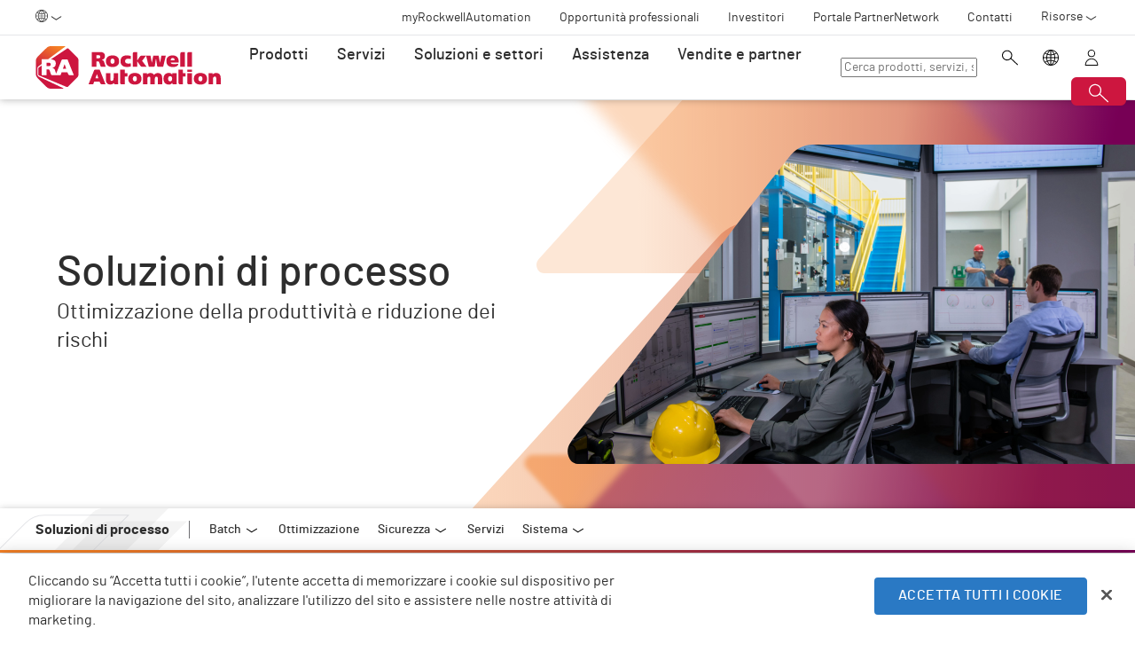

--- FILE ---
content_type: text/html;charset=utf-8
request_url: https://www.rockwellautomation.com/it-it/capabilities/process-solutions.html
body_size: 16236
content:
<!DOCTYPE HTML>
<html lang="it-IT" data-timezone="Europe/Rome">
    <head>

    <meta http-equiv="X-UA-Compatible" content="IE=edge"/>
    <meta charset="UTF-8"/>
    
    <title>Soluzioni di processo  | Rockwell Automation</title>
    <link rel="canonical" href="https://www.rockwellautomation.com/it-it/capabilities/process-solutions.html"/>

    
    

    
        <link rel="alternate" hreflang="en-ie" href="https://www.rockwellautomation.com/en-ie/capabilities/process-solutions.html"/>
    
        <link rel="alternate" hreflang="en-us" href="https://www.rockwellautomation.com/en-us/capabilities/process-solutions.html"/>
    
        <link rel="alternate" hreflang="en-ca" href="https://www.rockwellautomation.com/en-ca/capabilities/process-solutions.html"/>
    
        <link rel="alternate" hreflang="es-pr" href="https://www.rockwellautomation.com/es-pr/capabilities/process-solutions.html"/>
    
        <link rel="alternate" hreflang="en-il" href="https://www.rockwellautomation.com/en-il/capabilities/process-solutions.html"/>
    
        <link rel="alternate" hreflang="en-in" href="https://www.rockwellautomation.com/en-in/capabilities/process-solutions.html"/>
    
        <link rel="alternate" hreflang="en-za" href="https://www.rockwellautomation.com/en-za/capabilities/process-solutions.html"/>
    
        <link rel="alternate" hreflang="zh-cn" href="https://www.rockwellautomation.com.cn/capabilities/process-solutions.html"/>
    
        <link rel="alternate" hreflang="de-at" href="https://www.rockwellautomation.com/de-at/capabilities/process-solutions.html"/>
    
        <link rel="alternate" hreflang="fr-ch" href="https://www.rockwellautomation.com/fr-ch/capabilities/process-solutions.html"/>
    
        <link rel="alternate" hreflang="en-au" href="https://www.rockwellautomation.com/en-au/capabilities/process-solutions.html"/>
    
        <link rel="alternate" hreflang="en-cz" href="https://www.rockwellautomation.com/en-cz/capabilities/process-solutions.html"/>
    
        <link rel="alternate" hreflang="de-ch" href="https://www.rockwellautomation.com/de-ch/capabilities/process-solutions.html"/>
    
        <link rel="alternate" hreflang="ja-jp" href="https://www.rockwellautomation.com/ja-jp/capabilities/process-solutions.html"/>
    
        <link rel="alternate" hreflang="en-ro" href="https://www.rockwellautomation.com/en-ro/capabilities/process-solutions.html"/>
    
        <link rel="alternate" hreflang="en-pl" href="https://www.rockwellautomation.com/en-pl/capabilities/process-solutions.html"/>
    
        <link rel="alternate" hreflang="de-de" href="https://www.rockwellautomation.com/de-de/capabilities/process-solutions.html"/>
    
        <link rel="alternate" hreflang="en-tr" href="https://www.rockwellautomation.com/en-tr/capabilities/process-solutions.html"/>
    
        <link rel="alternate" hreflang="en-nl" href="https://www.rockwellautomation.com/en-nl/capabilities/process-solutions.html"/>
    
        <link rel="alternate" hreflang="en-no" href="https://www.rockwellautomation.com/en-no/capabilities/process-solutions.html"/>
    
        <link rel="alternate" hreflang="zh-tw" href="https://www.rockwellautomation.com/zh-tw/capabilities/process-solutions.html"/>
    
        <link rel="alternate" hreflang="en-fi" href="https://www.rockwellautomation.com/en-fi/capabilities/process-solutions.html"/>
    
        <link rel="alternate" hreflang="en-ru" href="https://www.rockwellautomation.com/en-ru/capabilities/process-solutions.html"/>
    
        <link rel="alternate" hreflang="en-be" href="https://www.rockwellautomation.com/en-be/capabilities/process-solutions.html"/>
    
        <link rel="alternate" hreflang="pt-br" href="https://www.rockwellautomation.com/pt-br/capabilities/process-solutions.html"/>
    
        <link rel="alternate" hreflang="ko-kr" href="https://www.rockwellautomation.com/ko-kr/capabilities/process-solutions.html"/>
    
        <link rel="alternate" hreflang="en-pr" href="https://www.rockwellautomation.com/en-pr/capabilities/process-solutions.html"/>
    
        <link rel="alternate" hreflang="es-es" href="https://www.rockwellautomation.com/es-es/capabilities/process-solutions.html"/>
    
        <link rel="alternate" hreflang="en-dk" href="https://www.rockwellautomation.com/en-dk/capabilities/process-solutions.html"/>
    
        <link rel="alternate" hreflang="fr-ca" href="https://www.rockwellautomation.com/fr-ca/capabilities/process-solutions.html"/>
    
        <link rel="alternate" hreflang="es-mx" href="https://www.rockwellautomation.com/es-mx/capabilities/process-solutions.html"/>
    
        <link rel="alternate" hreflang="es-co" href="https://www.rockwellautomation.com/es-co/capabilities/process-solutions.html"/>
    
        <link rel="alternate" hreflang="it-it" href="https://www.rockwellautomation.com/it-it/capabilities/process-solutions.html"/>
    
        <link rel="alternate" hreflang="en-hu" href="https://www.rockwellautomation.com/en-hu/capabilities/process-solutions.html"/>
    
        <link rel="alternate" hreflang="en-ua" href="https://www.rockwellautomation.com/en-ua/capabilities/process-solutions.html"/>
    
        <link rel="alternate" hreflang="en-nz" href="https://www.rockwellautomation.com/en-nz/capabilities/process-solutions.html"/>
    
        <link rel="alternate" hreflang="pt-pt" href="https://www.rockwellautomation.com/pt-pt/capabilities/process-solutions.html"/>
    
        <link rel="alternate" hreflang="es-ar" href="https://www.rockwellautomation.com/es-ar/capabilities/process-solutions.html"/>
    
        <link rel="alternate" hreflang="fr-be" href="https://www.rockwellautomation.com/fr-be/capabilities/process-solutions.html"/>
    
        <link rel="alternate" hreflang="en-se" href="https://www.rockwellautomation.com/en-se/capabilities/process-solutions.html"/>
    
        <link rel="alternate" hreflang="en-mde" href="https://www.rockwellautomation.com/en-mde/capabilities/process-solutions.html"/>
    
        <link rel="alternate" hreflang="en-sg" href="https://www.rockwellautomation.com/en-sg/capabilities/process-solutions.html"/>
    
        <link rel="alternate" hreflang="fr-fr" href="https://www.rockwellautomation.com/fr-fr/capabilities/process-solutions.html"/>
    
        <link rel="alternate" hreflang="en-gb" href="https://www.rockwellautomation.com/en-gb/capabilities/process-solutions.html"/>
    
        <link rel="alternate" hreflang="en-id" href="https://www.rockwellautomation.com/en-id/capabilities/process-solutions.html"/>
    

    
    <script>
// akam-sw.js install script version 1.3.6
"serviceWorker"in navigator&&"find"in[]&&function(){var e=new Promise(function(e){"complete"===document.readyState||!1?e():(window.addEventListener("load",function(){e()}),setTimeout(function(){"complete"!==document.readyState&&e()},1e4))}),n=window.akamServiceWorkerInvoked,r="1.3.6";if(n)aka3pmLog("akam-setup already invoked");else{window.akamServiceWorkerInvoked=!0,window.aka3pmLog=function(){window.akamServiceWorkerDebug&&console.log.apply(console,arguments)};function o(e){(window.BOOMR_mq=window.BOOMR_mq||[]).push(["addVar",{"sm.sw.s":e,"sm.sw.v":r}])}var i="/akam-sw.js",a=new Map;navigator.serviceWorker.addEventListener("message",function(e){var n,r,o=e.data;if(o.isAka3pm)if(o.command){var i=(n=o.command,(r=a.get(n))&&r.length>0?r.shift():null);i&&i(e.data.response)}else if(o.commandToClient)switch(o.commandToClient){case"enableDebug":window.akamServiceWorkerDebug||(window.akamServiceWorkerDebug=!0,aka3pmLog("Setup script debug enabled via service worker message"),v());break;case"boomerangMQ":o.payload&&(window.BOOMR_mq=window.BOOMR_mq||[]).push(o.payload)}aka3pmLog("akam-sw message: "+JSON.stringify(e.data))});var t=function(e){return new Promise(function(n){var r,o;r=e.command,o=n,a.has(r)||a.set(r,[]),a.get(r).push(o),navigator.serviceWorker.controller&&(e.isAka3pm=!0,navigator.serviceWorker.controller.postMessage(e))})},c=function(e){return t({command:"navTiming",navTiming:e})},s=null,m={},d=function(){var e=i;return s&&(e+="?othersw="+encodeURIComponent(s)),function(e,n){return new Promise(function(r,i){aka3pmLog("Registering service worker with URL: "+e),navigator.serviceWorker.register(e,n).then(function(e){aka3pmLog("ServiceWorker registration successful with scope: ",e.scope),r(e),o(1)}).catch(function(e){aka3pmLog("ServiceWorker registration failed: ",e),o(0),i(e)})})}(e,m)},g=navigator.serviceWorker.__proto__.register;if(navigator.serviceWorker.__proto__.register=function(n,r){return n.includes(i)?g.call(this,n,r):(aka3pmLog("Overriding registration of service worker for: "+n),s=new URL(n,window.location.href),m=r,navigator.serviceWorker.controller?new Promise(function(n,r){var o=navigator.serviceWorker.controller.scriptURL;if(o.includes(i)){var a=encodeURIComponent(s);o.includes(a)?(aka3pmLog("Cancelling registration as we already integrate other SW: "+s),navigator.serviceWorker.getRegistration().then(function(e){n(e)})):e.then(function(){aka3pmLog("Unregistering existing 3pm service worker"),navigator.serviceWorker.getRegistration().then(function(e){e.unregister().then(function(){return d()}).then(function(e){n(e)}).catch(function(e){r(e)})})})}else aka3pmLog("Cancelling registration as we already have akam-sw.js installed"),navigator.serviceWorker.getRegistration().then(function(e){n(e)})}):g.call(this,n,r))},navigator.serviceWorker.controller){var u=navigator.serviceWorker.controller.scriptURL;u.includes("/akam-sw.js")||u.includes("/akam-sw-preprod.js")||u.includes("/threepm-sw.js")||(aka3pmLog("Detected existing service worker. Removing and re-adding inside akam-sw.js"),s=new URL(u,window.location.href),e.then(function(){navigator.serviceWorker.getRegistration().then(function(e){m={scope:e.scope},e.unregister(),d()})}))}else e.then(function(){window.akamServiceWorkerPreprod&&(i="/akam-sw-preprod.js"),d()});if(window.performance){var w=window.performance.timing,l=w.responseEnd-w.responseStart;c(l)}e.then(function(){t({command:"pageLoad"})});var k=!1;function v(){window.akamServiceWorkerDebug&&!k&&(k=!0,aka3pmLog("Initializing debug functions at window scope"),window.aka3pmInjectSwPolicy=function(e){return t({command:"updatePolicy",policy:e})},window.aka3pmDisableInjectedPolicy=function(){return t({command:"disableInjectedPolicy"})},window.aka3pmDeleteInjectedPolicy=function(){return t({command:"deleteInjectedPolicy"})},window.aka3pmGetStateAsync=function(){return t({command:"getState"})},window.aka3pmDumpState=function(){aka3pmGetStateAsync().then(function(e){aka3pmLog(JSON.stringify(e,null,"\t"))})},window.aka3pmInjectTiming=function(e){return c(e)},window.aka3pmUpdatePolicyFromNetwork=function(){return t({command:"pullPolicyFromNetwork"})})}v()}}();</script>
<script src="/etc.clientlibs/rockwell-automation/clientlibs/clientlib-site/resources/build/headScripts.bundle.js?1752766075591" data-ot-ignore></script>

    
    <link rel="preconnect" href="https://rockwellautomation.scene7.com/" crossorigin/>
    <link rel="dns-prefetch" href="https://rockwellautomation.scene7.com/"/>
    <link rel="dns-prefetch" href="https://map.rockwellautomation.com/"/>
    <link rel="dns-prefetch" href="https://raselect.rockwellautomation.com/"/>
    <link rel="dns-prefetch" href="https://assets.adobedtm.com/"/>
    <link rel="dns-prefetch" href="https://api.company-target.com/"/>
    <link rel="dns-prefetch" href="https://cdn.cookielaw.org/"/>
    <link rel="dns-prefetch" href="https://s.go-mpulse.net/"/>
    <link rel="dns-prefetch" href="https://www.google-analytics.com/"/>
    <link rel="dns-prefetch" href="https://www.googletagmanager.com/"/>
    <link rel="dns-prefetch" href="https://tag.nrich.ai/"/>
    <link rel="dns-prefetch" href="https://c.oracleinfinity.io/"/>

    
    <link rel="preload" href="/etc.clientlibs/rockwell-aem-base/clientlibs/clientlib-base/resources/fonts/barlow-bold-webfont.woff2?zdfsaf1" as="font" type="font/woff2" crossorigin/>
    <link rel="preload" href="/etc.clientlibs/rockwell-aem-base/clientlibs/clientlib-base/resources/fonts/barlow-regular-webfont.woff2?zdfsaf1" as="font" type="font/woff2" crossorigin/>
    <link rel="preload" href="/etc.clientlibs/rockwell-aem-base/clientlibs/clientlib-base/resources/fonts/barlow-medium-webfont.woff2?zdfsaf1" as="font" type="font/woff2" crossorigin/>

    

    
    
    <meta name="description" content="La nostra conoscenza dei processi, dalla produzione in batch all&#39;ottimizzazione dei processi ai sistemi di sicurezza, ci consente di offrire ai clienti soluzioni e servizi che li aiutano a raggiungere i loro obiettivi."/>
    <meta name="template" content="sectionpage"/>
    <meta id="viewport" name="viewport" content="width=device-width, initial-scale=1.0"/>
    
    
    <meta property="language" content="it"/>
    <meta property="country" content="IT"/>
    
    
    <meta property="og:type" content="website"/>
    <meta property="og:site_name" content="Rockwell Automation"/>
    <meta property="og:title" content="Soluzioni di processo  | Rockwell Automation"/>
    <meta property="og:url" content="https://www.rockwellautomation.com/it-it/capabilities/process-solutions.html"/>
    <meta property="og:description" content="La nostra conoscenza dei processi, dalla produzione in batch all&#39;ottimizzazione dei processi ai sistemi di sicurezza, ci consente di offrire ai clienti soluzioni e servizi che li aiutano a raggiungere i loro obiettivi."/>
    <meta property="og:image" content="https://rockwellautomation.scene7.com/is/image/rockwellautomation/ProcessSolutions-1.5120.jpg"/>
    <meta name="twitter:card" content="summary"/>

    

    
    

    

    

    
    

    

    <!-- OneTrust Cookies Consent Notice start -->
    
        <!-- Privacy Id -->
        
            <!-- SDK Script -->
            <script src="https://cdn.cookielaw.org/scripttemplates/otSDKStub.js" data-document-language="true" type="text/javascript" charset="UTF-8" data-domain-script="78a8d521-a282-4300-8e9d-2eec6c0eaa70"></script>
            <!-- Auto Block -->
            <script type="text/javascript" src="https://cdn.cookielaw.org/consent/78a8d521-a282-4300-8e9d-2eec6c0eaa70/OtAutoBlock.js"></script>
        
        <!-- OneTrust Wrapper -->
        
        <script src="/etc.clientlibs/rockwell-automation/clientlibs/clientlib-site/resources/build/onetrustScripts.bundle.js?1744903565144" type="text/javascript"></script>
    
    <!-- OneTrust Cookies Consent Notice end -->

    <!-- Hide breadcrumb, footer and floating-button when hideHeaderFooter=true param is found. This is for Binge Experience. -->
    

    
    
    <script type="text/javascript">
            if ( !window.CQ_Analytics ) {
                window.CQ_Analytics = {};
            }
            if ( !CQ_Analytics.TestTarget ) {
                CQ_Analytics.TestTarget = {};
            }
            CQ_Analytics.TestTarget.clientCode = 'rockwellautomation';
            CQ_Analytics.TestTarget.currentPagePath = '\/content\/rockwell\u002Dautomation\/global\/emea\/it\/capabilities\/process\u002Dsolutions';
        </script>
    <script src="/etc.clientlibs/cq/testandtarget/clientlibs/testandtarget/parameters.min.js"></script>
<script src="/etc.clientlibs/clientlibs/granite/jquery.min.js"></script>
<script src="/etc.clientlibs/cq/personalization/clientlib/personalization/integrations/commons.min.js"></script>
<script src="/etc.clientlibs/cq/testandtarget/clientlibs/testandtarget/atjs-integration.min.js"></script>


    

    
    
    


    


    
    <link rel="apple-touch-icon" sizes="180x180" href="/etc.clientlibs/rockwell-aem-base/clientlibs/clientlib-base/resources/favicons/apple-touch-icon.png"/>
    <link rel="icon" type="image/png" sizes="32x32" href="/etc.clientlibs/rockwell-aem-base/clientlibs/clientlib-base/resources/favicons/favicon-32x32.png"/>
    <link rel="icon" type="image/png" sizes="16x16" href="/etc.clientlibs/rockwell-aem-base/clientlibs/clientlib-base/resources/favicons/favicon-16x16.png"/>
    <link rel="manifest" href="/etc.clientlibs/rockwell-aem-base/clientlibs/clientlib-base/resources/favicons/site.webmanifest"/>

    <script type="module" src="https://www.rockwellautomation.com/resources/components/platform/webcomponents/build/racom.esm.js" data-ot-ignore></script>
    <script nomodule src="https://www.rockwellautomation.com/resources/components/platform/webcomponents/build/racom.js" data-ot-ignore></script>
    <link rel="stylesheet" href="https://www.rockwellautomation.com/resources/components/platform/webcomponents/build/racom.css"/>

    
    <link rel="stylesheet" href="/etc.clientlibs/rockwell-automation/clientlibs/clientlib-site/resources/build/site.bundle.css?1764865709765"/>

    
    
    

    <!-- Data Layer implementation remains as inline script due to HTL expressions -->
    <script data-ot-ignore>
        (function () {
            var pageEventData = {};

            pageEventData.pageInfo = {};
            rockwellUtils.addVal(pageEventData.pageInfo, "canonicalUrl", "https://www.rockwellautomation.com/it-it/capabilities/process-solutions.html");
            // When canonical URL is empty (e.g. error page response) then simply
            // grab the current URL from the user's browser.
            if (!pageEventData.pageInfo.canonicalUrl) {
                pageEventData.pageInfo.canonicalUrl = window.location.href.split('?')[0];
            }
            rockwellUtils.addVal(pageEventData.pageInfo, "pageName", "process-solutions");
            rockwellUtils.addVal(pageEventData.pageInfo, "pageModified", "2025-12-09T22:38:52+0000");
            rockwellUtils.addVal(pageEventData.pageInfo, "pageType", "");
            rockwellUtils.addVal(pageEventData.pageInfo, "language", "it");
            rockwellUtils.addVal(pageEventData.pageInfo, "environment", "prod");
            rockwellUtils.addVal(pageEventData.pageInfo, "localTimestamp", rockwellUtils.getLocalTimestamp());
            rockwellUtils.addVal(pageEventData.pageInfo, "siteSection", "capabilities");
            rockwellUtils.addVal(pageEventData.pageInfo, "siteSubsection1", "process-solutions");
            rockwellUtils.addVal(pageEventData.pageInfo, "siteSubsection2", "");
            rockwellUtils.addVal(pageEventData.pageInfo, "siteSubsection3", "");
            rockwellUtils.addVal(pageEventData.pageInfo, "siteSubsection4", "");

            pageEventData.contentInfo = {};
            rockwellUtils.addVal(pageEventData.contentInfo, "author", "");
            rockwellUtils.addVal(pageEventData.contentInfo, "publicationDate", "");
            rockwellUtils.addVal(pageEventData.contentInfo, "contentTags", "", ",");

            var pageViewData = {};

            var isHomePage = false;
            if ("true" === "false") {
                isHomePage = true;
            }
            var isLanguageSelectorPage = "sectionpage" === "languageselectorpage";
            var domain = window.location.host.split(".");
            var webDomain = domain.length > 2 ? domain[1] : domain[0];
            var subDomain = domain.length > 2 ? (domain[0] != "www" ? domain[0] : "n/a") : "n/a"
            let pageName = webDomain;

            if (isHomePage) {
                rockwellUtils.addVal(pageViewData, "slug", "homepage");
                rockwellUtils.addVal(pageViewData, "path", "/");
                pageName += ":homepage";
            } else {
                pageName += ":capabilities:process-solutions";
                if (isLanguageSelectorPage) {
                    pageName +=":lang-selection";
                }
                rockwellUtils.addVal(pageViewData, "slug", "process-solutions");
                rockwellUtils.addVal(pageViewData, "path", window.location.pathname.replace(".html", ""));
            }

            rockwellUtils.addVal(pageViewData, "pageName", pageName);
            rockwellUtils.addVal(pageViewData, "pageType", "");
            // When canonical URL is empty (e.g. error page response) then simply
            // grab the current URL from the user's browser.
            var fullUrl = window.location.href;
            var currentPagePath = fullUrl.split('?')[0];
            var queryParams = fullUrl.split('?')[1];
            rockwellUtils.addVal(pageViewData, "pageUrl", currentPagePath);
            rockwellUtils.addVal(pageViewData, "urlParameter", queryParams);
            rockwellUtils.addVal(pageViewData, "fullUrl", fullUrl);

            rockwellUtils.addVal(pageViewData, "hostName", window.location.hostname);

            rockwellUtils.addVal(pageViewData, "subDomain", subDomain);

            // Using the cookie instead of referrer as referrer is empty string in some of the scenarios.
            var referrerUrl = rockwellUtils.getCookie("fullReferringUrl").split('?')[0];

            rockwellUtils.addVal(pageViewData, "referringUrl", referrerUrl);
            rockwellUtils.addVal(pageViewData, "fullReferringUrl", rockwellUtils.getCookie("fullReferringUrl"));

            rockwellUtils.addVal(pageViewData, "previousPageName", rockwellUtils.getCookie("previousPageName"));
            rockwellUtils.setCookie("previousPageName", pageName, 30);

            rockwellUtils.addVal(pageViewData, "aemPageTemplateName", "sectionpage");
            rockwellUtils.addVal(pageViewData, "siteCountry", "IT");
            rockwellUtils.addVal(pageViewData, "siteLanguage", "it");
            rockwellUtils.addVal(pageViewData, "primaryCategory", "capabilities");
            rockwellUtils.addVal(pageViewData, "subCategory1", "process-solutions");
            rockwellUtils.addVal(pageViewData, "subCategory2", "");
            rockwellUtils.addVal(pageViewData, "subCategory3", "");

            digitalData.push({
                event: "pageView",
                page: pageViewData
            });

            var dlmEventHandler = window.dlmEventHandler || function(e) {
                return e;
            }

            var subscribedEvents = ["SDI-DLM:affinity"];

            subscribedEvents.forEach(function(subscribedEvent){
                window.removeEventListener(subscribedEvent, dlmEventHandler, false);
                window.addEventListener(subscribedEvent, dlmEventHandler, false);
            });
        })();
    </script>

    

    
    
        
        
            
            
            
                <script type="text/plain" class="optanon-category-C0002" src="//assets.adobedtm.com/5721cad0347b/09581fb6124d/launch-c9e49922b277.min.js" async></script>
            
        

        
    
    


    
    

    <!-- SEO -->
    
    <meta name="publication-date" content="2025-12-09"/>
    <meta name="search-boost" content="1"/>
    
    <!-- Schemas -->
    
    

<script>(window.BOOMR_mq=window.BOOMR_mq||[]).push(["addVar",{"rua.upush":"false","rua.cpush":"true","rua.upre":"false","rua.cpre":"false","rua.uprl":"false","rua.cprl":"false","rua.cprf":"false","rua.trans":"SJ-b4850b42-f74b-44ec-8428-b2e45c47d631","rua.cook":"false","rua.ims":"false","rua.ufprl":"false","rua.cfprl":"false","rua.isuxp":"false","rua.texp":"norulematch","rua.ceh":"false","rua.ueh":"false","rua.ieh.st":"0"}]);</script>
                              <script>!function(a){var e="https://s.go-mpulse.net/boomerang/",t="addEventListener";if("False"=="True")a.BOOMR_config=a.BOOMR_config||{},a.BOOMR_config.PageParams=a.BOOMR_config.PageParams||{},a.BOOMR_config.PageParams.pci=!0,e="https://s2.go-mpulse.net/boomerang/";if(window.BOOMR_API_key="3GB5U-4P5MU-6NE3E-PY6DW-3WWN8",function(){function n(e){a.BOOMR_onload=e&&e.timeStamp||(new Date).getTime()}if(!a.BOOMR||!a.BOOMR.version&&!a.BOOMR.snippetExecuted){a.BOOMR=a.BOOMR||{},a.BOOMR.snippetExecuted=!0;var i,_,o,r=document.createElement("iframe");if(a[t])a[t]("load",n,!1);else if(a.attachEvent)a.attachEvent("onload",n);r.src="javascript:void(0)",r.title="",r.role="presentation",(r.frameElement||r).style.cssText="width:0;height:0;border:0;display:none;",o=document.getElementsByTagName("script")[0],o.parentNode.insertBefore(r,o);try{_=r.contentWindow.document}catch(O){i=document.domain,r.src="javascript:var d=document.open();d.domain='"+i+"';void(0);",_=r.contentWindow.document}_.open()._l=function(){var a=this.createElement("script");if(i)this.domain=i;a.id="boomr-if-as",a.src=e+"3GB5U-4P5MU-6NE3E-PY6DW-3WWN8",BOOMR_lstart=(new Date).getTime(),this.body.appendChild(a)},_.write("<bo"+'dy onload="document._l();">'),_.close()}}(),"".length>0)if(a&&"performance"in a&&a.performance&&"function"==typeof a.performance.setResourceTimingBufferSize)a.performance.setResourceTimingBufferSize();!function(){if(BOOMR=a.BOOMR||{},BOOMR.plugins=BOOMR.plugins||{},!BOOMR.plugins.AK){var e="true"=="true"?1:0,t="",n="cj3jxnaxykutu2kxlzjq-f-4fd44e48a-clientnsv4-s.akamaihd.net",i="false"=="true"?2:1,_={"ak.v":"39","ak.cp":"52838","ak.ai":parseInt("256021",10),"ak.ol":"0","ak.cr":8,"ak.ipv":4,"ak.proto":"h2","ak.rid":"537e26d2","ak.r":51208,"ak.a2":e,"ak.m":"b","ak.n":"essl","ak.bpcip":"18.118.155.0","ak.cport":33874,"ak.gh":"23.209.83.29","ak.quicv":"","ak.tlsv":"tls1.3","ak.0rtt":"","ak.0rtt.ed":"","ak.csrc":"-","ak.acc":"","ak.t":"1767333459","ak.ak":"hOBiQwZUYzCg5VSAfCLimQ==sTiN2csgpkKtWKwMoBDiA5SZcbgVpZ7pzM2o55xCjBPOO3LqsP3ooq6paz5BM/m3lANPC4umXnE9pW2XgGEvXc36VLV3hYQ8BFLXT2l4ZywEDU/60Blpr3r3EHaYOwjD1EZsDZsn4xSKWDJhzh7bhOOreqvynP7vmZSkn+zxQ9l0zw3QV1hBStN6rFQEyZ17Lw7j65rmff5ohsfN89G4T0PdUF8yrzNeZAcW/RW1w++cLh5I1fqjGoYuPgLzHqB8w9cHR889SyHlDTEkY66+ODwNpynFMmN8qBKGQHMAYykpFp6NwtSLkVlVZlguOF9TM8Tjgc82GxXL+hgMgGfBwanXzv6cVCRJIdrUwyzbplMfF09/UP+RetQuCloYcM5xZUNnJvZop8zhuMtax8rgiVdRYMU/Hdc89voarEYBAOg=","ak.pv":"249","ak.dpoabenc":"","ak.tf":i};if(""!==t)_["ak.ruds"]=t;var o={i:!1,av:function(e){var t="http.initiator";if(e&&(!e[t]||"spa_hard"===e[t]))_["ak.feo"]=void 0!==a.aFeoApplied?1:0,BOOMR.addVar(_)},rv:function(){var a=["ak.bpcip","ak.cport","ak.cr","ak.csrc","ak.gh","ak.ipv","ak.m","ak.n","ak.ol","ak.proto","ak.quicv","ak.tlsv","ak.0rtt","ak.0rtt.ed","ak.r","ak.acc","ak.t","ak.tf"];BOOMR.removeVar(a)}};BOOMR.plugins.AK={akVars:_,akDNSPreFetchDomain:n,init:function(){if(!o.i){var a=BOOMR.subscribe;a("before_beacon",o.av,null,null),a("onbeacon",o.rv,null,null),o.i=!0}return this},is_complete:function(){return!0}}}}()}(window);</script></head>
    <body class="sectionpage basepage page enable-animations" data-page-path="/content/rockwell-automation/global/emea/it/capabilities/process-solutions/jcr:content">
        

        <div class="related-content-group" data-resource-path="/it-it/capabilities/process-solutions/jcr:content"/>
        
        
            



            

    
        <div class="loader">
    <div class="loader-dots">
        <div class="loader-dot"></div>
        <div class="loader-dot"></div>
        <div class="loader-dot"></div>
        <div class="loader-dot"></div>
        <div class="loader-dot"></div>
        <div class="loader-dot"></div>
        <div class="loader-dot"></div>
        <div class="loader-dot"></div>
    </div>
    <div class="loader-text">
        Loading
    </div>
</div>

        <header class="global-nav">










    


<ra-header origin="https://www.rockwellautomation.com" path="/it-it/config-pages/header-v2-config" variation="racom" selection="normal" font-unit="rem">
</ra-header>
</header>
    

    
        <div class="alert-banner-config" data-path="https://www.rockwellautomation.com/it-it/config-pages/alert-banner-config.html"></div>
        <div class="fly-in-config" data-path="https://www.rockwellautomation.com/it-it/config-pages/fly-in-config.html" data-author-run-mode="false"></div>
        <div class="abm-intent-drawer-config" data-path="https://www.rockwellautomation.com/it-it/config-pages/abm-intent-drawer-config/_jcr_content/root/main-par/abm_intent_drawer.html"></div>
    

    <div class="root responsivegrid">


<div class="aem-Grid aem-Grid--12 aem-Grid--default--12 ">
    
    <main class="main-wrapper responsivegrid aem-GridColumn aem-GridColumn--default--12" id="main-content">


<div class="aem-Grid aem-Grid--12 aem-Grid--default--12 ">
    
    <div class="hero-banner aem-GridColumn aem-GridColumn--default--12">







    
    
<script src="/etc.clientlibs/clientlibs/granite/utils.min.js"></script>






    
    
        
        
        
        

        
        
        
        

        
        
        
        

        

        
        

        
        
        
            
            
            
            
            
            
            
        

        
        

        
        <div class="hero-banner__container" data-color="orange-purple">

            

            
            <div class="hero-banner__text-container">
                <div class="hero-banner__subtitle-container">
                    
                    <div class="hero-banner__subtitle-text">
                        
                    </div>
                    
                </div>
                <!-- <div data-sly-test="false" class="hero-banner__product-experience-label">
                    <div class="breadcrumb" data-sly-resource=""></div>
                </div> -->
                
                
                
                
                <h1 class="hero-banner__title">Soluzioni di processo</h1>
                <div class="hero-banner__copy-text">Ottimizzazione della produttività e riduzione dei rischi</div>

                
                
                <div class="hero-banner__buttons-container">
                    







                </div>
            </div>

            
            <div class="hero-banner__media-container">
                <div class="hero-banner__media-wrapper">
                    <div class="hero-banner__media-mask-wrapper">
                        <svg>
                            <clipPath id="hero-banner__media-mask" clipPathUnits="objectBoundingBox">
                                <path d="M1,0 H0.433 C0.417,-0.001,0.401,0.014,0.39,0.04 C0.332,0.17,0.266,0.325,0.2,0.481 C0.133,0.638,0.066,0.795,0.008,0.925 C0.007,0.929,0.005,0.933,0.004,0.937 C0,0.948,-0.001,0.964,0.002,0.977 C0.006,0.995,0.012,1,0.021,1 H0.493 H1 V0"></path>
                            </clipPath>
                        </svg>
                    </div>

                    
                    
    
    
        
        
        

        

        <picture class=" aspect-ratio--16x9">
            
            

            
            

            

            
                
                <source srcset="https://rockwellautomation.scene7.com/is/image/rockwellautomation/ProcessSolutions-1.5120.jpg" media="(min-width: 768px)"/>
            
            

            
            
                
                
                    
                    
                    
                        <img class="hero-banner__image  main-image" width="6192" height="auto" src="https://rockwellautomation.scene7.com/is/image/rockwellautomation/ProcessSolutions-1.5120.jpg" alt="Soluzioni di processo hero image" data-trackable="true"/>
                    
                
            
        </picture>

        
        

        
    


                    
                    

                    
                    
                    
                </div>

                

                
                <div class="hero-banner__shards-container">
                    
                    
                <svg class="hero-banner__shard-1" viewBox="0 0 717 207" fill="none" xmlns="http://www.w3.org/2000/svg">
                    <path d="M249.8 207H10.4495C6.19688 207 2.82983 205.724 0.938679 201.312C-0.577245 198.08 -0.237038 194.163 1.81421 191.311C2.54466 190.275 3.34013 189.295 4.19065 188.374C62.8314 123.552 121.467 58.7141 180.108 -6.13348C185.761 -12.5922 193.586 -16.1643 201.716 -15.9942H852.824C860.609 -15.9942 863.971 -12.257 863.971 -3.67206V194.513C864.116 196.979 863.716 199.446 862.8 201.702C861.49 204.764 858.778 206.795 855.721 207H249.8Z" fill="url(#paint0_linear_1611_13355)"/>
                    <defs>
                        <linearGradient id="paint0_linear_1611_13355" x1="122" y1="106" x2="683" y2="101" gradientUnits="userSpaceOnUse">
                            <stop class="stop1" stop-opacity="0.19"/>
                            <stop class="stop2" offset="1" stop-opacity="0.7"/>
                        </linearGradient>
                    </defs>
                </svg>
            
                    
                <svg class="hero-banner__shard-2" viewBox="0 0 400 317" fill="none" xmlns="http://www.w3.org/2000/svg">
                    <g filter="url(#filter0_f_1835_28226)">
                        <path d="M108.509 128.66L6.45543 16.8676C4.64222 14.8418 3.81416 12.694 5.10934 9.91214C6.00219 7.81234 8.01288 6.3046 10.2456 6.0662C11.0503 5.97272 11.8564 5.93368 12.6575 5.94646C68.5328 6.2498 120.512 4.31511 176.399 4.6078C181.886 4.54782 186.923 6.75271 190.309 10.6982L393.621 233.848C396.94 237.557 396.594 240.751 392.505 244.411L281.311 310.175C279.927 311.01 278.812 311.846 277.388 312.682C275.371 313.362 273.248 312.936 271.847 311.567L108.509 128.66Z" fill="url(#paint0_linear_1835_28226)" fill-opacity="0.8"></path>
                    </g>
                    <defs>
                        <filter id="filter0_f_1835_28226" x="0.479736" y="0.577637" width="399.388" height="316.423" filterUnits="userSpaceOnUse" color-interpolation-filters="sRGB">
                            <feFlood flood-opacity="0" result="BackgroundImageFix"></feFlood>
                            <feBlend mode="normal" in="SourceGraphic" in2="BackgroundImageFix" result="shape"></feBlend>
                            <feGaussianBlur stdDeviation="2" result="effect1_foregroundBlur_1835_28226"></feGaussianBlur>
                        </filter>
                        <linearGradient id="paint0_linear_1835_28226" x1="-113" y1="-126.962" x2="200" y2="87.0376" gradientUnits="userSpaceOnUse">
                            <stop class="stop1" offset="0.583333" stop-opacity="0.61"></stop>
                            <stop class="stop2" offset="1" stop-opacity="0.21"></stop>
                        </linearGradient>
                    </defs>
                </svg>
            
                    
                <svg class="hero-banner__shard-3" viewBox="0 0 661 409" fill="none" xmlns="http://www.w3.org/2000/svg">
                    <g filter="url(#filter0_f_1611_13353)">
                        <path d="M200.11 236.579L16.9942 35.9882C13.7408 32.3532 12.255 28.4993 14.5789 23.5078C16.181 19.7401 19.7888 17.0348 23.795 16.607C25.2388 16.4393 26.6853 16.3693 28.1227 16.3922C128.381 16.9365 221.647 13.465 321.927 13.9902C331.771 13.8826 340.81 17.8388 346.885 24.9182L711.691 425.319C717.646 431.974 717.025 437.706 709.689 444.272L510.172 562.273C507.688 563.772 505.688 565.272 503.133 566.771C499.513 567.993 495.703 567.228 493.189 564.772L200.11 236.579Z" fill="" opacity="0.3"></path>
                    </g>
                    <defs>
                        <filter id="filter0_f_1611_13353" x="0.449219" y="0.936035" width="728.273" height="579.407" filterUnits="userSpaceOnUse" color-interpolation-filters="sRGB">
                            <feFlood flood-opacity="0" result="BackgroundImageFix"></feFlood>
                            <feBlend mode="normal" in="SourceGraphic" in2="BackgroundImageFix" result="shape"></feBlend>
                            <feGaussianBlur stdDeviation="6.5" result="effect1_foregroundBlur_1611_13353"></feGaussianBlur>
                        </filter>
                    </defs>
                </svg>
            
                    
                <svg class="hero-banner__shard-4" viewBox="0 0 468 168" fill="none" xmlns="http://www.w3.org/2000/svg">
                    <path d="M188.559 168H7.88767C4.67765 168 2.13607 167.039 0.708551 163.715C-0.435727 161.28 -0.178925 158.329 1.36944 156.18C1.92081 155.4 2.52126 154.662 3.16327 153.968C47.4276 105.133 91.6881 56.2868 135.952 7.43307C140.22 2.56729 146.126 -0.12377 152.263 0.00437621H459.564C465.44 0.00437621 467.978 2.81982 467.978 9.28742V158.593C468.088 160.451 467.786 162.309 467.094 164.009C466.105 166.315 464.058 167.845 461.751 168H188.559Z" fill="url(#paint0_linear_2032_47507)"></path>
                    <defs>
                        <linearGradient id="paint0_linear_2032_47507" x1="-0.00143012" y1="83.9965" x2="468.001" y2="83.9965" gradientUnits="userSpaceOnUse">
                            <stop class="stop1" stop-opacity="0.3"></stop>
                            <stop class="stop2" offset="1" stop-color="#CD163F" stop-opacity="0.7"></stop>
                        </linearGradient>
                    </defs>
                </svg>
            
                    
                    
                <svg class="hero-banner__shard-5" viewBox="0 0 503 280" fill="none" xmlns="http://www.w3.org/2000/svg">
                    <g filter="url(#filter0_f_2030_47477)">
                        <path d="M50.2656 275H17.638C12.4948 275 8.42251 273.455 6.13528 268.113C4.30186 264.2 4.71332 259.457 7.19418 256.004C8.07761 254.75 9.03969 253.563 10.0683 252.449C80.9908 173.964 151.907 95.461 222.83 16.946C229.667 9.12601 239.131 4.80108 248.964 5.00703H484.484C493.899 5.00703 497.965 9.53185 497.965 19.9262V259.881C498.14 262.867 497.656 265.853 496.549 268.585C494.964 272.292 491.684 274.752 487.987 275H50.2656Z" fill-opacity="0.4"></path>
                    </g>
                    <defs>
                        <filter id="filter0_f_2030_47477" x="0" y="0" width="503" height="280" filterUnits="userSpaceOnUse" color-interpolation-filters="sRGB">
                            <feFlood flood-opacity="0" result="BackgroundImageFix"></feFlood>
                            <feBlend mode="normal" in="SourceGraphic" in2="BackgroundImageFix" result="shape"></feBlend>
                            <feGaussianBlur stdDeviation="2.5" result="effect1_foregroundBlur_2030_47477"></feGaussianBlur>
                        </filter>
                    </defs>
                </svg>
            
                    <div class="hero-banner__shard-background"></div>
                </div>
                
            </div>

        </div>
    

    
    

</div>
<div class="sub-nav aem-GridColumn aem-GridColumn--default--12">












    <div class="sub-nav__container sub-nav__container-services">
        <a href="/it-it/capabilities/process-solutions.html" class="sub-nav__level-1">
            
            <span class="sub-nav__title">
                Soluzioni di processo
            </span>
        </a>

        <span class="sub-nav__separator"></span>

        
        <div class="sub-nav__children">
            <ul class="sub-nav__level-2" aria-hidden="true">
                <li class="sub-nav__level-2_li">









<button class="sub-nav__level-2_button" aria-expanded="false">
    <span class="sub-nav__level-2_button-label">Batch</span>
    <span class="sub-nav__level-2_button-arrow">
        
    <span class=" raw-file-contents" aria-hidden="true">
        <svg xmlns="http://www.w3.org/2000/svg" viewBox="0 0 32 32" aria-hidden="true" focusable="false"><path d="M24.486 12.447l-8.88 5.474-8.063-5.456a.8.8 0 1 0-.897 1.325l8.491 5.745c.261.176.6.184.868.018l9.32-5.745a.8.8 0 1 0-.839-1.36z"/></svg>
    </span>

    </span>
</button>


<ul class="sub-nav__level-3" aria-hidden="true">
    
    
    
        <li class="view-all-li">
            <a href="/it-it/capabilities/process-solutions/batch-control.html" target="_self" class="sub-nav__level-3_link view-all" data-link-type="subNav:sub" data-link-text="batch:">
                <span class="sub-nav__level-3_link-label">Panoramica</span>
            </a>
        </li>
    

    
    <li class="sub-nav__level-3_li desktop-li">
        
            <a href="/it-it/capabilities/process-solutions/batch-control/basic-batch-management.html" target="_self" class="sub-nav__level-3_link" data-link-type="subNav:sub" data-link-text="batch:batch management di base">
                <span class="sub-nav__level-3_link-label">
                    Batch Management di base
                </span>
            </a>
        

        

        
        
    </li>

    
    <li class="sub-nav__level-3_li mobile-li">
        <a href="/it-it/capabilities/process-solutions/batch-control/basic-batch-management.html" target="_self" class="sub-nav__level-3_link mobile-link" data-link-type="subNav:sub" data-link-text="batch:batch management di base">

            <span class="sub-nav__level-3_link-label">
                Batch Management di base
            </span>
        </a>

        

        
        
    </li>

    
    
    
        
    

    
    <li class="sub-nav__level-3_li desktop-li">
        
            <a href="/it-it/capabilities/process-solutions/batch-control/comprehensive-batch-management.html" target="_self" class="sub-nav__level-3_link" data-link-type="subNav:sub" data-link-text="batch:gestione dei batch completa">
                <span class="sub-nav__level-3_link-label">
                    Gestione dei batch completa
                </span>
            </a>
        

        

        
        
    </li>

    
    <li class="sub-nav__level-3_li mobile-li">
        <a href="/it-it/capabilities/process-solutions/batch-control/comprehensive-batch-management.html" target="_self" class="sub-nav__level-3_link mobile-link" data-link-type="subNav:sub" data-link-text="batch:gestione dei batch completa">

            <span class="sub-nav__level-3_link-label">
                Gestione dei batch completa
            </span>
        </a>

        

        
        
    </li>
</ul>


    

</li>
                
            
                <li class="sub-nav__level-2_li">






<a href="/it-it/capabilities/process-solutions/process-optimization.html" target="_self" class="sub-nav__level-2_link" data-link-type="subNav:menuBar" data-link-text="ottimizzazione">
    <span class="sub-nav__level-2_link-label">Ottimizzazione</span>
</a>








    

</li>
                
            
                <li class="sub-nav__level-2_li">









<button class="sub-nav__level-2_button" aria-expanded="false">
    <span class="sub-nav__level-2_button-label">Sicurezza</span>
    <span class="sub-nav__level-2_button-arrow">
        
    <span class=" raw-file-contents" aria-hidden="true">
        <svg xmlns="http://www.w3.org/2000/svg" viewBox="0 0 32 32" aria-hidden="true" focusable="false"><path d="M24.486 12.447l-8.88 5.474-8.063-5.456a.8.8 0 1 0-.897 1.325l8.491 5.745c.261.176.6.184.868.018l9.32-5.745a.8.8 0 1 0-.839-1.36z"/></svg>
    </span>

    </span>
</button>


<ul class="sub-nav__level-3" aria-hidden="true">
    
    
    
        <li class="view-all-li">
            <a href="/it-it/capabilities/process-solutions/process-safety-systems.html" target="_self" class="sub-nav__level-3_link view-all" data-link-type="subNav:sub" data-link-text="sicurezza:">
                <span class="sub-nav__level-3_link-label">Panoramica</span>
            </a>
        </li>
    

    
    <li class="sub-nav__level-3_li desktop-li">
        
            <a href="/it-it/capabilities/process-solutions/process-safety-systems/safety-instrumented-systems.html" target="_self" class="sub-nav__level-3_link" data-link-type="subNav:sub" data-link-text="sicurezza:sistemi strumentati di sicurezza">
                <span class="sub-nav__level-3_link-label">
                    Sistemi strumentati di sicurezza
                </span>
            </a>
        

        

        
        
    </li>

    
    <li class="sub-nav__level-3_li mobile-li">
        <a href="/it-it/capabilities/process-solutions/process-safety-systems/safety-instrumented-systems.html" target="_self" class="sub-nav__level-3_link mobile-link" data-link-type="subNav:sub" data-link-text="sicurezza:sistemi strumentati di sicurezza">

            <span class="sub-nav__level-3_link-label">
                Sistemi strumentati di sicurezza
            </span>
        </a>

        

        
        
    </li>

    
    
    
        
    

    
    <li class="sub-nav__level-3_li desktop-li">
        
            <a href="/it-it/capabilities/process-solutions/process-safety-systems/safety-instrumented-systems/aadvance-control-system.html" target="_self" class="sub-nav__level-3_link" data-link-type="subNav:sub" data-link-text="sicurezza:aadvance">
                <span class="sub-nav__level-3_link-label">
                    AADvance
                </span>
            </a>
        

        

        
        
    </li>

    
    <li class="sub-nav__level-3_li mobile-li">
        <a href="/it-it/capabilities/process-solutions/process-safety-systems/safety-instrumented-systems/aadvance-control-system.html" target="_self" class="sub-nav__level-3_link mobile-link" data-link-type="subNav:sub" data-link-text="sicurezza:aadvance">

            <span class="sub-nav__level-3_link-label">
                AADvance
            </span>
        </a>

        

        
        
    </li>

    
    
    
        
    

    
    <li class="sub-nav__level-3_li desktop-li">
        
            <a href="/it-it/capabilities/process-solutions/process-safety-systems/safety-instrumented-systems/trusted.html" target="_self" class="sub-nav__level-3_link" data-link-type="subNav:sub" data-link-text="sicurezza:trusted">
                <span class="sub-nav__level-3_link-label">
                    Trusted
                </span>
            </a>
        

        

        
        
    </li>

    
    <li class="sub-nav__level-3_li mobile-li">
        <a href="/it-it/capabilities/process-solutions/process-safety-systems/safety-instrumented-systems/trusted.html" target="_self" class="sub-nav__level-3_link mobile-link" data-link-type="subNav:sub" data-link-text="sicurezza:trusted">

            <span class="sub-nav__level-3_link-label">
                Trusted
            </span>
        </a>

        

        
        
    </li>

    
    
    
        
    

    
    <li class="sub-nav__level-3_li desktop-li">
        
            <a href="/it-it/capabilities/process-solutions/process-safety-systems/safety-instrumented-systems/controllogix-sil-2.html" target="_self" class="sub-nav__level-3_link" data-link-type="subNav:sub" data-link-text="sicurezza:contrologix sil-2">
                <span class="sub-nav__level-3_link-label">
                    ControLogix SIL-2
                </span>
            </a>
        

        

        
        
    </li>

    
    <li class="sub-nav__level-3_li mobile-li">
        <a href="/it-it/capabilities/process-solutions/process-safety-systems/safety-instrumented-systems/controllogix-sil-2.html" target="_self" class="sub-nav__level-3_link mobile-link" data-link-type="subNav:sub" data-link-text="sicurezza:contrologix sil-2">

            <span class="sub-nav__level-3_link-label">
                ControLogix SIL-2
            </span>
        </a>

        

        
        
    </li>
</ul>


    

</li>
                
            
                <li class="sub-nav__level-2_li">






<a href="/it-it/capabilities/process-solutions/process-services.html" target="_self" class="sub-nav__level-2_link" data-link-type="subNav:menuBar" data-link-text="servizi">
    <span class="sub-nav__level-2_link-label">Servizi</span>
</a>








    

</li>
                
            
                <li class="sub-nav__level-2_li">









<button class="sub-nav__level-2_button" aria-expanded="false">
    <span class="sub-nav__level-2_button-label">Sistema</span>
    <span class="sub-nav__level-2_button-arrow">
        
    <span class=" raw-file-contents" aria-hidden="true">
        <svg xmlns="http://www.w3.org/2000/svg" viewBox="0 0 32 32" aria-hidden="true" focusable="false"><path d="M24.486 12.447l-8.88 5.474-8.063-5.456a.8.8 0 1 0-.897 1.325l8.491 5.745c.261.176.6.184.868.018l9.32-5.745a.8.8 0 1 0-.839-1.36z"/></svg>
    </span>

    </span>
</button>


<ul class="sub-nav__level-3" aria-hidden="true">
    
    
    
        <li class="view-all-li">
            <a href="/it-it/capabilities/process-solutions/process-systems.html" target="_self" class="sub-nav__level-3_link view-all" data-link-type="subNav:sub" data-link-text="sistema:">
                <span class="sub-nav__level-3_link-label">Panoramica</span>
            </a>
        </li>
    

    
    <li class="sub-nav__level-3_li desktop-li">
        
            <a href="/it-it/capabilities/process-solutions/process-systems/distributed-control-system-solutions.html" target="_self" class="sub-nav__level-3_link" data-link-type="subNav:sub" data-link-text="sistema:migrazione del sistema dcs">
                <span class="sub-nav__level-3_link-label">
                    Migrazione del sistema DCS
                </span>
            </a>
        

        

        
        
    </li>

    
    <li class="sub-nav__level-3_li mobile-li">
        <a href="/it-it/capabilities/process-solutions/process-systems/distributed-control-system-solutions.html" target="_self" class="sub-nav__level-3_link mobile-link" data-link-type="subNav:sub" data-link-text="sistema:migrazione del sistema dcs">

            <span class="sub-nav__level-3_link-label">
                Migrazione del sistema DCS
            </span>
        </a>

        

        
        
    </li>

    
    
    
        
    

    
    <li class="sub-nav__level-3_li desktop-li">
        
            <a href="/it-it/capabilities/process-solutions/process-systems/plantpax-distributed-control-system.html" target="_self" class="sub-nav__level-3_link" data-link-type="subNav:sub" data-link-text="sistema:sistema di controllo distribuito plantpax">
                <span class="sub-nav__level-3_link-label">
                    Sistema di controllo distribuito PlantPax
                </span>
            </a>
        

        

        
        
    </li>

    
    <li class="sub-nav__level-3_li mobile-li">
        <a href="/it-it/capabilities/process-solutions/process-systems/plantpax-distributed-control-system.html" target="_self" class="sub-nav__level-3_link mobile-link" data-link-type="subNav:sub" data-link-text="sistema:sistema di controllo distribuito plantpax">

            <span class="sub-nav__level-3_link-label">
                Sistema di controllo distribuito PlantPax
            </span>
        </a>

        

        
        
    </li>
</ul>


    

</li>
                
            
                <li class="sub-nav__level-2_li">






<a target="_self" class="sub-nav__level-2_link" data-link-type="subNav:menuBar">
    <span class="sub-nav__level-2_link-label"></span>
</a>








    

</li>
                <li class="sub-nav__level-2-view-all">
                    <a href="/it-it/capabilities/process-solutions.html" class="sub-nav__level-2_link view-all">
                        <span class="sub-nav__title"></span>
                    </a>
                </li>
            </ul>
        </div>

        
        <button class="sub-nav__mobile-trigger" aria-expanded="false">
            
    <span class=" raw-file-contents" aria-hidden="true">
        <svg xmlns="http://www.w3.org/2000/svg" viewBox="0 0 32 32" aria-hidden="true" focusable="false"><path d="M24.486 12.447l-8.88 5.474-8.063-5.456a.8.8 0 1 0-.897 1.325l8.491 5.745c.261.176.6.184.868.018l9.32-5.745a.8.8 0 1 0-.839-1.36z"/></svg>
    </span>

        </button>

        
        
    </div>



    

</div>
<div class="generic-container push-top-full push-bottom-full aem-GridColumn aem-GridColumn--default--12">














<div class="generic-container__inner">

    
    

    
    





    
    
    <div class="column-control">

















    <div class="column-control__container
            
             grid
            
            
            
            
            
            
            
            ">

        
        <div class="row">
            <div class="col-mobile ">





    
    
    <div class="text">

<div class="cmp-text">
    <p><span class="publication">Sappiamo bene che i clienti devono affrontare sfide difficili nel loro settore per soddisfare gli obiettivi di produzione e le richieste dei clienti e rimanere competitivi allo stesso tempo. Grazie a un'esperienza di oltre 100 anni nel settore dell'automazione industriale, offriamo un'ampia gamma di soluzioni di processo che aiutano i clienti a superare tali sfide. La nostra conoscenza dei processi – dalla produzione in batch all'ottimizzazione dei processi ai sistemi di sicurezza – ci consente di offrire ai clienti soluzioni e servizi che li aiutano a raggiungere i loro obiettivi.</span></p>

</div>

    

</div>



</div>
        </div>

        
        

        
        

        
        

        
        

        
        

        
        

        
        

        
        

        
        

        
        

        
        
    </div>

</div>


    
    
    <div class="column-control push-top-half">

















    <div class="column-control__container
            
             grid
             collapse-cols-mobile
            
            
            
            
            
            
            ">

        
        

        
        

        
        

        
        <div class="row">
            <div class="col-desktop-3 col-mobile ">





    
    
    <div class="teaser">








<div class="teaser__container layout-vertical layout-card content-left is-link">
    <div class="teaser__wrapper">
        
        <a href="/it-it/capabilities/process-solutions/process-systems.html" target="_self" class="teaser__link-over" data-link-type="teaser-card" data-link-text="Sistemi">Sistemi</a>
        




<div class="teaser__image">
    






    
    
        
        
        

        

        <picture class=" aspect-ratio--16x9">
            
            

            
            

            

            
                
                <source srcset="https://rockwellautomation.scene7.com/is/image/rockwellautomation/ProcessSystems-1.768.jpg 1x, https://rockwellautomation.scene7.com/is/image/rockwellautomation/ProcessSystems-1.1536.jpg 2x" media="(min-width: 768px)"/>
            
            

            
            
                
                
                    
                    
                        <img class="  main-image " width="6720" src="https://rockwellautomation.scene7.com/is/image/rockwellautomation/ProcessSystems-1.768.jpg" srcset="https://rockwellautomation.scene7.com/is/image/rockwellautomation/ProcessSystems-1.768.jpg 1x, https://rockwellautomation.scene7.com/is/image/rockwellautomation/ProcessSystems-1.1536.jpg 2x" alt="Main Image" data-trackable="true"/>
                    
                    
                
            
        </picture>

        
        

        
    


</div>








<div class="teaser__content">

    
    <div class="teaser__text-content">
        
        <div class="teaser__title">
            Sistemi
        </div>
        <div class="teaser__text">
            <p>Controllo distribuito: la nuova tecnologia che perfeziona il controllo dei processi</p>

        </div>
        
    </div>

    
    <div class="teaser__components">





    
    
    <span class="link parbase">





    <a class="link__anchor " data-link-text="integrazione" href="/it-it/capabilities/process-solutions/process-systems.html" target="_self">
        
        Integrazione
    </a>

    

    
    


</span>



</div>
</div>

    </div>
</div>
</div>



</div>
            <div class="col-desktop-3 col-mobile ">





    
    
    <div class="teaser">








<div class="teaser__container layout-vertical layout-card content-left is-link">
    <div class="teaser__wrapper">
        
        <a href="/it-it/capabilities/process-solutions/batch-control.html" target="_self" class="teaser__link-over" data-link-type="teaser-card" data-link-text="Batch">Batch</a>
        




<div class="teaser__image">
    






    
    
        
        
        

        

        <picture class=" aspect-ratio--16x9">
            
            

            
            

            

            
                
                <source srcset="https://rockwellautomation.scene7.com/is/image/rockwellautomation/BatchControl-1.768.jpg 1x, https://rockwellautomation.scene7.com/is/image/rockwellautomation/BatchControl-1.1536.jpg 2x" media="(min-width: 768px)"/>
            
            

            
            
                
                
                    
                    
                        <img class="  main-image " width="6720" src="https://rockwellautomation.scene7.com/is/image/rockwellautomation/BatchControl-1.768.jpg" srcset="https://rockwellautomation.scene7.com/is/image/rockwellautomation/BatchControl-1.768.jpg 1x, https://rockwellautomation.scene7.com/is/image/rockwellautomation/BatchControl-1.1536.jpg 2x" alt="Main Image" data-trackable="true"/>
                    
                    
                
            
        </picture>

        
        

        
    


</div>








<div class="teaser__content">

    
    <div class="teaser__text-content">
        
        <div class="teaser__title">
            Batch
        </div>
        <div class="teaser__text">
            <p>Ridurre i rischi, i tempi e i costi con l'automazione dei sistemi di controllo batch</p>

        </div>
        
    </div>

    
    <div class="teaser__components">





    
    
    <span class="link parbase">





    <a class="link__anchor " data-link-text="automazione dei sistemi" href="/it-it/capabilities/process-solutions/batch-control.html" target="_self">
        
        Automazione dei sistemi
    </a>

    

    
    


</span>



</div>
</div>

    </div>
</div>
</div>



</div>
            <div class="col-desktop-3 col-mobile ">





    
    
    <div class="teaser">








<div class="teaser__container layout-vertical layout-card content-left is-link">
    <div class="teaser__wrapper">
        
        <a href="/it-it/capabilities/process-solutions/process-optimization.html" target="_self" class="teaser__link-over" data-link-type="teaser-card" data-link-text="Ottimizzazione">Ottimizzazione</a>
        




<div class="teaser__image">
    






    
    
        
        
        

        

        <picture class=" aspect-ratio--16x9">
            
            

            
            

            

            
                
                <source srcset="https://rockwellautomation.scene7.com/is/image/rockwellautomation/ProcessOptimization-1.768.jpg 1x, https://rockwellautomation.scene7.com/is/image/rockwellautomation/ProcessOptimization-1.1536.jpg 2x" media="(min-width: 768px)"/>
            
            

            
            
                
                
                    
                    
                        <img class="  main-image " width="6720" src="https://rockwellautomation.scene7.com/is/image/rockwellautomation/ProcessOptimization-1.768.jpg" srcset="https://rockwellautomation.scene7.com/is/image/rockwellautomation/ProcessOptimization-1.768.jpg 1x, https://rockwellautomation.scene7.com/is/image/rockwellautomation/ProcessOptimization-1.1536.jpg 2x" alt="Main Image" data-trackable="true"/>
                    
                    
                
            
        </picture>

        
        

        
    


</div>








<div class="teaser__content">

    
    <div class="teaser__text-content">
        
        <div class="teaser__title">
            Ottimizzazione
        </div>
        <div class="teaser__text">
            <p>Controllo predittivo basato su modelli per raggiungere gli obiettivi di redditività</p>

        </div>
        
    </div>

    
    <div class="teaser__components">





    
    
    <span class="link parbase">





    <a class="link__anchor " data-link-text="ottimizzazione della produzione" href="/it-it/capabilities/process-solutions/process-optimization.html" target="_self">
        
        Ottimizzazione della produzione
    </a>

    

    
    


</span>



</div>
</div>

    </div>
</div>
</div>



</div>
            <div class="col-desktop-3 col-mobile ">





    
    
    <div class="teaser">








<div class="teaser__container layout-vertical layout-card content-left is-link">
    <div class="teaser__wrapper">
        
        <a href="/it-it/capabilities/process-solutions/process-safety-systems.html" target="_self" class="teaser__link-over" data-link-type="teaser-card" data-link-text="Sicurezza">Sicurezza</a>
        




<div class="teaser__image">
    






    
    
        
        
        

        

        <picture class=" aspect-ratio--16x9">
            
            

            
            

            

            
                
                <source srcset="https://rockwellautomation.scene7.com/is/image/rockwellautomation/ProcessSafetySystems-1.768.jpg 1x, https://rockwellautomation.scene7.com/is/image/rockwellautomation/ProcessSafetySystems-1.1536.jpg 2x" media="(min-width: 768px)"/>
            
            

            
            
                
                
                    
                    
                        <img class="  main-image " width="3152" src="https://rockwellautomation.scene7.com/is/image/rockwellautomation/ProcessSafetySystems-1.768.jpg" srcset="https://rockwellautomation.scene7.com/is/image/rockwellautomation/ProcessSafetySystems-1.768.jpg 1x, https://rockwellautomation.scene7.com/is/image/rockwellautomation/ProcessSafetySystems-1.1536.jpg 2x" alt="mano che accende l’interruttore di un prodotto" data-trackable="true"/>
                    
                    
                
            
        </picture>

        
        

        
    


</div>








<div class="teaser__content">

    
    <div class="teaser__text-content">
        
        <div class="teaser__title">
            Sicurezza
        </div>
        <div class="teaser__text">
            <p>Sistemi strumentati di sicurezza per proteggere personale, asset e ambiente</p>

        </div>
        
    </div>

    
    <div class="teaser__components">





    
    
    <span class="link parbase">





    <a class="link__anchor " data-link-text="riduzione dei rischi" href="/it-it/capabilities/process-solutions/process-safety-systems.html" target="_self">
        
        Riduzione dei rischi
    </a>

    

    
    


</span>



</div>
</div>

    </div>
</div>
</div>



</div>
        </div>

        
        

        
        

        
        

        
        

        
        

        
        

        
        

        
        
    </div>

</div>


    
    
    <div class="column-control push-top-full">

















    <div class="column-control__container
            
             grid
            
            
            
            
            
            
            
            ">

        
        <div class="row">
            <div class="col-mobile ">





    
    
    <div class="horizontal-rule separator">






<div class="horizontal-rule__container">
        <hr/>
</div>
</div>



</div>
        </div>

        
        

        
        

        
        

        
        

        
        

        
        

        
        

        
        

        
        

        
        

        
        
    </div>

</div>





    <div class="generic-container__backgrounds">
        
        

        
        <div class="generic-container__gradient gradient no-gradient"></div>
        

        
        <div class="generic-container__responsive-images">
            






    
    
        
        
        

        

        

        
        

        
    


        </div>

        
        

        
        <div class="generic-container__bg-color generic-container__bg-white"></div>
    </div>
</div>
</div>
<div class="generic-container push-top-full push-bottom-full aem-GridColumn aem-GridColumn--default--12">














<div class="generic-container__inner">

    
    

    
    





    
    
    <div class="column-control">

















    <div class="column-control__container
            
             grid
            
            
            
            
            
            
            
            ">

        
        <div class="row">
            <div class="col-mobile ">





    
    
    <div class="text">

<div class="cmp-text">
    <h3><span class="h2">Operazioni ottimizzate ed elevata disponibilità</span></h3>
<h4><span class="h4">Automatizzare i processi di settore in base ai propri requisiti</span></h4>
<p><span class="text-default">L'automazione dei processi non deve essere una soluzione &quot;uguale per tutti&quot; per gestire le operazioni critiche del settore. Offriamo un'ampia gamma di soluzioni con metodi e tecnologie che salvaguardano le operazioni e soddisfano i requisiti economici e prestazionali del cliente. Si tratta di soluzioni scalabili, flessibili e facili da integrare. Tutto questo aiuta l'organizzazione ad aumentare la produttività, ridurre i costi e il consumo energetico e a migliorare la sicurezza. La nostra esperienza nei processi può aiutare i clienti a migliorare l'efficacia operativa e a ottenere un'elevata disponibilità.</span></p>

</div>

    

</div>



</div>
        </div>

        
        

        
        

        
        

        
        

        
        

        
        

        
        

        
        

        
        

        
        

        
        
    </div>

</div>


    
    
    <div class="column-control push-top-half">

















    <div class="column-control__container
            
             grid
             collapse-cols-mobile
            
            
            
            
            
            
            ">

        
        

        
        

        
        <div class="row">
            <div class="col-desktop-4 col-mobile ">





    
    
    <div class="teaser">








<div class="teaser__container layout-vertical layout-card content-left is-link">
    <div class="teaser__wrapper">
        
        <a href="#gate-72fae466-ff43-2a7b-d06e-ead1192e997a" target="_self" class="teaser__link-over" data-link-type="teaser-card" data-link-text="Implementare un&#39;architettura Ethernet resiliente">Implementare un&#39;architettura Ethernet resiliente</a>
        




<div class="teaser__image">
    






    
    
        
        
        

        

        <picture class=" aspect-ratio--16x9">
            
            

            
            

            

            
                
                <source srcset="https://rockwellautomation.scene7.com/is/image/rockwellautomation/Deploy-a-Resilient-Ethernet-Architecture.768.jpg 1x, https://rockwellautomation.scene7.com/is/image/rockwellautomation/Deploy-a-Resilient-Ethernet-Architecture.1536.jpg 2x" media="(min-width: 768px)"/>
            
            

            
            
                
                
                    
                    
                        <img class="  main-image " width="848" src="https://rockwellautomation.scene7.com/is/image/rockwellautomation/Deploy-a-Resilient-Ethernet-Architecture.768.jpg" srcset="https://rockwellautomation.scene7.com/is/image/rockwellautomation/Deploy-a-Resilient-Ethernet-Architecture.768.jpg 1x, https://rockwellautomation.scene7.com/is/image/rockwellautomation/Deploy-a-Resilient-Ethernet-Architecture.1536.jpg 2x" alt="Main Image" data-trackable="true"/>
                    
                    
                
            
        </picture>

        
        

        
    


</div>








<div class="teaser__content">

    
    <div class="teaser__text-content">
        <div class="teaser__subtitle">
            White paper
        </div>
        <div class="teaser__title">
            Implementare un'architettura Ethernet resiliente
        </div>
        <div class="teaser__text">
            <p>Considerazioni sul progetto per la progettazione e l'implementazione di un'architettura di rete a livello di impianto olistica e resiliente.</p>

        </div>
        
    </div>

    
    <div class="teaser__components">





    
    
    <span class="link parbase">





    <a class="link__anchor " data-link-text="scarica" href="#gate-72fae466-ff43-2a7b-d06e-ead1192e997a" target="_self">
        
        Scarica
    </a>

    

    
    


</span>



</div>
</div>

    </div>
</div>
</div>



</div>
            <div class="col-desktop-4 col-mobile ">





    
    
    <div class="teaser">








<div class="teaser__container layout-vertical layout-card content-left is-link">
    <div class="teaser__wrapper">
        
        <a href="#gate-49fcad47-48c9-f253-3858-480093c6451a" target="_self" class="teaser__link-over" data-link-type="teaser-card" data-link-text="PlantPAx: semplificazione e utilizzo della virtualizzazione">PlantPAx: semplificazione e utilizzo della virtualizzazione</a>
        




<div class="teaser__image">
    






    
    
        
        
        

        

        <picture class=" aspect-ratio--16x9">
            
            

            
            

            

            
                
                <source srcset="https://rockwellautomation.scene7.com/is/image/rockwellautomation/PlantPAx-Simplify-and-Leverage-Virtualization.768.jpg 1x, https://rockwellautomation.scene7.com/is/image/rockwellautomation/PlantPAx-Simplify-and-Leverage-Virtualization.1536.jpg 2x" media="(min-width: 768px)"/>
            
            

            
            
                
                
                    
                    
                        <img class="  main-image " width="848" src="https://rockwellautomation.scene7.com/is/image/rockwellautomation/PlantPAx-Simplify-and-Leverage-Virtualization.768.jpg" srcset="https://rockwellautomation.scene7.com/is/image/rockwellautomation/PlantPAx-Simplify-and-Leverage-Virtualization.768.jpg 1x, https://rockwellautomation.scene7.com/is/image/rockwellautomation/PlantPAx-Simplify-and-Leverage-Virtualization.1536.jpg 2x" alt="Main Image" data-trackable="true"/>
                    
                    
                
            
        </picture>

        
        

        
    


</div>








<div class="teaser__content">

    
    <div class="teaser__text-content">
        <div class="teaser__subtitle">
            Brochure
        </div>
        <div class="teaser__title">
            PlantPAx: semplificazione e utilizzo della virtualizzazione
        </div>
        <div class="teaser__text">
            <p>I modelli di immagine virtuale PlantPAx® forniscono gli elementi principali del sistema come modelli preconfigurati, drop-in o un disco rigido USB.</p>

        </div>
        
    </div>

    
    <div class="teaser__components">





    
    
    <span class="link parbase">





    <a class="link__anchor " data-link-text="scarica" href="#gate-49fcad47-48c9-f253-3858-480093c6451a" target="_self">
        
        Scarica
    </a>

    

    
    


</span>



</div>
</div>

    </div>
</div>
</div>



</div>
            <div class="col-desktop-4 col-mobile ">





    
    
    <div class="teaser">








<div class="teaser__container layout-vertical layout-card content-left is-link">
    <div class="teaser__wrapper">
        
        <a href="#gate-566c89b5-8c34-529f-f810-8d379ac6965c" target="_self" class="teaser__link-over" data-link-type="teaser-card" data-link-text="Soluzioni OEM di processo">Soluzioni OEM di processo</a>
        




<div class="teaser__image">
    






    
    
        
        
        

        

        <picture class=" aspect-ratio--16x9">
            
            

            
            

            

            
                
                <source srcset="https://rockwellautomation.scene7.com/is/image/rockwellautomation/Process-OEM-Solutions.768.jpg 1x, https://rockwellautomation.scene7.com/is/image/rockwellautomation/Process-OEM-Solutions.1536.jpg 2x" media="(min-width: 768px)"/>
            
            

            
            
                
                
                    
                    
                        <img class="  main-image " width="848" src="https://rockwellautomation.scene7.com/is/image/rockwellautomation/Process-OEM-Solutions.768.jpg" srcset="https://rockwellautomation.scene7.com/is/image/rockwellautomation/Process-OEM-Solutions.768.jpg 1x, https://rockwellautomation.scene7.com/is/image/rockwellautomation/Process-OEM-Solutions.1536.jpg 2x" alt="Main Image" data-trackable="true"/>
                    
                    
                
            
        </picture>

        
        

        
    


</div>








<div class="teaser__content">

    
    <div class="teaser__text-content">
        <div class="teaser__subtitle">
            Brochure
        </div>
        <div class="teaser__title">
            Soluzioni OEM di processo
        </div>
        <div class="teaser__text">
            <p>Supporto per accrescere la redditività.</p>

        </div>
        
    </div>

    
    <div class="teaser__components">





    
    
    <span class="link parbase">





    <a class="link__anchor " data-link-text="scarica" href="#gate-566c89b5-8c34-529f-f810-8d379ac6965c" target="_self">
        
        Scarica
    </a>

    

    
    


</span>



</div>
</div>

    </div>
</div>
</div>



</div>
        </div>

        
        

        
        

        
        

        
        

        
        

        
        

        
        

        
        

        
        
    </div>

</div>


    
    
    <div class="column-control push-top-full">

















    <div class="column-control__container
            
             grid
            
            
            
            
            
            
            
            ">

        
        <div class="row">
            <div class="col-mobile ">





    
    
    <div class="horizontal-rule separator">






<div class="horizontal-rule__container">
        <hr/>
</div>
</div>



</div>
        </div>

        
        

        
        

        
        

        
        

        
        

        
        

        
        

        
        

        
        

        
        

        
        
    </div>

</div>





    <div class="generic-container__backgrounds">
        
        

        
        <div class="generic-container__gradient gradient no-gradient"></div>
        

        
        <div class="generic-container__responsive-images">
            






    
    
        
        
        

        

        

        
        

        
    


        </div>

        
        

        
        <div class="generic-container__bg-color generic-container__bg-white"></div>
    </div>
</div>
</div>
<div class="generic-container push-top-full push-bottom-full aem-GridColumn aem-GridColumn--default--12">














<div class="generic-container__inner">

    
    

    
    





    
    
    <div class="column-control">















    <div class="column-control__container
            
             grid
             collapse-cols-mobile
            
            
            
            
            
            
            ">

            
            <div class="row">
                <div class="col-desktop-8 col-mobile ">





    
    
    <div class="text">

<div class="cmp-text">
    <h3><span class="h2">Ottimizzazione e controllo dell'intero impianto</span></h3>
<h4><span class="h4">Sistemi DCS moderni</span></h4>
<p><span class="text-default">Un moderno sistema di controllo distribuito (DCS, Distributed Control System) viene costruito con tecnologie di controllo dell'intero impianto. Oggigiorno non è più possibile adottare tecnologie separate per il controllo dei processi, il controllo discreto, il controllo energetico e il controllo della sicurezza. Adesso, i produttori possono scegliere di implementare un sistema di controllo per l'intero impianto.</span></p>
<p><span class="text-default">L’utilizzo di tecnologie di automazione comuni consente l’integrazione di un moderno sistema di controllo distribuito con i sistemi informatici aziendali, favorendo l’ottimizzazione globale. Si tratta di un approccio che favorisce la produttività, riduce il consumo di energia e minimizza il Total Cost of Ownership di un moderno sistema di controllo distribuito. Il nostro sistema PlantPAx è un componente chiave della Connected Enterprise® che rende tutto ciò possibile.</span></p>

</div>

    

</div>


    
    
    <span class="link parbase">





    <a class="link__anchor " data-link-text="ulteriori informazioni sulle nostre soluzioni di controllo" href="/it-it/capabilities/process-solutions/process-systems.html" target="_self">
        
        Ulteriori informazioni sulle nostre soluzioni di controllo
    </a>

    

    
    


</span>


    
    
    <span class="link parbase">





    <a class="link__anchor " data-link-text="scoprite le nostre soluzioni dcs" href="/it-it/capabilities/process-solutions/process-systems/plantpax-distributed-control-system.html" target="_self">
        
        Scoprite le nostre soluzioni DCS
    </a>

    

    
    


</span>



</div>
                <div class="col-desktop-4 col-mobile ">





    
    
    <div class="teaser">








<div class="teaser__container layout-vertical layout-card content-left auto-height is-link">
    <div class="teaser__wrapper">
        
        <a href="#gate-39a584b0-714c-3712-ba0a-fac0b91f77ab" target="_self" class="teaser__link-over" data-link-type="teaser-card" data-link-text="Riconsiderate le potenzialità del vostro DCS">Riconsiderate le potenzialità del vostro DCS</a>
        




<div class="teaser__image">
    






    
    
        
        
        

        

        <picture class=" aspect-ratio--16x9">
            
            

            
            

            

            
                
                <source srcset="https://rockwellautomation.scene7.com/is/image/rockwellautomation/Rethink-What-to-Expect-From-Your-DCS.768.jpg 1x, https://rockwellautomation.scene7.com/is/image/rockwellautomation/Rethink-What-to-Expect-From-Your-DCS.1536.jpg 2x" media="(min-width: 768px)"/>
            
            

            
            
                
                
                    
                    
                        <img class="  main-image " width="848" src="https://rockwellautomation.scene7.com/is/image/rockwellautomation/Rethink-What-to-Expect-From-Your-DCS.768.jpg" srcset="https://rockwellautomation.scene7.com/is/image/rockwellautomation/Rethink-What-to-Expect-From-Your-DCS.768.jpg 1x, https://rockwellautomation.scene7.com/is/image/rockwellautomation/Rethink-What-to-Expect-From-Your-DCS.1536.jpg 2x" alt="Main Image" data-trackable="true"/>
                    
                    
                
            
        </picture>

        
        

        
    


</div>








<div class="teaser__content">

    
    <div class="teaser__text-content">
        <div class="teaser__subtitle">
            White paper
        </div>
        <div class="teaser__title">
            Riconsiderate le potenzialità del vostro DCS
        </div>
        <div class="teaser__text">
            <p>L'automazione viene realizzata mediante una combinazione di sistemi e strumenti diversi specificatamente sviluppati per le attività che controllano in base alle limitazioni della tecnologia disponibile.</p>

        </div>
        
    </div>

    
    <div class="teaser__components">





    
    
    <span class="link parbase">





    <a class="link__anchor " data-link-text="scarica" href="#gate-39a584b0-714c-3712-ba0a-fac0b91f77ab" target="_self">
        
        Scarica
    </a>

    

    
    


</span>



</div>
</div>

    </div>
</div>
</div>



</div>
            </div>

            
            

            
            

            
            

            
            

            
            

            
            

            
            

            
            
    </div>



</div>


    
    
    <div class="column-control push-top-full">

















    <div class="column-control__container
            
             grid
            
            
            
            
            
            
            
            ">

        
        <div class="row">
            <div class="col-mobile ">





    
    
    <div class="horizontal-rule separator">






<div class="horizontal-rule__container">
        <hr/>
</div>
</div>



</div>
        </div>

        
        

        
        

        
        

        
        

        
        

        
        

        
        

        
        

        
        

        
        

        
        
    </div>

</div>





    <div class="generic-container__backgrounds">
        
        

        
        <div class="generic-container__gradient gradient no-gradient"></div>
        

        
        <div class="generic-container__responsive-images">
            






    
    
        
        
        

        

        

        
        

        
    


        </div>

        
        

        
        <div class="generic-container__bg-color generic-container__bg-white"></div>
    </div>
</div>
</div>
<div class="generic-container push-top-full push-bottom-full aem-GridColumn aem-GridColumn--default--12">














<div class="generic-container__inner">

    
    

    
    





    
    
    <div class="column-control">















    <div class="column-control__container
            
             grid
             collapse-cols-mobile
            
            
            
            
            
            
            ">

            
            

            
            <div class="row">
                <div class="col-desktop-4 col-mobile ">





    
    
    <div class="teaser">








<div class="teaser__container layout-vertical layout-card content-left auto-height is-link">
    <div class="teaser__wrapper">
        
        <a href="#gate-fe450bff-00bc-b547-262b-a5db5df498dc" target="_self" class="teaser__link-over" data-link-type="teaser-card" data-link-text="Risultati garantiti con il controllo predittivo basato su modello">Risultati garantiti con il controllo predittivo basato su modello</a>
        




<div class="teaser__image">
    






    
    
        
        
        

        

        <picture class=" aspect-ratio--16x9">
            
            

            
            

            

            
                
                <source srcset="https://rockwellautomation.scene7.com/is/image/rockwellautomation/Model-Predictive-Control.768.jpg 1x, https://rockwellautomation.scene7.com/is/image/rockwellautomation/Model-Predictive-Control.1536.jpg 2x" media="(min-width: 768px)"/>
            
            

            
            
                
                
                    
                    
                        <img class="  main-image " width="848" src="https://rockwellautomation.scene7.com/is/image/rockwellautomation/Model-Predictive-Control.768.jpg" srcset="https://rockwellautomation.scene7.com/is/image/rockwellautomation/Model-Predictive-Control.768.jpg 1x, https://rockwellautomation.scene7.com/is/image/rockwellautomation/Model-Predictive-Control.1536.jpg 2x" alt="Main Image" data-trackable="true"/>
                    
                    
                
            
        </picture>

        
        

        
    


</div>








<div class="teaser__content">

    
    <div class="teaser__text-content">
        <div class="teaser__subtitle">
            Brochure
        </div>
        <div class="teaser__title">
            Risultati garantiti con il controllo predittivo basato su modello
        </div>
        <div class="teaser__text">
            <p>Il controllo predittivo basato su modello di Rockwell Automation offre valore al cliente.</p>

        </div>
        
    </div>

    
    <div class="teaser__components">





    
    
    <span class="link parbase">





    <a class="link__anchor " data-link-text="scarica" href="#gate-fe450bff-00bc-b547-262b-a5db5df498dc" target="_self">
        
        Scarica
    </a>

    

    
    


</span>



</div>
</div>

    </div>
</div>
</div>



</div>
                <div class="col-desktop-8 col-mobile ">





    
    
    <div class="text">

<div class="cmp-text">
    <h3><span class="h2">Riduzione dei costi e aumento della produzione</span></h3>
<h4><span class="h4">Ottimizzazione e controllo predittivo basato su modello<br />
</span></h4>
<p><span class="text-default">La variabilità delle caratteristiche dei materiali, i limiti delle macchine, le competenze degli operatori e le condizioni ambientali mutevoli rendono instabili la produzione e i margini di profitto legati a molte operazioni. La nostra tecnologia di controllo predittivo basato su modello (MPC) utilizza la piattaforma software PavilionX®. Questa soluzione integra i sistemi di automazione di base con strumenti di intelligence che migliorano continuamente l'efficienza dell'impianto nel perseguimento di diversi obiettivi aziendali.</span></p>
<p><span class="text-default">Le nostre soluzioni basate su MPC includono parametri integrati delle prestazioni del controllore. Vengono monitorati indicatori chiave come utilizzazione, vincoli temporali e deviazioni rispetto al target. Tali indici consentono di valutare qualità del prodotto, produzione ed efficienza confrontandole direttamente con utilizzazione e prestazioni del sistema di controllo predittivo.</span></p>

</div>

    

</div>


    
    
    <span class="link parbase">





    <a class="link__anchor " data-link-text="ulteriori informazioni sulle nostre soluzioni mpc" href="/it-it/capabilities/process-solutions/process-optimization.html" target="_self">
        
        Ulteriori informazioni sulle nostre soluzioni MPC
    </a>

    

    
    


</span>



</div>
            </div>

            
            

            
            

            
            

            
            

            
            

            
            

            
            
    </div>



</div>





    <div class="generic-container__backgrounds">
        
        

        
        <div class="generic-container__gradient gradient no-gradient"></div>
        

        
        <div class="generic-container__responsive-images">
            






    
    
        
        
        

        

        

        
        

        
    


        </div>

        
        

        
        <div class="generic-container__bg-color generic-container__bg-white"></div>
    </div>
</div>
</div>
<div class="teaser-full-width aem-GridColumn aem-GridColumn--default--12">






<div class="container-par generic-container push-top-full push-bottom-full">














<div class="generic-container__inner has-bg">

    
    

    
    





    
    
    <div class="teaser">








<div class="teaser__container text-light layout-horizontal content-center">
    <div class="teaser__wrapper">
        
        
        




<div class="teaser__image">
    






    
    
        
        
        

        

        <picture class=" aspect-ratio--16x9">
            
            

            
            

            

            
                
                <source srcset="https://rockwellautomation.scene7.com/is/image/rockwellautomation/16x9-CTLx_ENG_21EngAward_Winner.768.jpg 1x, https://rockwellautomation.scene7.com/is/image/rockwellautomation/16x9-CTLx_ENG_21EngAward_Winner.1536.jpg 2x" media="(min-width: 768px)"/>
            
            

            
            
                
                
                    
                    
                        <img class="  main-image " width="1920" src="https://rockwellautomation.scene7.com/is/image/rockwellautomation/16x9-CTLx_ENG_21EngAward_Winner.768.jpg" srcset="https://rockwellautomation.scene7.com/is/image/rockwellautomation/16x9-CTLx_ENG_21EngAward_Winner.768.jpg 1x, https://rockwellautomation.scene7.com/is/image/rockwellautomation/16x9-CTLx_ENG_21EngAward_Winner.1536.jpg 2x" alt="2021 Engineers&#39; Choice Awards Winner" data-trackable="true"/>
                    
                    
                
            
        </picture>

        
        

        
    


</div>








<div class="teaser__content">

    
    <div class="teaser__text-content">
        
        <div class="teaser__title">
            PlantPAx DCS eletto vincitore dell’Engineers’ Choice Award for Process Control Systems
        </div>
        <div class="teaser__text">
            <p class="MsoNormal">Rockwell Automation stravince al 34° Annual Control Engineering 2021 Engineers’ Choice Awards</p>
<p> </p>
<p> </p>

        </div>
        
    </div>

    
    <div class="teaser__components">





    
    
    <span class="button transparent-white">








    <a href="https://ir.rockwellautomation.com/press-releases/press-releases-details/2021/Rockwell-Automation-Wins-Big-at-34th-Annual-Control-Engineering-2021-Engineers-Choice-Awards/default.aspx" target="_blank" rel="noopener noreferrer" data-link-type="cta" data-link-text="leggete l’articolo completo">
        <span class="">
            
            
            
            Leggete l’articolo completo
            
        </span>
    </a>

</span>



</div>
</div>

    </div>
</div>
</div>





    <div class="generic-container__backgrounds">
        
        

        
        
        

        
        

        
        <div class="generic-container__responsive-images textured">
            <div class="bg" style="background-image:url(/content/dam/rockwell-automation/images/illustrations/background-textures/backTexture_RARedOrange.svg)" data-aem-asset-id="735ee011-f50d-4f02-a528-456d716d3e0f" data-trackable="true">
            </div>
        </div>

        
        <div class="generic-container__bg-color generic-container__bg-white"></div>
    </div>
</div>
</div>


</div>
<div class="generic-container push-top-full push-bottom-full aem-GridColumn aem-GridColumn--default--12">














<div class="generic-container__inner">

    
    

    
    





    
    
    <div class="column-control">

















    <div class="column-control__container
            
             grid
             collapse-cols-mobile
            
            
            
            
            
            
            ">

        
        

        
        <div class="row">
            <div class="col-desktop-6 col-mobile ">





    
    
    <div class="text">

<div class="cmp-text">
    <h3><span class="h2">Riduzione di pericoli e rischi</span></h3>
<h4><span class="h4">Soluzioni di sicurezza dei processi per l'industria</span></h4>
<p><span class="text-default">La tutela di personale, processi e ambiente è una componente fondamentale di ogni strategia di automazione. Le nostre tecnologie sono adottate in svariati settori in tutto il mondo per controllare processi critici e sicurezza. Aiutiamo i clienti a scegliere il sistema di sicurezza dei processi integrato o autonomo più adatto in base al livello SIL (Safety Integrity Level) necessario e ai requisiti progettuali.</span></p>

</div>

    

</div>


    
    
    <span class="link parbase">





    <a class="link__anchor " data-link-text="scoprite i nostri sistemi di sicurezza dei processi" href="/it-it/capabilities/process-solutions/process-safety-systems.html" target="_self">
        
        Scoprite i nostri sistemi di sicurezza dei processi
    </a>

    

    
    


</span>


    
    
    <span class="link parbase">





    <a class="link__anchor " data-link-text="informazioni sui sistemi strumentati di sicurezza" href="/it-it/capabilities/process-solutions/process-safety-systems/safety-instrumented-systems.html" target="_self">
        
        Informazioni sui sistemi strumentati di sicurezza
    </a>

    

    
    


</span>



</div>
            <div class="col-desktop-6 col-mobile ">





    
    
    <div class="text">

<div class="cmp-text">
    <h3><span class="h2">Riduzione di costi, tempo e rischi</span></h3>
<h4><span class="h4">Automazione dei sistemi di controllo batch</span></h4>
<p><span class="text-default">Per gestire flussi di lavoro e ricette, i sistemi di produzione in batch devono essere caratterizzati da flessibilità e affidabilità. Le nostre soluzioni batch sono mirate a soddisfare gli obiettivi aziendali e di produzione.</span></p>

</div>

    

</div>


    
    
    <span class="link parbase">





    <a class="link__anchor " data-link-text="scoprite la vostra soluzione batch" href="/it-it/capabilities/process-solutions/batch-control.html" target="_self">
        
        Scoprite la vostra soluzione batch
    </a>

    

    
    


</span>



</div>
        </div>

        
        

        
        

        
        

        
        

        
        

        
        

        
        

        
        

        
        

        
        
    </div>

</div>





    <div class="generic-container__backgrounds">
        
        

        
        <div class="generic-container__gradient gradient no-gradient"></div>
        

        
        <div class="generic-container__responsive-images">
            






    
    
        
        
        

        

        

        
        

        
    


        </div>

        
        

        
        <div class="generic-container__bg-color generic-container__bg-white"></div>
    </div>
</div>
</div>
<div class="teaser-full-width aem-GridColumn aem-GridColumn--default--12">






<div class="container-par generic-container push-top-full push-bottom-full">














<div class="generic-container__inner has-bg">

    
    

    
    





    
    
    <div class="teaser">








<div class="teaser__container text-light layout-horizontal content-center text-only">
    <div class="teaser__wrapper">
        
        
        













<div class="teaser__content">

    
    <div class="teaser__text-content">
        
        <div class="teaser__title">
            Siete pronti a parlare con un consulente Rockwell Automation?
        </div>
        <div class="teaser__text">
            <p>Le nostre competenze industriali vi aiutano a progettare, implementare e supportare il vostro investimento nell’automazione.</p>

        </div>
        
    </div>

    
    <div class="teaser__components">





    
    
    <span class="button transparent-white">








    <a href="/it-it/company/about-us/contact-us.html" target="_self" data-link-type="cta" data-link-text="contattaci">
        <span class="">
            
            
            
            Contattaci
            
        </span>
    </a>

</span>



</div>
</div>

    </div>
</div>
</div>





    <div class="generic-container__backgrounds">
        
        

        
        
        

        
        

        
        <div class="generic-container__responsive-images textured">
            <div class="bg" style="background-image:url(/content/dam/rockwell-automation/images/illustrations/background-textures/backTexture_RARedOrange.svg)" data-aem-asset-id="735ee011-f50d-4f02-a528-456d716d3e0f" data-trackable="true">
            </div>
        </div>

        
        <div class="generic-container__bg-color generic-container__bg-white"></div>
    </div>
</div>
</div>


</div>
<div class="generic-container push-top-full push-bottom-full aem-GridColumn aem-GridColumn--default--12">














<div class="generic-container__inner">

    
    

    
    





    
    
    <div class="column-control">

















    <div class="column-control__container
            
             grid
            
            
            
            
            
            
            
            ">

        
        <div class="row">
            <div class="col-mobile ">





    
    
    <div class="text">

<div class="cmp-text">
    <h3 style="text-align: center;"><span class="h2">Consigliato per voi</span></h3>

</div>

    

</div>



</div>
        </div>

        
        

        
        

        
        

        
        

        
        

        
        

        
        

        
        

        
        

        
        

        
        
    </div>

</div>


    
    
    <div class="column-control push-top-half">

















    <div class="column-control__container
            
             grid
             collapse-cols-mobile
            
            
            
            
            
            
            ">

        
        

        
        

        
        <div class="row">
            <div class="col-desktop-4 col-mobile ">





    
    
    <div class="content-tile">


    
    

    
    
    
    
    

    
    <div id="content-tile--1635558421" class="content-tile__container vertical layout-card " aria-roledescription="content-tile" data-type="dynamic">

         
        
        <div class="teaser">
            <div class="loader">
    <div class="loader-dots">
        <div class="loader-dot"></div>
        <div class="loader-dot"></div>
        <div class="loader-dot"></div>
        <div class="loader-dot"></div>
        <div class="loader-dot"></div>
        <div class="loader-dot"></div>
        <div class="loader-dot"></div>
        <div class="loader-dot"></div>
    </div>
    <div class="loader-text">
        Loading
    </div>
</div>

        </div>

        
        
    </div>


</div>



</div>
            <div class="col-desktop-4 col-mobile ">





    
    
    <div class="content-tile">


    
    

    
    
    
    
    

    
    <div id="content-tile--2141117046" class="content-tile__container vertical layout-card " aria-roledescription="content-tile" data-type="dynamic">

         
        
        <div class="teaser">
            <div class="loader">
    <div class="loader-dots">
        <div class="loader-dot"></div>
        <div class="loader-dot"></div>
        <div class="loader-dot"></div>
        <div class="loader-dot"></div>
        <div class="loader-dot"></div>
        <div class="loader-dot"></div>
        <div class="loader-dot"></div>
        <div class="loader-dot"></div>
    </div>
    <div class="loader-text">
        Loading
    </div>
</div>

        </div>

        
        
    </div>


</div>



</div>
            <div class="col-desktop-4 col-mobile ">





    
    
    <div class="content-tile">


    
    

    
    
    
    
    

    
    <div id="content-tile-1981713099" class="content-tile__container vertical layout-card " aria-roledescription="content-tile" data-type="dynamic">

         
        
        <div class="teaser">
            <div class="loader">
    <div class="loader-dots">
        <div class="loader-dot"></div>
        <div class="loader-dot"></div>
        <div class="loader-dot"></div>
        <div class="loader-dot"></div>
        <div class="loader-dot"></div>
        <div class="loader-dot"></div>
        <div class="loader-dot"></div>
        <div class="loader-dot"></div>
    </div>
    <div class="loader-text">
        Loading
    </div>
</div>

        </div>

        
        
    </div>


</div>



</div>
        </div>

        
        

        
        

        
        

        
        

        
        

        
        

        
        

        
        

        
        
    </div>

</div>





    <div class="generic-container__backgrounds">
        
        

        
        <div class="generic-container__gradient gradient no-gradient"></div>
        

        
        <div class="generic-container__responsive-images">
            






    
    
        
        
        

        

        

        
        

        
    


        </div>

        
        

        
        <div class="generic-container__bg-color generic-container__bg-white"></div>
    </div>
</div>
</div>

    
</div>
</main>
<div class="footer aem-GridColumn aem-GridColumn--default--12">










<nav class="breadcrumb__nav">

    <ol class="breadcrumb__list" itemscope itemtype="http://schema.org/BreadcrumbList">
        <li class="breadcrumb__item" itemprop="itemListElement" itemscope itemtype="http://schema.org/ListItem">
            
    <span class="breadcrumb__prev-arrow raw-file-contents" aria-hidden="true">
        <svg xmlns="http://www.w3.org/2000/svg" viewBox="0 0 32 32" aria-labelledby="chevronLeftTitle chevronLeftDesc" role="img"><title id="chevronLeftTitle">Chevron Left</title><desc id="chevronLeftDesc">Chevron Left</desc><path d="M14.08 15.606l5.455-8.063a.8.8 0 1 0-1.325-.897l-5.745 8.491a.799.799 0 0 0-.018.868l5.745 9.32a.8.8 0 1 0 1.362-.84l-5.474-8.879z"/></svg>
    </span>

            <a href="https://www.rockwellautomation.com/it-it.html" class="breadcrumb__link" itemprop="item">
                <span class="breadcrumb__link_text" itemprop="name">Home Rockwell Automation</span>
            </a>
            
    <span class="breadcrumb__arrow raw-file-contents" aria-hidden="true">
        <svg xmlns="http://www.w3.org/2000/svg" viewBox="0 0 32 32" aria-hidden="true">    <path d="M12.446 7.514l5.474 8.88-5.455 8.063a.8.8 0 1 0 1.325.897l5.745-8.491a.799.799 0 0 0 .018-.868l-5.745-9.32a.8.8 0 0 0-1.362.839z"/></svg>
    </span>

            <meta itemprop="position" content="1"/>
        </li>
    
        <li class="breadcrumb__item" itemprop="itemListElement" itemscope itemtype="http://schema.org/ListItem">
            
    <span class="breadcrumb__prev-arrow raw-file-contents" aria-hidden="true">
        <svg xmlns="http://www.w3.org/2000/svg" viewBox="0 0 32 32" aria-labelledby="chevronLeftTitle chevronLeftDesc" role="img"><title id="chevronLeftTitle">Chevron Left</title><desc id="chevronLeftDesc">Chevron Left</desc><path d="M14.08 15.606l5.455-8.063a.8.8 0 1 0-1.325-.897l-5.745 8.491a.799.799 0 0 0-.018.868l5.745 9.32a.8.8 0 1 0 1.362-.84l-5.474-8.879z"/></svg>
    </span>

            <a href="https://www.rockwellautomation.com/it-it/capabilities.html" class="breadcrumb__link" itemprop="item">
                <span class="breadcrumb__link_text" itemprop="name">Funzionalità</span>
            </a>
            
    <span class="breadcrumb__arrow raw-file-contents" aria-hidden="true">
        <svg xmlns="http://www.w3.org/2000/svg" viewBox="0 0 32 32" aria-hidden="true">    <path d="M12.446 7.514l5.474 8.88-5.455 8.063a.8.8 0 1 0 1.325.897l5.745-8.491a.799.799 0 0 0 .018-.868l-5.745-9.32a.8.8 0 0 0-1.362.839z"/></svg>
    </span>

            <meta itemprop="position" content="2"/>
        </li>
    
        <li class="breadcrumb__item ${componentName}__item--active" itemprop="itemListElement" itemscope itemtype="http://schema.org/ListItem">
            
    <span class="breadcrumb__prev-arrow raw-file-contents" aria-hidden="true">
        <svg xmlns="http://www.w3.org/2000/svg" viewBox="0 0 32 32" aria-labelledby="chevronLeftTitle chevronLeftDesc" role="img"><title id="chevronLeftTitle">Chevron Left</title><desc id="chevronLeftDesc">Chevron Left</desc><path d="M14.08 15.606l5.455-8.063a.8.8 0 1 0-1.325-.897l-5.745 8.491a.799.799 0 0 0-.018.868l5.745 9.32a.8.8 0 1 0 1.362-.84l-5.474-8.879z"/></svg>
    </span>

            
                <span class="breadcrumb__link_text" itemprop="name">Soluzioni di processo</span>
            
            
    <span class="breadcrumb__arrow raw-file-contents" aria-hidden="true">
        <svg xmlns="http://www.w3.org/2000/svg" viewBox="0 0 32 32" aria-hidden="true">    <path d="M12.446 7.514l5.474 8.88-5.455 8.063a.8.8 0 1 0 1.325.897l5.745-8.491a.799.799 0 0 0 .018-.868l-5.745-9.32a.8.8 0 0 0-1.362.839z"/></svg>
    </span>

            <meta itemprop="position" content="3"/>
        </li>
    </ol>

</nav>


    




<ra-footer origin="https://www.rockwellautomation.com" path="/it-it/config-pages/footer" variation="racom" font-unit="rem"></ra-footer>


    

</div>

    
</div>
</div>


    
    
    
    

            
            <div class="pdf-viewer__container" style="display: none;">
  <div class="pdf-viewer__close-button-container">
    <button class="pdf-viewer__close-button">&#x2715</button>
  </div>
  <div id="cmp-pdf-viewer-container" class="cmp-pdf-viewer cmp-pdf-viewer-container"></div>
</div>

            <div class="cookie-popup" style="display: none;">
  <div class="cookie-popup__container">
    <div class="cookie-popup__content">
      <div class="cookie-popup__header">
        Aggiorna le tue preferenze sui cookie per continuare.
      </div>
      <div class="cookie-popup__text">
        Questa funzionalità richiede i cookie per migliorare la tua esperienza. Ti preghiamo di aggiornare le tue preferenze per consentire questi cookie:
      </div>
      <ul class="cookie-popup__required-cookies">
        <li class="cookie-popup__social-media-cookies">
          Cookie dei social media
        </li>
        <li class="cookie-popup__functional-cookies">
          Cookie funzionali
        </li>
        <li class="cookie-popup__performance-cookies">
          Cookie di prestazione
        </li>
        <li class="cookie-popup__marketing-cookies">
          Cookie di marketing
        </li>
        <li class="cookie-popup__all-cookies">
          Tutti i cookie
        </li>
      </ul>
      <div class="cookie-popup__text cookie-popup__privacy-text">
        Puoi aggiornare le tue preferenze in qualsiasi momento. Per ulteriori informazioni consultare il nostro {0}
        <a class="cookie-popup__link" href="https://www.rockwellautomation.com/it-it/company/about-us/legal-notices/privacy-and-cookies-policy.html">politica sulla riservatezza</a>
      </div>
      <div class="cookie-popup__buttons">
          <button class="cookie-popup__button cookie-popup__button-cancel">Cancellare</button>
          <button class="cookie-popup__button cookie-popup__button-accept ot-sdk-show-settings">Vai su Impostazioni cookie</button>
      </div>
    </div>
    <div class="cookie-popup__close">
      
    <span class=" raw-file-contents" aria-hidden="true">
        <svg xmlns="http://www.w3.org/2000/svg" viewBox="0 0 32 32" aria-labelledby="closeTitle closeDesc" role="img"><title id="closeTitle">Close</title><desc id="closeDesc">Close</desc><path d="M4.83 27.141c.339.343.939.342 1.276.001l9.889-9.835 9.898 9.826c.17.172.396.265.639.265s.469-.093.638-.264a.896.896 0 0 0 .264-.638.896.896 0 0 0-.264-.638l-9.9-9.827 9.9-9.89a.903.903 0 0 0 0-1.276.905.905 0 0 0-1.276 0l-9.9 9.89-9.888-9.89a.896.896 0 0 0-.638-.263.905.905 0 0 0-.637 1.541l9.887 9.888-9.888 9.835a.903.903 0 0 0 0 1.275z"/></svg>
    </span>

    </div>
  </div>
</div>

            
    
    


    <div class="cloudservice testandtarget"><script type="text/javascript">
    CQ_Analytics.TestTarget.maxProfileParams = 11;

    if (CQ_Analytics.CCM) {
        if (CQ_Analytics.CCM.areStoresInitialized) {
            CQ_Analytics.TestTarget.registerMboxUpdateCalls();
        } else {
            CQ_Analytics.CCM.addListener("storesinitialize", function (e) {
                CQ_Analytics.TestTarget.registerMboxUpdateCalls();
            });
        }
    } else {
        // client context not there, still register calls
        CQ_Analytics.TestTarget.registerMboxUpdateCalls();
    }
    </script>
    </div>


    

    
    
    

            

        
        
        
        <script data-ot-ignore src="/etc.clientlibs/rockwell-automation/clientlibs/clientlib-site/resources/build/site.bundle.js?1764865709772" async></script>

        <!-- External GCDC script - kept outside clientlib since it's an external resource -->
        <script src="https://app.gatedcontent.com/scripts/14319476/app.js" data-ot-ignore class="optanon-category-C0001" type="text/javascript" async></script>
    </body>
</html>


--- FILE ---
content_type: text/html;charset=utf-8
request_url: https://www.rockwellautomation.com/it-it/config-pages/fly-in-config.html
body_size: 13161
content:
<!DOCTYPE HTML>
<html lang="it-IT" data-timezone="Europe/Rome">
    <head>

    <meta http-equiv="X-UA-Compatible" content="IE=edge"/>
    <meta charset="UTF-8"/>
    
    <title>| Rockwell Automation</title>
    <link rel="canonical" href="https://www.rockwellautomation.com/it-it/config-pages/fly-in-config.html"/>

    
    

    

    
    <script>
// akam-sw.js install script version 1.3.6
"serviceWorker"in navigator&&"find"in[]&&function(){var e=new Promise(function(e){"complete"===document.readyState||!1?e():(window.addEventListener("load",function(){e()}),setTimeout(function(){"complete"!==document.readyState&&e()},1e4))}),n=window.akamServiceWorkerInvoked,r="1.3.6";if(n)aka3pmLog("akam-setup already invoked");else{window.akamServiceWorkerInvoked=!0,window.aka3pmLog=function(){window.akamServiceWorkerDebug&&console.log.apply(console,arguments)};function o(e){(window.BOOMR_mq=window.BOOMR_mq||[]).push(["addVar",{"sm.sw.s":e,"sm.sw.v":r}])}var i="/akam-sw.js",a=new Map;navigator.serviceWorker.addEventListener("message",function(e){var n,r,o=e.data;if(o.isAka3pm)if(o.command){var i=(n=o.command,(r=a.get(n))&&r.length>0?r.shift():null);i&&i(e.data.response)}else if(o.commandToClient)switch(o.commandToClient){case"enableDebug":window.akamServiceWorkerDebug||(window.akamServiceWorkerDebug=!0,aka3pmLog("Setup script debug enabled via service worker message"),v());break;case"boomerangMQ":o.payload&&(window.BOOMR_mq=window.BOOMR_mq||[]).push(o.payload)}aka3pmLog("akam-sw message: "+JSON.stringify(e.data))});var t=function(e){return new Promise(function(n){var r,o;r=e.command,o=n,a.has(r)||a.set(r,[]),a.get(r).push(o),navigator.serviceWorker.controller&&(e.isAka3pm=!0,navigator.serviceWorker.controller.postMessage(e))})},c=function(e){return t({command:"navTiming",navTiming:e})},s=null,m={},d=function(){var e=i;return s&&(e+="?othersw="+encodeURIComponent(s)),function(e,n){return new Promise(function(r,i){aka3pmLog("Registering service worker with URL: "+e),navigator.serviceWorker.register(e,n).then(function(e){aka3pmLog("ServiceWorker registration successful with scope: ",e.scope),r(e),o(1)}).catch(function(e){aka3pmLog("ServiceWorker registration failed: ",e),o(0),i(e)})})}(e,m)},g=navigator.serviceWorker.__proto__.register;if(navigator.serviceWorker.__proto__.register=function(n,r){return n.includes(i)?g.call(this,n,r):(aka3pmLog("Overriding registration of service worker for: "+n),s=new URL(n,window.location.href),m=r,navigator.serviceWorker.controller?new Promise(function(n,r){var o=navigator.serviceWorker.controller.scriptURL;if(o.includes(i)){var a=encodeURIComponent(s);o.includes(a)?(aka3pmLog("Cancelling registration as we already integrate other SW: "+s),navigator.serviceWorker.getRegistration().then(function(e){n(e)})):e.then(function(){aka3pmLog("Unregistering existing 3pm service worker"),navigator.serviceWorker.getRegistration().then(function(e){e.unregister().then(function(){return d()}).then(function(e){n(e)}).catch(function(e){r(e)})})})}else aka3pmLog("Cancelling registration as we already have akam-sw.js installed"),navigator.serviceWorker.getRegistration().then(function(e){n(e)})}):g.call(this,n,r))},navigator.serviceWorker.controller){var u=navigator.serviceWorker.controller.scriptURL;u.includes("/akam-sw.js")||u.includes("/akam-sw-preprod.js")||u.includes("/threepm-sw.js")||(aka3pmLog("Detected existing service worker. Removing and re-adding inside akam-sw.js"),s=new URL(u,window.location.href),e.then(function(){navigator.serviceWorker.getRegistration().then(function(e){m={scope:e.scope},e.unregister(),d()})}))}else e.then(function(){window.akamServiceWorkerPreprod&&(i="/akam-sw-preprod.js"),d()});if(window.performance){var w=window.performance.timing,l=w.responseEnd-w.responseStart;c(l)}e.then(function(){t({command:"pageLoad"})});var k=!1;function v(){window.akamServiceWorkerDebug&&!k&&(k=!0,aka3pmLog("Initializing debug functions at window scope"),window.aka3pmInjectSwPolicy=function(e){return t({command:"updatePolicy",policy:e})},window.aka3pmDisableInjectedPolicy=function(){return t({command:"disableInjectedPolicy"})},window.aka3pmDeleteInjectedPolicy=function(){return t({command:"deleteInjectedPolicy"})},window.aka3pmGetStateAsync=function(){return t({command:"getState"})},window.aka3pmDumpState=function(){aka3pmGetStateAsync().then(function(e){aka3pmLog(JSON.stringify(e,null,"\t"))})},window.aka3pmInjectTiming=function(e){return c(e)},window.aka3pmUpdatePolicyFromNetwork=function(){return t({command:"pullPolicyFromNetwork"})})}v()}}();</script>
<script src="/etc.clientlibs/rockwell-automation/clientlibs/clientlib-site/resources/build/headScripts.bundle.js?1752766075591" data-ot-ignore></script>

    
    <link rel="preconnect" href="https://rockwellautomation.scene7.com/" crossorigin/>
    <link rel="dns-prefetch" href="https://rockwellautomation.scene7.com/"/>
    <link rel="dns-prefetch" href="https://map.rockwellautomation.com/"/>
    <link rel="dns-prefetch" href="https://raselect.rockwellautomation.com/"/>
    <link rel="dns-prefetch" href="https://assets.adobedtm.com/"/>
    <link rel="dns-prefetch" href="https://api.company-target.com/"/>
    <link rel="dns-prefetch" href="https://cdn.cookielaw.org/"/>
    <link rel="dns-prefetch" href="https://s.go-mpulse.net/"/>
    <link rel="dns-prefetch" href="https://www.google-analytics.com/"/>
    <link rel="dns-prefetch" href="https://www.googletagmanager.com/"/>
    <link rel="dns-prefetch" href="https://tag.nrich.ai/"/>
    <link rel="dns-prefetch" href="https://c.oracleinfinity.io/"/>

    
    <link rel="preload" href="/etc.clientlibs/rockwell-aem-base/clientlibs/clientlib-base/resources/fonts/barlow-bold-webfont.woff2?zdfsaf1" as="font" type="font/woff2" crossorigin/>
    <link rel="preload" href="/etc.clientlibs/rockwell-aem-base/clientlibs/clientlib-base/resources/fonts/barlow-regular-webfont.woff2?zdfsaf1" as="font" type="font/woff2" crossorigin/>
    <link rel="preload" href="/etc.clientlibs/rockwell-aem-base/clientlibs/clientlib-base/resources/fonts/barlow-medium-webfont.woff2?zdfsaf1" as="font" type="font/woff2" crossorigin/>

    
        <meta name="robots" content="noindex, nofollow"/>
    

    
    
    
    <meta name="template" content="rockwell-fly-in-config-page"/>
    <meta id="viewport" name="viewport" content="width=device-width, initial-scale=1.0"/>
    
    
    <meta property="language" content="it"/>
    <meta property="country" content="IT"/>
    
    
    <meta property="og:type" content="website"/>
    <meta property="og:site_name" content="Rockwell Automation"/>
    <meta property="og:title" content="| Rockwell Automation"/>
    <meta property="og:url" content="https://www.rockwellautomation.com/it-it/config-pages/fly-in-config.html"/>
    
    <meta property="og:image" content="https://rockwellautomation.scene7.com/is/image/rockwellautomation/1920x1080-backTexture-social.1920.jpg"/>
    <meta name="twitter:card" content="summary"/>

    

    
    

    

    

    
    

    

    <!-- OneTrust Cookies Consent Notice start -->
    
        <!-- Privacy Id -->
        
            <!-- SDK Script -->
            <script src="https://cdn.cookielaw.org/scripttemplates/otSDKStub.js" data-document-language="true" type="text/javascript" charset="UTF-8" data-domain-script="78a8d521-a282-4300-8e9d-2eec6c0eaa70"></script>
            <!-- Auto Block -->
            <script type="text/javascript" src="https://cdn.cookielaw.org/consent/78a8d521-a282-4300-8e9d-2eec6c0eaa70/OtAutoBlock.js"></script>
        
        <!-- OneTrust Wrapper -->
        
        <script src="/etc.clientlibs/rockwell-automation/clientlibs/clientlib-site/resources/build/onetrustScripts.bundle.js?1744903565144" type="text/javascript"></script>
    
    <!-- OneTrust Cookies Consent Notice end -->

    <!-- Hide breadcrumb, footer and floating-button when hideHeaderFooter=true param is found. This is for Binge Experience. -->
    

    
    
    <script type="text/javascript">
            if ( !window.CQ_Analytics ) {
                window.CQ_Analytics = {};
            }
            if ( !CQ_Analytics.TestTarget ) {
                CQ_Analytics.TestTarget = {};
            }
            CQ_Analytics.TestTarget.clientCode = 'rockwellautomation';
            CQ_Analytics.TestTarget.currentPagePath = '\/content\/rockwell\u002Dautomation\/global\/emea\/it\/config\u002Dpages\/fly\u002Din\u002Dconfig';
        </script>
    <script src="/etc.clientlibs/cq/testandtarget/clientlibs/testandtarget/parameters.min.js"></script>
<script src="/etc.clientlibs/clientlibs/granite/jquery.min.js"></script>
<script src="/etc.clientlibs/cq/personalization/clientlib/personalization/integrations/commons.min.js"></script>
<script src="/etc.clientlibs/cq/testandtarget/clientlibs/testandtarget/atjs-integration.min.js"></script>


    

    
    
    


    


    
    <link rel="apple-touch-icon" sizes="180x180" href="/etc.clientlibs/rockwell-aem-base/clientlibs/clientlib-base/resources/favicons/apple-touch-icon.png"/>
    <link rel="icon" type="image/png" sizes="32x32" href="/etc.clientlibs/rockwell-aem-base/clientlibs/clientlib-base/resources/favicons/favicon-32x32.png"/>
    <link rel="icon" type="image/png" sizes="16x16" href="/etc.clientlibs/rockwell-aem-base/clientlibs/clientlib-base/resources/favicons/favicon-16x16.png"/>
    <link rel="manifest" href="/etc.clientlibs/rockwell-aem-base/clientlibs/clientlib-base/resources/favicons/site.webmanifest"/>

    <script type="module" src="https://www.rockwellautomation.com/resources/components/platform/webcomponents/build/racom.esm.js" data-ot-ignore></script>
    <script nomodule src="https://www.rockwellautomation.com/resources/components/platform/webcomponents/build/racom.js" data-ot-ignore></script>
    <link rel="stylesheet" href="https://www.rockwellautomation.com/resources/components/platform/webcomponents/build/racom.css"/>

    
    <link rel="stylesheet" href="/etc.clientlibs/rockwell-automation/clientlibs/clientlib-site/resources/build/site.bundle.css?1764868304050"/>

    
    
    

    <!-- Data Layer implementation remains as inline script due to HTL expressions -->
    <script data-ot-ignore>
        (function () {
            var pageEventData = {};

            pageEventData.pageInfo = {};
            rockwellUtils.addVal(pageEventData.pageInfo, "canonicalUrl", "https://www.rockwellautomation.com/it-it/config-pages/fly-in-config.html");
            // When canonical URL is empty (e.g. error page response) then simply
            // grab the current URL from the user's browser.
            if (!pageEventData.pageInfo.canonicalUrl) {
                pageEventData.pageInfo.canonicalUrl = window.location.href.split('?')[0];
            }
            rockwellUtils.addVal(pageEventData.pageInfo, "pageName", "fly-in-config");
            rockwellUtils.addVal(pageEventData.pageInfo, "pageModified", "2025-07-18T15:09:24+0000");
            rockwellUtils.addVal(pageEventData.pageInfo, "pageType", "");
            rockwellUtils.addVal(pageEventData.pageInfo, "language", "it");
            rockwellUtils.addVal(pageEventData.pageInfo, "environment", "prod");
            rockwellUtils.addVal(pageEventData.pageInfo, "localTimestamp", rockwellUtils.getLocalTimestamp());
            rockwellUtils.addVal(pageEventData.pageInfo, "siteSection", "config-pages");
            rockwellUtils.addVal(pageEventData.pageInfo, "siteSubsection1", "fly-in-config");
            rockwellUtils.addVal(pageEventData.pageInfo, "siteSubsection2", "");
            rockwellUtils.addVal(pageEventData.pageInfo, "siteSubsection3", "");
            rockwellUtils.addVal(pageEventData.pageInfo, "siteSubsection4", "");

            pageEventData.contentInfo = {};
            rockwellUtils.addVal(pageEventData.contentInfo, "author", "");
            rockwellUtils.addVal(pageEventData.contentInfo, "publicationDate", "");
            rockwellUtils.addVal(pageEventData.contentInfo, "contentTags", "", ",");

            var pageViewData = {};

            var isHomePage = false;
            if ("true" === "false") {
                isHomePage = true;
            }
            var isLanguageSelectorPage = "" === "languageselectorpage";
            var domain = window.location.host.split(".");
            var webDomain = domain.length > 2 ? domain[1] : domain[0];
            var subDomain = domain.length > 2 ? (domain[0] != "www" ? domain[0] : "n/a") : "n/a"
            let pageName = webDomain;

            if (isHomePage) {
                rockwellUtils.addVal(pageViewData, "slug", "homepage");
                rockwellUtils.addVal(pageViewData, "path", "/");
                pageName += ":homepage";
            } else {
                pageName += ":config-pages:fly-in-config";
                if (isLanguageSelectorPage) {
                    pageName +=":lang-selection";
                }
                rockwellUtils.addVal(pageViewData, "slug", "fly-in-config");
                rockwellUtils.addVal(pageViewData, "path", window.location.pathname.replace(".html", ""));
            }

            rockwellUtils.addVal(pageViewData, "pageName", pageName);
            rockwellUtils.addVal(pageViewData, "pageType", "");
            // When canonical URL is empty (e.g. error page response) then simply
            // grab the current URL from the user's browser.
            var fullUrl = window.location.href;
            var currentPagePath = fullUrl.split('?')[0];
            var queryParams = fullUrl.split('?')[1];
            rockwellUtils.addVal(pageViewData, "pageUrl", currentPagePath);
            rockwellUtils.addVal(pageViewData, "urlParameter", queryParams);
            rockwellUtils.addVal(pageViewData, "fullUrl", fullUrl);

            rockwellUtils.addVal(pageViewData, "hostName", window.location.hostname);

            rockwellUtils.addVal(pageViewData, "subDomain", subDomain);

            // Using the cookie instead of referrer as referrer is empty string in some of the scenarios.
            var referrerUrl = rockwellUtils.getCookie("fullReferringUrl").split('?')[0];

            rockwellUtils.addVal(pageViewData, "referringUrl", referrerUrl);
            rockwellUtils.addVal(pageViewData, "fullReferringUrl", rockwellUtils.getCookie("fullReferringUrl"));

            rockwellUtils.addVal(pageViewData, "previousPageName", rockwellUtils.getCookie("previousPageName"));
            rockwellUtils.setCookie("previousPageName", pageName, 30);

            rockwellUtils.addVal(pageViewData, "aemPageTemplateName", "");
            rockwellUtils.addVal(pageViewData, "siteCountry", "IT");
            rockwellUtils.addVal(pageViewData, "siteLanguage", "it");
            rockwellUtils.addVal(pageViewData, "primaryCategory", "config-pages");
            rockwellUtils.addVal(pageViewData, "subCategory1", "fly-in-config");
            rockwellUtils.addVal(pageViewData, "subCategory2", "");
            rockwellUtils.addVal(pageViewData, "subCategory3", "");

            digitalData.push({
                event: "pageView",
                page: pageViewData
            });

            var dlmEventHandler = window.dlmEventHandler || function(e) {
                return e;
            }

            var subscribedEvents = ["SDI-DLM:affinity"];

            subscribedEvents.forEach(function(subscribedEvent){
                window.removeEventListener(subscribedEvent, dlmEventHandler, false);
                window.addEventListener(subscribedEvent, dlmEventHandler, false);
            });
        })();
    </script>

    

    
    
        
        
            
            
            
                <script type="text/plain" class="optanon-category-C0002" src="//assets.adobedtm.com/5721cad0347b/09581fb6124d/launch-c9e49922b277.min.js" async></script>
            
        

        
    
    


    
    

    <!-- SEO -->
    
    <meta name="publication-date" content="2025-07-18"/>
    <meta name="search-boost" content="1"/>
    
    <!-- Schemas -->
    
    

<script>(window.BOOMR_mq=window.BOOMR_mq||[]).push(["addVar",{"rua.upush":"false","rua.cpush":"false","rua.upre":"false","rua.cpre":"false","rua.uprl":"false","rua.cprl":"false","rua.cprf":"false","rua.trans":"","rua.cook":"false","rua.ims":"false","rua.ufprl":"false","rua.cfprl":"false","rua.isuxp":"false","rua.texp":"norulematch","rua.ceh":"false","rua.ueh":"false","rua.ieh.st":"0"}]);</script>
                              <script>!function(a){var e="https://s.go-mpulse.net/boomerang/",t="addEventListener";if("False"=="True")a.BOOMR_config=a.BOOMR_config||{},a.BOOMR_config.PageParams=a.BOOMR_config.PageParams||{},a.BOOMR_config.PageParams.pci=!0,e="https://s2.go-mpulse.net/boomerang/";if(window.BOOMR_API_key="3GB5U-4P5MU-6NE3E-PY6DW-3WWN8",function(){function n(e){a.BOOMR_onload=e&&e.timeStamp||(new Date).getTime()}if(!a.BOOMR||!a.BOOMR.version&&!a.BOOMR.snippetExecuted){a.BOOMR=a.BOOMR||{},a.BOOMR.snippetExecuted=!0;var i,_,o,r=document.createElement("iframe");if(a[t])a[t]("load",n,!1);else if(a.attachEvent)a.attachEvent("onload",n);r.src="javascript:void(0)",r.title="",r.role="presentation",(r.frameElement||r).style.cssText="width:0;height:0;border:0;display:none;",o=document.getElementsByTagName("script")[0],o.parentNode.insertBefore(r,o);try{_=r.contentWindow.document}catch(O){i=document.domain,r.src="javascript:var d=document.open();d.domain='"+i+"';void(0);",_=r.contentWindow.document}_.open()._l=function(){var a=this.createElement("script");if(i)this.domain=i;a.id="boomr-if-as",a.src=e+"3GB5U-4P5MU-6NE3E-PY6DW-3WWN8",BOOMR_lstart=(new Date).getTime(),this.body.appendChild(a)},_.write("<bo"+'dy onload="document._l();">'),_.close()}}(),"".length>0)if(a&&"performance"in a&&a.performance&&"function"==typeof a.performance.setResourceTimingBufferSize)a.performance.setResourceTimingBufferSize();!function(){if(BOOMR=a.BOOMR||{},BOOMR.plugins=BOOMR.plugins||{},!BOOMR.plugins.AK){var e=""=="true"?1:0,t="cookiepresent",n="cj3jxnaxykutu2kxlzna-f-8eb56b14b-clientnsv4-s.akamaihd.net",i="false"=="true"?2:1,_={"ak.v":"39","ak.cp":"52838","ak.ai":parseInt("256021",10),"ak.ol":"0","ak.cr":11,"ak.ipv":4,"ak.proto":"h2","ak.rid":"537e3481","ak.r":51208,"ak.a2":e,"ak.m":"b","ak.n":"essl","ak.bpcip":"18.118.155.0","ak.cport":33874,"ak.gh":"23.209.83.29","ak.quicv":"","ak.tlsv":"tls1.3","ak.0rtt":"","ak.0rtt.ed":"","ak.csrc":"-","ak.acc":"","ak.t":"1767333466","ak.ak":"hOBiQwZUYzCg5VSAfCLimQ==iSa8tA6Ndyk2Wec3GkINP8OUu212651dd7Kb7wQoQEUJBd4h5hB9nAMeMr/vC3Y6eG1rcTN7q+QS13Lhrv3ZpueUjWn/0XoDA40semXh8R+3/k3/nS2Caw2iHupi0Bk1R9al506ijPc+oZ/uBykfxXjMePxPI5E7JePi/ZWf8qRa/Fdx4vTALNXAjGGScMZ5oqO5YM1GeQIW94Dmvfo5lRszpDkcEKC4loAMQWrk6PKIKxjl7sr30rFnEyOJFAzvBakPv7zVlkeUM79IczOVYte5cnWVRTmqYGs0N1MRnoxtuM4KyZwdV9u54s3fWHm/oGKm7UUDfXwTFzUi+hfWxkbNalKTxqWy43ahd+2wGkrtUCHIavToNRqZ9ZlcAGGzjrij2/1/Hhbcrf75XoW9lm8KjBGWFc9TerbefmL+9dw=","ak.pv":"249","ak.dpoabenc":"","ak.tf":i};if(""!==t)_["ak.ruds"]=t;var o={i:!1,av:function(e){var t="http.initiator";if(e&&(!e[t]||"spa_hard"===e[t]))_["ak.feo"]=void 0!==a.aFeoApplied?1:0,BOOMR.addVar(_)},rv:function(){var a=["ak.bpcip","ak.cport","ak.cr","ak.csrc","ak.gh","ak.ipv","ak.m","ak.n","ak.ol","ak.proto","ak.quicv","ak.tlsv","ak.0rtt","ak.0rtt.ed","ak.r","ak.acc","ak.t","ak.tf"];BOOMR.removeVar(a)}};BOOMR.plugins.AK={akVars:_,akDNSPreFetchDomain:n,init:function(){if(!o.i){var a=BOOMR.subscribe;a("before_beacon",o.av,null,null),a("onbeacon",o.rv,null,null),o.i=!0}return this},is_complete:function(){return!0}}}}()}(window);</script></head>
    <body class="rockwell-fly-in-config-page alertbannerconfigpage basepage page basicpage enable-animations" data-page-path="/content/rockwell-automation/global/emea/it/config-pages/fly-in-config/jcr:content">
        

        <div class="related-content-group" data-resource-path="/it-it/config-pages/fly-in-config/jcr:content"/>
        
        
            



            





    
    
    <div class="fly-in">







<div>
    <aside id="af-flyin" class="o-flyIn -imageBack " style="background-image: linear-gradient(to right, rgba(0, 0, 0, 0.63) 0%, rgba(0, 0, 0, 0) 100%), url('/content/dam/rockwell-automation/images/illustrations/photo-illustration-hybrid/man-computer.png'); " data-off-time="2024-07-10T17:56:00.000-04:00" data-on-time="2024-04-11T10:57:00.000-04:00" data-display-paths="/it-it/support/workforce-development-training/learning-plus?includeChildren=false,/it-it/solutions/hmi/optix?includeChildren=false,/it-it/products/software/factorytalk/optix?includeChildren=false,/it-it/support/documentation/technical/capabilities/optix-portfolio?includeChildren=false," data-expiry="365" data-flyin-id="flyin1632362887" data-trigger="none">
        <div class="fly-in__title">Try the FactoryTalk® Optix™ basic course for FREE!</div>
        <div class="fly-in__copy">
            <p>Find course VIS150-FEATURED under Featured Content in the Learning+ Training Portal. Offer runs April 1 – Sept. 30, 2024.</p>
        </div>

        <a class="ra-button-primary fly-in__cta" href="https://rockwellautomation-learningplus-auth.training.com/saml/authn_request.jsp" data-link-type="fly-in" data-link-text="Learning+ Training Portal" target="_self">
            Learning+ Training Portal
            
        </a>

        <button class="fly-in__close a-button -close" data-link-type="fly-in" data-link-text="close fly-in">
            <svg xmlns="http://www.w3.org/2000/svg" viewBox="0 0 32 32" aria-labelledby="closeTitle closeDesc" role="img">
                <title id="closeTitle">Vicino</title>
                <desc id="closeDesc">Vicino</desc>
                <path d="M4.83 27.141c.339.343.939.342 1.276.001l9.889-9.835 9.898 9.826c.17.172.396.265.639.265s.469-.093.638-.264a.896.896 0 0 0 .264-.638.896.896 0 0 0-.264-.638l-9.9-9.827 9.9-9.89a.903.903 0 0 0 0-1.276.905.905 0 0 0-1.276 0l-9.9 9.89-9.888-9.89a.896.896 0 0 0-.638-.263.905.905 0 0 0-.637 1.541l9.887 9.888-9.888 9.835a.903.903 0 0 0 0 1.275z"></path>
            </svg>
        </button>
    </aside>
</div>
</div>


    
    
    <div class="fly-in">







<div>
    <aside id="af-flyin" class="o-flyIn -imageBack " style="background-image: linear-gradient(to right, rgba(0, 0, 0, 0.63) 0%, rgba(0, 0, 0, 0) 100%), url('/content/dam/rockwell-automation/images/photos/products/hardware/i-o-modules/in-cabinet-modular/flex-io-to-flex-5000-io-modernization-13-may-2024-webinar-cropped-image.jpg'); " data-off-time="2024-07-31T09:00:00.000-04:00" data-on-time="2024-04-22T09:00:00.000-04:00" data-display-paths="/it-it/products/hardware/i-o/in-cabinet-distributed-i-o/1794-flex-i-o?includeChildren=false,/it-it/products/hardware/i-o/in-cabinet-distributed-i-o/5094-flex-5000-i-o?includeChildren=false,/it-it/products/hardware/i-o?includeChildren=false,/it-it/products/hardware/i-o/all-modules?includeChildren=false," data-expiry="365" data-flyin-id="flyin1622598892" data-trigger="none">
        <div class="fly-in__title">Webinar: Optimize Productivity with FLEX™ I/O Modernization</div>
        <div class="fly-in__copy">
            <p>Discover how you can boost operational efficiency and agility by modernizing to FLEX 5000® I/O, a smarter and more flexible distributed I/O platform.</p>
        </div>

        <a class="ra-button-primary fly-in__cta" href="/it-it/events/webinars/optimize-productivity-with-flex-modernization.html" data-link-type="fly-in" data-link-text="JOIN US" target="_self">
            JOIN US
            
        </a>

        <button class="fly-in__close a-button -close" data-link-type="fly-in" data-link-text="close fly-in">
            <svg xmlns="http://www.w3.org/2000/svg" viewBox="0 0 32 32" aria-labelledby="closeTitle closeDesc" role="img">
                <title id="closeTitle">Vicino</title>
                <desc id="closeDesc">Vicino</desc>
                <path d="M4.83 27.141c.339.343.939.342 1.276.001l9.889-9.835 9.898 9.826c.17.172.396.265.639.265s.469-.093.638-.264a.896.896 0 0 0 .264-.638.896.896 0 0 0-.264-.638l-9.9-9.827 9.9-9.89a.903.903 0 0 0 0-1.276.905.905 0 0 0-1.276 0l-9.9 9.89-9.888-9.89a.896.896 0 0 0-.638-.263.905.905 0 0 0-.637 1.541l9.887 9.888-9.888 9.835a.903.903 0 0 0 0 1.275z"></path>
            </svg>
        </button>
    </aside>
</div>
</div>


    
    
    <div class="fly-in">







<div>
    <aside id="af-flyin" class="o-flyIn -imageBack " style="background-image: linear-gradient(to right, rgba(0, 0, 0, 0.63) 0%, rgba(0, 0, 0, 0) 100%), url('/content/dam/rockwell-automation/images/photos/industries/food-beverage/aluminum-drink-cans-factory-conveyor-beverage-manufacturing-ADO-325750067.jpeg'); " data-off-time="2024-07-18T09:00:00.000-04:00" data-on-time="2024-05-23T09:00:00.000-04:00" data-display-paths="/it-it/products/hardware/sensors-and-switches?includeChildren=false,/it-it/capabilities/smart-manufacturing/smart-devices?includeChildren=false,/it-it/products/hardware/network-security-and-infrastructure/io-link-technology?includeChildren=false," data-expiry="365" data-flyin-id="flyin-314300221" data-trigger="none">
        <div class="fly-in__title">Machine Optimization through Smart Devices and I/O Webinar</div>
        <div class="fly-in__copy">
            <p>Learn how to leverage IO-Link technology to foster a data-driven manufacturing environment, streamline production processes and minimize unexpected disruptions.</p>
        </div>

        <a class="ra-button-primary fly-in__cta" href="/it-it/events/webinars/machine-optimization-through-smart-devices-and-IO.html" data-link-type="fly-in" data-link-text="JOIN US" target="_self">
            JOIN US
            
        </a>

        <button class="fly-in__close a-button -close" data-link-type="fly-in" data-link-text="close fly-in">
            <svg xmlns="http://www.w3.org/2000/svg" viewBox="0 0 32 32" aria-labelledby="closeTitle closeDesc" role="img">
                <title id="closeTitle">Vicino</title>
                <desc id="closeDesc">Vicino</desc>
                <path d="M4.83 27.141c.339.343.939.342 1.276.001l9.889-9.835 9.898 9.826c.17.172.396.265.639.265s.469-.093.638-.264a.896.896 0 0 0 .264-.638.896.896 0 0 0-.264-.638l-9.9-9.827 9.9-9.89a.903.903 0 0 0 0-1.276.905.905 0 0 0-1.276 0l-9.9 9.89-9.888-9.89a.896.896 0 0 0-.638-.263.905.905 0 0 0-.637 1.541l9.887 9.888-9.888 9.835a.903.903 0 0 0 0 1.275z"></path>
            </svg>
        </button>
    </aside>
</div>
</div>


    
    
    <div class="fly-in">







<div>
    <aside id="af-flyin" class="o-flyIn -imageBack " style="background-image: linear-gradient(to right, rgba(0, 0, 0, 0.63) 0%, rgba(0, 0, 0, 0) 100%), url('/content/dam/rockwell-automation/images/photos/products/hardware/programmable-controllers/micro-controllers/2400x1350-allen-bradley-micro-control-system-2024-webinar-hero-banner-image.jpg'); " data-off-time="2024-05-31T14:40:00.000-04:00" data-on-time="2024-03-25T14:40:00.000-04:00" data-display-paths="/it-it/capabilities/industrial-automation-control/design-and-configuration-software?includeChildren=false,/it-it/products/hardware/programmable-controllers/micro-controllers/micro800-family/micro800-plug-in-modules?includeChildren=false,/it-it/products/hardware/programmable-controllers/micro-controllers/micro800-family/micro810-controllers?includeChildren=false,/it-it/products/hardware/programmable-controllers/micro-controllers/micro800-family/micro820-controllers?includeChildren=false,/it-it/products/hardware/programmable-controllers/micro-controllers/micro800-family/micro850-controllers?includeChildren=false,/it-it/products/hardware/programmable-controllers/micro-controllers/micro800-family/micro870-controllers?includeChildren=false,/it-it/products/hardware/programmable-controllers/micro-controllers/micrologix-family/micrologix-1400-controllers?includeChildren=false,/it-it/products/hardware/i-o/chassis-based-i-o/2085-micro800-expansion-i-o?includeChildren=false,/it-it/capabilities/industrial-automation-control/micro-control?includeChildren=false," data-expiry="365" data-flyin-id="flyin520358480" data-trigger="none">
        <div class="fly-in__title">Modernize MicroLogix™ Controllers with Ease</div>
        <div class="fly-in__copy">
            <p>Drive operational efficiency by migrating to Micro800™ controllers. Missed the webinar? View it on-demand today!</p>
        </div>

        <a class="ra-button-primary fly-in__cta" href="/it-it/events/webinars/modernize-micrologix-controller-with-ease" data-link-type="fly-in" data-link-text="WATCH NOW" target="_self">
            WATCH NOW
            
        </a>

        <button class="fly-in__close a-button -close" data-link-type="fly-in" data-link-text="close fly-in">
            <svg xmlns="http://www.w3.org/2000/svg" viewBox="0 0 32 32" aria-labelledby="closeTitle closeDesc" role="img">
                <title id="closeTitle">Vicino</title>
                <desc id="closeDesc">Vicino</desc>
                <path d="M4.83 27.141c.339.343.939.342 1.276.001l9.889-9.835 9.898 9.826c.17.172.396.265.639.265s.469-.093.638-.264a.896.896 0 0 0 .264-.638.896.896 0 0 0-.264-.638l-9.9-9.827 9.9-9.89a.903.903 0 0 0 0-1.276.905.905 0 0 0-1.276 0l-9.9 9.89-9.888-9.89a.896.896 0 0 0-.638-.263.905.905 0 0 0-.637 1.541l9.887 9.888-9.888 9.835a.903.903 0 0 0 0 1.275z"></path>
            </svg>
        </button>
    </aside>
</div>
</div>


    
    
    <div class="fly-in">







<div>
    <aside id="af-flyin" class="o-flyIn -imageBack " style="background-image: linear-gradient(to right, rgba(0, 0, 0, 0.63) 0%, rgba(0, 0, 0, 0) 100%), url('/content/dam/rockwell-automation/images/photos/products/hardware/i-o-modules/armorblock-5000/ArmorBlock-5000-i-o-april-29-webinar-image_2400x1350.jpg'); " data-off-time="2024-06-09T14:47:00.000-04:00" data-on-time="2024-04-05T14:47:00.000-04:00" data-display-paths="/it-it/capabilities/on-machine?includeChildren=false,/it-it/products/hardware/i-o/on-machine-distributed-i-o/5032-armorblock-5000-i-o?includeChildren=false," data-expiry="365" data-flyin-id="flyin-1299540141" data-trigger="none">
        <div class="fly-in__title">ArmorBlock 5000®: Boost Automation Efficiency Webinar</div>
        <div class="fly-in__copy">
            <p>Learn how you can elevate industrial automation to new heights with ArmorBlock 5000® I/O, a modern On-Machine™ distributed I/O.</p>
        </div>

        <a class="ra-button-primary fly-in__cta" href="/it-it/events/webinars/armorblock-5000-boost-automation-efficiency" data-link-type="fly-in" data-link-text="JOIN US " target="_self">
            JOIN US 
            
        </a>

        <button class="fly-in__close a-button -close" data-link-type="fly-in" data-link-text="close fly-in">
            <svg xmlns="http://www.w3.org/2000/svg" viewBox="0 0 32 32" aria-labelledby="closeTitle closeDesc" role="img">
                <title id="closeTitle">Vicino</title>
                <desc id="closeDesc">Vicino</desc>
                <path d="M4.83 27.141c.339.343.939.342 1.276.001l9.889-9.835 9.898 9.826c.17.172.396.265.639.265s.469-.093.638-.264a.896.896 0 0 0 .264-.638.896.896 0 0 0-.264-.638l-9.9-9.827 9.9-9.89a.903.903 0 0 0 0-1.276.905.905 0 0 0-1.276 0l-9.9 9.89-9.888-9.89a.896.896 0 0 0-.638-.263.905.905 0 0 0-.637 1.541l9.887 9.888-9.888 9.835a.903.903 0 0 0 0 1.275z"></path>
            </svg>
        </button>
    </aside>
</div>
</div>


    
    
    <div class="fly-in">







<div>
    <aside id="af-flyin" class="o-flyIn -imageBack " style="background-image: linear-gradient(to right, rgba(0, 0, 0, 0.63) 0%, rgba(0, 0, 0, 0) 100%), url('/content/dam/rockwell-automation/images/illustrations/photo-illustration-hybrid/blue-gradient-soap-line.png'); " data-off-time="2024-07-02T10:58:00.000-04:00" data-on-time="2024-06-12T00:00:00.000-04:00" data-display-paths="/it-it/industries/food-beverage/perfect-fill?includeChildren=false," data-expiry="365" data-flyin-id="flyin273453915" data-trigger="none">
        <div class="fly-in__title">Join our webinar to learn how AI solutions help reduce fill variation and optimize production.</div>
        <div class="fly-in__copy">
            <p></p>
        </div>

        <a class="ra-button-primary fly-in__cta" href="/it-it/events/webinars/achieve-the-perfect-fill-with-factorytalk-analytics-logixAI" data-link-type="fly-in" data-link-text="REGISTER NOW" target="_self">
            REGISTER NOW
            
        </a>

        <button class="fly-in__close a-button -close" data-link-type="fly-in" data-link-text="close fly-in">
            <svg xmlns="http://www.w3.org/2000/svg" viewBox="0 0 32 32" aria-labelledby="closeTitle closeDesc" role="img">
                <title id="closeTitle">Vicino</title>
                <desc id="closeDesc">Vicino</desc>
                <path d="M4.83 27.141c.339.343.939.342 1.276.001l9.889-9.835 9.898 9.826c.17.172.396.265.639.265s.469-.093.638-.264a.896.896 0 0 0 .264-.638.896.896 0 0 0-.264-.638l-9.9-9.827 9.9-9.89a.903.903 0 0 0 0-1.276.905.905 0 0 0-1.276 0l-9.9 9.89-9.888-9.89a.896.896 0 0 0-.638-.263.905.905 0 0 0-.637 1.541l9.887 9.888-9.888 9.835a.903.903 0 0 0 0 1.275z"></path>
            </svg>
        </button>
    </aside>
</div>
</div>


    
    
    <div class="fly-in">







<div>
    <aside id="af-flyin" class="o-flyIn -imageBack " style="background-image: linear-gradient(to right, rgba(0, 0, 0, 0.63) 0%, rgba(0, 0, 0, 0) 100%), url('/content/dam/rockwell-automation/images/photos/company/sustainability/2024-report/sustainability-report-2024-cover-image-GET-129066197.jpg'); " data-off-time="2024-11-12T11:30:00.000-05:00" data-on-time="2024-10-17T11:30:00.000-04:00" data-display-paths="/it-it/capabilities/sustainable-solutions?includeChildren=false," data-expiry="365" data-flyin-id="flyin-2061335797" data-trigger="none">
        <div class="fly-in__title">Enabling Sustainability 2023 Report</div>
        <div class="fly-in__copy">
            <p></p>
        </div>

        <a class="ra-button-primary fly-in__cta" href="/it-it/sustainability/report" data-link-type="fly-in" data-link-text="View the Report" target="_self">
            View the Report
            
        </a>

        <button class="fly-in__close a-button -close" data-link-type="fly-in" data-link-text="close fly-in">
            <svg xmlns="http://www.w3.org/2000/svg" viewBox="0 0 32 32" aria-labelledby="closeTitle closeDesc" role="img">
                <title id="closeTitle">Vicino</title>
                <desc id="closeDesc">Vicino</desc>
                <path d="M4.83 27.141c.339.343.939.342 1.276.001l9.889-9.835 9.898 9.826c.17.172.396.265.639.265s.469-.093.638-.264a.896.896 0 0 0 .264-.638.896.896 0 0 0-.264-.638l-9.9-9.827 9.9-9.89a.903.903 0 0 0 0-1.276.905.905 0 0 0-1.276 0l-9.9 9.89-9.888-9.89a.896.896 0 0 0-.638-.263.905.905 0 0 0-.637 1.541l9.887 9.888-9.888 9.835a.903.903 0 0 0 0 1.275z"></path>
            </svg>
        </button>
    </aside>
</div>
</div>


    
    
    <div class="fly-in">







<div>
    <aside id="af-flyin" class="o-flyIn -imageBack " style="background-image: linear-gradient(to right, rgba(0, 0, 0, 0.63) 0%, rgba(0, 0, 0, 0) 100%), url('/content/dam/rockwell-automation/images/photos/capabilities/cybersecurity/IA-webinar-fly-in.png'); " data-off-time="2024-10-31T11:46:00.000-04:00" data-on-time="2024-06-21T11:45:00.000-04:00" data-display-paths="/it-it/products/software/factorytalk/operationsuite/view?includeChildren=false,/it-it/products/software/factorytalk/operationsuite/thinmanager?includeChildren=false,/it-it/products/software/factorytalk/maintenancesuite/assetcentre?includeChildren=false,/it-it/products/software/factorytalk/remote-access?includeChildren=false,/it-it/capabilities/process-solutions/process-systems/plantpax-distributed-control-system?includeChildren=false,/it-it/products/software/factorytalk/operationsuite/batch?includeChildren=false,/it-it/products/hardware/industrial-computers-monitors?includeChildren=false,/it-it/products/hardware/hmi/graphic-terminals?includeChildren=false,/it-it/products/hardware/industrial-computers-monitors/industrial-computers?includeChildren=false,/it-it/products/hardware/industrial-computers-monitors/hazardous-location-computers?includeChildren=false,/it-it/products/hardware/industrial-computers-monitors/industrial-monitors?includeChildren=false,/it-it/products/hardware/industrial-computers-monitors/thin-clients?includeChildren=false,/it-it/products/hardware/network-security-and-infrastructure?includeChildren=false,/it-it/capabilities/industrial-automation-control?includeChildren=true," data-expiry="365" data-flyin-id="flyin-1004917000" data-trigger="none">
        <div class="fly-in__title">Get Ahead: Unify Your Operations &amp; Information</div>
        <div class="fly-in__copy">
            <p>Learn how integration of manufacturing operations and information systems can improve productivity, safety, sustainability, and cybersecurity.</p>
        </div>

        <a class="ra-button-primary fly-in__cta" href="/it-it/events/webinars/digital-engineering-webinar-series" data-link-type="fly-in" data-link-text="Register Now" target="_self">
            Register Now
            
        </a>

        <button class="fly-in__close a-button -close" data-link-type="fly-in" data-link-text="close fly-in">
            <svg xmlns="http://www.w3.org/2000/svg" viewBox="0 0 32 32" aria-labelledby="closeTitle closeDesc" role="img">
                <title id="closeTitle">Vicino</title>
                <desc id="closeDesc">Vicino</desc>
                <path d="M4.83 27.141c.339.343.939.342 1.276.001l9.889-9.835 9.898 9.826c.17.172.396.265.639.265s.469-.093.638-.264a.896.896 0 0 0 .264-.638.896.896 0 0 0-.264-.638l-9.9-9.827 9.9-9.89a.903.903 0 0 0 0-1.276.905.905 0 0 0-1.276 0l-9.9 9.89-9.888-9.89a.896.896 0 0 0-.638-.263.905.905 0 0 0-.637 1.541l9.887 9.888-9.888 9.835a.903.903 0 0 0 0 1.275z"></path>
            </svg>
        </button>
    </aside>
</div>
</div>


    
    
    <div class="fly-in">







<div>
    <aside id="af-flyin" class="o-flyIn -imageBack " style="background-image: linear-gradient(to right, rgba(0, 0, 0, 0.63) 0%, rgba(0, 0, 0, 0) 100%), url('/content/dam/rockwell-automation/images/photos/industries/automotive-tire/Automotive-and-Tire-SOSM-Fly-In.png'); " data-off-time="2024-10-31T16:29:00.000-04:00" data-on-time="2024-06-20T16:29:00.000-04:00" data-display-paths="/it-it/industries/automotive-tire?includeChildren=false,/it-it/industries/automotive-tire/electric-vehicle-production?includeChildren=false,/it-it/industries/automotive-tire/tire-production?includeChildren=false,/it-it/industries/automotive-tire/ev-battery-production?includeChildren=false,/it-it/industries/automotive-tire/tier-suppliers?includeChildren=false," data-expiry="365" data-flyin-id="flyin-1840424526" data-trigger="none">
        <div class="fly-in__title">Looking to take the next step in your digital transformation?</div>
        <div class="fly-in__copy">
            <p>Explore best practices, uncover early trends and more with the latest research from Automotive and Tire manufacturers like you across the globe in our 2024 State of Smart Manufacturing report.</p>
        </div>

        <a class="ra-button-primary fly-in__cta" href="/it-it/industries/automotive-tire/technology-challenges/State-of-Smart-Manufacturing-Report-Automotive-Edition" data-link-type="fly-in" data-link-text="Access the Report" target="_self">
            Access the Report
            
        </a>

        <button class="fly-in__close a-button -close" data-link-type="fly-in" data-link-text="close fly-in">
            <svg xmlns="http://www.w3.org/2000/svg" viewBox="0 0 32 32" aria-labelledby="closeTitle closeDesc" role="img">
                <title id="closeTitle">Vicino</title>
                <desc id="closeDesc">Vicino</desc>
                <path d="M4.83 27.141c.339.343.939.342 1.276.001l9.889-9.835 9.898 9.826c.17.172.396.265.639.265s.469-.093.638-.264a.896.896 0 0 0 .264-.638.896.896 0 0 0-.264-.638l-9.9-9.827 9.9-9.89a.903.903 0 0 0 0-1.276.905.905 0 0 0-1.276 0l-9.9 9.89-9.888-9.89a.896.896 0 0 0-.638-.263.905.905 0 0 0-.637 1.541l9.887 9.888-9.888 9.835a.903.903 0 0 0 0 1.275z"></path>
            </svg>
        </button>
    </aside>
</div>
</div>


    
    
    <div class="fly-in">







<div>
    <aside id="af-flyin" class="o-flyIn -imageBack " style="background-image: linear-gradient(to right, rgba(0, 0, 0, 0.63) 0%, rgba(0, 0, 0, 0) 100%), url('/content/dam/rockwell-automation/images/illustrations/general/sosm-cgp-book-edition.jpg'); " data-off-time="2024-09-30T17:48:00.000-04:00" data-on-time="2024-07-10T10:00:00.000-04:00" data-display-paths="/it-it/industries/food-beverage?includeChildren=false,/it-it/industries/personal-household-products?includeChildren=false," data-expiry="365" data-flyin-id="flyin662712913" data-trigger="none">
        <div class="fly-in__title">Looking to take the next step in your digital transformation?</div>
        <div class="fly-in__copy">
            <p>Explore best practices, uncover early trends and more with the latest research from consumer packaged goods manufacturers across the globe in our 2024 State of Smart Manufacturing report.</p>
        </div>

        <a class="ra-button-primary fly-in__cta" href="/it-it/industries/food-beverage/state-of-smart-manufacturing-cpg-edition" data-link-type="fly-in" data-link-text="Access the Report" target="_self">
            Access the Report
            
        </a>

        <button class="fly-in__close a-button -close" data-link-type="fly-in" data-link-text="close fly-in">
            <svg xmlns="http://www.w3.org/2000/svg" viewBox="0 0 32 32" aria-labelledby="closeTitle closeDesc" role="img">
                <title id="closeTitle">Vicino</title>
                <desc id="closeDesc">Vicino</desc>
                <path d="M4.83 27.141c.339.343.939.342 1.276.001l9.889-9.835 9.898 9.826c.17.172.396.265.639.265s.469-.093.638-.264a.896.896 0 0 0 .264-.638.896.896 0 0 0-.264-.638l-9.9-9.827 9.9-9.89a.903.903 0 0 0 0-1.276.905.905 0 0 0-1.276 0l-9.9 9.89-9.888-9.89a.896.896 0 0 0-.638-.263.905.905 0 0 0-.637 1.541l9.887 9.888-9.888 9.835a.903.903 0 0 0 0 1.275z"></path>
            </svg>
        </button>
    </aside>
</div>
</div>


    
    
    <div class="fly-in">







<div>
    <aside id="af-flyin" class="o-flyIn -imageBack " style="background-image: linear-gradient(to right, rgba(0, 0, 0, 0.63) 0%, rgba(0, 0, 0, 0) 100%), url('/content/dam/rockwell-automation/images/illustrations/general/sosm-life-sciences-edition-fly-in.jpg'); " data-off-time="2024-11-12T14:19:00.000-05:00" data-on-time="2024-08-14T10:00:00.000-04:00" data-display-paths="/it-it/industries/life-sciences?includeChildren=false," data-expiry="365" data-flyin-id="flyin750342806" data-trigger="none">
        <div class="fly-in__title">What is the future of manufacturing for Life Sciences?</div>
        <div class="fly-in__copy">
            <p>Find out how manufacturers are investing in technology to improve quality, reduce cost, and drive growth globally in our 2024 State of Smart Manufacturing report.</p>
        </div>

        <a class="ra-button-primary fly-in__cta" href="/it-it/industries/life-sciences/state-of-smart-manufacturing-life-sciences-edition" data-link-type="fly-in" data-link-text="DOWNLOAD THE REPORT" target="_self">
            DOWNLOAD THE REPORT
            
        </a>

        <button class="fly-in__close a-button -close" data-link-type="fly-in" data-link-text="close fly-in">
            <svg xmlns="http://www.w3.org/2000/svg" viewBox="0 0 32 32" aria-labelledby="closeTitle closeDesc" role="img">
                <title id="closeTitle">Vicino</title>
                <desc id="closeDesc">Vicino</desc>
                <path d="M4.83 27.141c.339.343.939.342 1.276.001l9.889-9.835 9.898 9.826c.17.172.396.265.639.265s.469-.093.638-.264a.896.896 0 0 0 .264-.638.896.896 0 0 0-.264-.638l-9.9-9.827 9.9-9.89a.903.903 0 0 0 0-1.276.905.905 0 0 0-1.276 0l-9.9 9.89-9.888-9.89a.896.896 0 0 0-.638-.263.905.905 0 0 0-.637 1.541l9.887 9.888-9.888 9.835a.903.903 0 0 0 0 1.275z"></path>
            </svg>
        </button>
    </aside>
</div>
</div>


    
    
    <div class="fly-in">







<div>
    <aside id="af-flyin" class="o-flyIn -imageBack " style="background-image: linear-gradient(to right, rgba(0, 0, 0, 0.63) 0%, rgba(0, 0, 0, 0) 100%), url('/content/dam/rockwell-automation/images/photos/people/general/16x9-man-woman-outside-onsite-solar-panel-SHS-2262317187.jpg'); " data-on-time="2024-08-21T15:51:00.000-04:00" data-display-paths="/it-it/company/news/case-studies/ccb-lowers-energy-consumption-and-process-variability?includeChildren=false," data-expiry="365" data-flyin-id="flyin-2038319561" data-trigger="none">
        <div class="fly-in__title">How prepared are you for a sustainable future?</div>
        <div class="fly-in__copy">
            <p>Take this 3-minute survey to receive your customized report.</p>
        </div>

        <a class="ra-button-primary fly-in__cta" href="/it-it/capabilities/sustainable-solutions/heavy-industries.html#survey" data-link-type="fly-in" data-link-text="Start Now" target="_self">
            Start Now
            
        </a>

        <button class="fly-in__close a-button -close" data-link-type="fly-in" data-link-text="close fly-in">
            <svg xmlns="http://www.w3.org/2000/svg" viewBox="0 0 32 32" aria-labelledby="closeTitle closeDesc" role="img">
                <title id="closeTitle">Vicino</title>
                <desc id="closeDesc">Vicino</desc>
                <path d="M4.83 27.141c.339.343.939.342 1.276.001l9.889-9.835 9.898 9.826c.17.172.396.265.639.265s.469-.093.638-.264a.896.896 0 0 0 .264-.638.896.896 0 0 0-.264-.638l-9.9-9.827 9.9-9.89a.903.903 0 0 0 0-1.276.905.905 0 0 0-1.276 0l-9.9 9.89-9.888-9.89a.896.896 0 0 0-.638-.263.905.905 0 0 0-.637 1.541l9.887 9.888-9.888 9.835a.903.903 0 0 0 0 1.275z"></path>
            </svg>
        </button>
    </aside>
</div>
</div>


    
    
    <div class="fly-in">







<div>
    <aside id="af-flyin" class="o-flyIn -imageBack " style="background-image: linear-gradient(to right, rgba(0, 0, 0, 0.63) 0%, rgba(0, 0, 0, 0) 100%), url('/content/dam/rockwell-automation/images/illustrations/general/MESA-event-fly-in.png'); " data-off-time="2024-09-26T17:00:00.000-04:00" data-on-time="2024-09-03T09:00:00.000-04:00" data-display-paths="/it-it/products/software/cloud-manufacturing?includeChildren=false,/it-it/capabilities/digital-transformation?includeChildren=false,/it-it/capabilities/smart-manufacturing?includeChildren=false,/it-it/products/software/factorytalk?includeChildren=false,/it-it/products/software/factorytalk/operationsuite/mes?includeChildren=false,/it-it/products/software/factorytalk/operationsuite/mes/productioncentre?includeChildren=false,/it-it/products/software/factorytalk/operationsuite/mes/plex-mes/plex-mes-for-food-and-beverage?includeChildren=false,/it-it/products/software/factorytalk/operationsuite/mes/cpgsuite?includeChildren=false,/it-it/products/software/factorytalk/operationsuite/mes/life-sciences?includeChildren=false,/it-it/products/software/factorytalk/operationsuite/mes/finite-scheduler?includeChildren=false,/it-it/products/software/factorytalk/operationsuite/mes/plex-mes?includeChildren=false,/it-it/products/software/factorytalk/maintenancesuite/fiix?includeChildren=false," data-expiry="365" data-flyin-id="flyin314790864" data-trigger="none">
        <div class="fly-in__title">Smart Manufacturing Now! Virtual Event</div>
        <div class="fly-in__copy">
            <p>Tune in September 23-26, 2024 to learn from top experts, find out about the latest trends and gain valuable insights on all things smart manufacturing at this MESA International event.</p>
        </div>

        <a class="ra-button-primary fly-in__cta" href="https://mesa.org/smart-manufacturing-now" data-link-type="fly-in" data-link-text="Secure your spot" target="_self">
            Secure your spot
            
        </a>

        <button class="fly-in__close a-button -close" data-link-type="fly-in" data-link-text="close fly-in">
            <svg xmlns="http://www.w3.org/2000/svg" viewBox="0 0 32 32" aria-labelledby="closeTitle closeDesc" role="img">
                <title id="closeTitle">Vicino</title>
                <desc id="closeDesc">Vicino</desc>
                <path d="M4.83 27.141c.339.343.939.342 1.276.001l9.889-9.835 9.898 9.826c.17.172.396.265.639.265s.469-.093.638-.264a.896.896 0 0 0 .264-.638.896.896 0 0 0-.264-.638l-9.9-9.827 9.9-9.89a.903.903 0 0 0 0-1.276.905.905 0 0 0-1.276 0l-9.9 9.89-9.888-9.89a.896.896 0 0 0-.638-.263.905.905 0 0 0-.637 1.541l9.887 9.888-9.888 9.835a.903.903 0 0 0 0 1.275z"></path>
            </svg>
        </button>
    </aside>
</div>
</div>


    
    
    <div class="fly-in">







<div>
    <aside id="af-flyin" class="o-flyIn -imageBack " style="background-image: linear-gradient(to right, rgba(0, 0, 0, 0.63) 0%, rgba(0, 0, 0, 0) 100%), url('/content/dam/rockwell-automation/images/photos/people/general/logix-sis-webinar-fly-in.png'); " data-off-time="2024-10-17T11:25:12.593-04:00" data-on-time="2024-09-17T11:20:00.000-04:00" data-display-paths="/it-it/products/hardware/programmable-controllers/logix-sis?includeChildren=false,/it-it/capabilities/process-solutions/process-safety-systems?includeChildren=false," data-expiry="365" data-flyin-id="flyin1707226468" data-trigger="none">
        <div class="fly-in__title">Tomorrow&#39;s Safety, Today: Logix SIS Webinar - Oct. 22, 2024</div>
        <div class="fly-in__copy">
            <p>Learn from experts about the latest advancements in safety system technology and how Logix SIS can help you achieve your safety goals.</p>
        </div>

        <a class="ra-button-primary fly-in__cta" href="/it-it/events/webinars/logix-sis-a-new-system-for-your-critical-safety-needs" data-link-type="fly-in" data-link-text="Register Now" target="_self">
            Register Now
            
        </a>

        <button class="fly-in__close a-button -close" data-link-type="fly-in" data-link-text="close fly-in">
            <svg xmlns="http://www.w3.org/2000/svg" viewBox="0 0 32 32" aria-labelledby="closeTitle closeDesc" role="img">
                <title id="closeTitle">Vicino</title>
                <desc id="closeDesc">Vicino</desc>
                <path d="M4.83 27.141c.339.343.939.342 1.276.001l9.889-9.835 9.898 9.826c.17.172.396.265.639.265s.469-.093.638-.264a.896.896 0 0 0 .264-.638.896.896 0 0 0-.264-.638l-9.9-9.827 9.9-9.89a.903.903 0 0 0 0-1.276.905.905 0 0 0-1.276 0l-9.9 9.89-9.888-9.89a.896.896 0 0 0-.638-.263.905.905 0 0 0-.637 1.541l9.887 9.888-9.888 9.835a.903.903 0 0 0 0 1.275z"></path>
            </svg>
        </button>
    </aside>
</div>
</div>


    
    
    <div class="fly-in">







<div>
    <aside id="af-flyin" class="o-flyIn -imageBack " style="background-image: linear-gradient(to right, rgba(0, 0, 0, 0.63) 0%, rgba(0, 0, 0, 0) 100%), url('/content/dam/rockwell-automation/images/illustrations/background-textures/af2024-backtexture.png'); " data-off-time="2024-12-18T21:46:05.158-05:00" data-on-time="2024-11-18T00:00:00.000-05:00" data-display-paths="/it-it/capabilities/industrial-cybersecurity/products-services?includeChildren=false,/it-it/capabilities/industrial-cybersecurity?includeChildren=false,/it-it/capabilities/process-solutions?includeChildren=false,/it-it/capabilities/process-solutions/process-systems/plantpax-distributed-control-system?includeChildren=false,/it-it/industries/warehouse-fulfillment?includeChildren=false,/it-it/capabilities/advanced-motion-robotics?includeChildren=false,/it-it/products/software/factorytalk/operationsuite/mes?includeChildren=false,/it-it/products/software/factorytalk/operationsuite/mes/plex-mes/plex-mes-for-food-and-beverage?includeChildren=false,/it-it/industries/automotive-tire?includeChildren=false,/it-it/industries/automotive-tire/tire-production?includeChildren=false,/it-it/industries/automotive-tire/electric-vehicle-production?includeChildren=false,/it-it/industries/food-beverage/cpg-agility?includeChildren=false,/it-it/industries/food-beverage?includeChildren=false,/it-it/industries/oil-gas?includeChildren=false,/it-it/industries/oil-gas/sustainability?includeChildren=false,/it-it/industries/renewable-energy?includeChildren=false,/it-it/capabilities/sustainable-solutions?includeChildren=false,/it-it/industries/life-sciences?includeChildren=false,/it-it/products/software/factorytalk/operationsuite/mes/life-sciences?includeChildren=false,/it-it/industries/mining-automation?includeChildren=false,/it-it/industries/mining-automation/mine-to-market?includeChildren=false,/it-it/industries/semiconductor?includeChildren=false,/it-it/capabilities/oem-machine-builders?includeChildren=false,/it-it/capabilities/oem-machine-builders/smart-machines-and-equipment?includeChildren=false,/it-it/products/hardware/programmable-controllers?includeChildren=false,/it-it/products/software/factorytalk/designsuite/studio-5000?includeChildren=false,/it-it/products/hardware/vfd?includeChildren=false,/it-it/events/webinars?includeChildren=false,/it-it/support/workforce-development-training/training-course-catalog?includeChildren=false,/it-it/support/workforce-development-training?includeChildren=false,/it-it/sales/partner-locator?includeChildren=false,/it-it/company/partnernetwork?includeChildren=false,/it-it/products/software/factorytalk/operationsuite/mes/plex-quality-management-system?includeChildren=false,/it-it/products/software/factorytalk/operationsuite/mes/plex-enterprise-resource-planning?includeChildren=false,/it-it/products/software/factorytalk/operationsuite/mes/plex-asset-performance-management?includeChildren=false,/it-it/products/software/factorytalk/operationsuite/mes/plex-production-monitoring?includeChildren=false,/it-it/industries/water-wastewater?includeChildren=false,/it-it/industries/water-wastewater/water-treatment-plant?includeChildren=false,/it-it/industries/water-wastewater/wastewater-treatment?includeChildren=false,/it-it/industries/water-wastewater/smart-water?includeChildren=false," data-expiry="365" data-flyin-id="flyin-230782132" data-trigger="none">
        <div class="fly-in__title">Get insights on the future of industrial operations.</div>
        <div class="fly-in__copy">
            <p>Watch Keynotes On Demand from the Automation Fair® event.</p>
        </div>

        <a class="ra-button-primary fly-in__cta" href="/it-it/events/automation-fair-on-demand" data-link-type="fly-in" data-link-text="Watch Now" target="_self">
            Watch Now
            
        </a>

        <button class="fly-in__close a-button -close" data-link-type="fly-in" data-link-text="close fly-in">
            <svg xmlns="http://www.w3.org/2000/svg" viewBox="0 0 32 32" aria-labelledby="closeTitle closeDesc" role="img">
                <title id="closeTitle">Vicino</title>
                <desc id="closeDesc">Vicino</desc>
                <path d="M4.83 27.141c.339.343.939.342 1.276.001l9.889-9.835 9.898 9.826c.17.172.396.265.639.265s.469-.093.638-.264a.896.896 0 0 0 .264-.638.896.896 0 0 0-.264-.638l-9.9-9.827 9.9-9.89a.903.903 0 0 0 0-1.276.905.905 0 0 0-1.276 0l-9.9 9.89-9.888-9.89a.896.896 0 0 0-.638-.263.905.905 0 0 0-.637 1.541l9.887 9.888-9.888 9.835a.903.903 0 0 0 0 1.275z"></path>
            </svg>
        </button>
    </aside>
</div>
</div>


    
    
    <div class="fly-in">







<div>
    <aside id="af-flyin" class="o-flyIn -imageBack " style="background-image: linear-gradient(to right, rgba(0, 0, 0, 0.63) 0%, rgba(0, 0, 0, 0) 100%), url('/content/dam/rockwell-automation/images/illustrations/background-textures/backTexture_WhiteGray.svg'); " data-off-time="2025-09-01T12:12:00.000-04:00" data-on-time="2024-12-12T11:20:00.000-05:00" data-display-paths="/it-it/products/hardware/motor-control/motor-control-centers--low-voltage/centerline-2500-iec?includeChildren=false," data-expiry="365" data-flyin-id="flyin-474781935" data-trigger="none">
        <div class="fly-in__title">Presentazione dei centri controllo motori FLEXLINE™ 3500</div>
        <div class="fly-in__copy">
            <p>Questo nuovo centro controllo motori a bassa tensione IEC contribuisce a migliorare la produttività, il tempo di disponibilità e la protezione con la tecnologia di controllo motori integrata, la distribuzione elettrica e i dispositivi di commutazione elettrica in un pacchetto centralizzato.</p>
        </div>

        <a class="ra-button-primary fly-in__cta" href="/it-it/products/hardware/motor-control/motor-control-centers--low-voltage/flexline-iec" data-link-type="fly-in" data-link-text="ACCELERARE LA TRASFORMAZIONE DI UNA SMART FACTORY" target="_self">
            ACCELERARE LA TRASFORMAZIONE DI UNA SMART FACTORY
            
        </a>

        <button class="fly-in__close a-button -close" data-link-type="fly-in" data-link-text="close fly-in">
            <svg xmlns="http://www.w3.org/2000/svg" viewBox="0 0 32 32" aria-labelledby="closeTitle closeDesc" role="img">
                <title id="closeTitle">Vicino</title>
                <desc id="closeDesc">Vicino</desc>
                <path d="M4.83 27.141c.339.343.939.342 1.276.001l9.889-9.835 9.898 9.826c.17.172.396.265.639.265s.469-.093.638-.264a.896.896 0 0 0 .264-.638.896.896 0 0 0-.264-.638l-9.9-9.827 9.9-9.89a.903.903 0 0 0 0-1.276.905.905 0 0 0-1.276 0l-9.9 9.89-9.888-9.89a.896.896 0 0 0-.638-.263.905.905 0 0 0-.637 1.541l9.887 9.888-9.888 9.835a.903.903 0 0 0 0 1.275z"></path>
            </svg>
        </button>
    </aside>
</div>
</div>


    
    
    <div class="fly-in">







<div>
    <aside id="af-flyin" class="o-flyIn -imageBack " style="background-image: linear-gradient(to right, rgba(0, 0, 0, 0.63) 0%, rgba(0, 0, 0, 0) 100%), url('/content/dam/rockwell-automation/images/photos/industries/food-beverage/closeup-engineer-worker-tablet-food.png'); " data-off-time="2025-02-27T11:59:00.000-05:00" data-on-time="2025-02-03T11:59:00.000-05:00" data-display-paths="/it-it/industries/food-beverage?includeChildren=false,/it-it/industries/food-beverage/perfect-fill?includeChildren=false," data-expiry="365" data-flyin-id="flyin993766301" data-trigger="none">
        <div class="fly-in__title">Interested in applying AI to your operations?</div>
        <div class="fly-in__copy">
            <p>Join our webinar to discover AI use cases for solving food and beverage manufacturing challenges.</p>
        </div>

        <a class="ra-button-primary fly-in__cta" href="/it-it/events/webinars/industrial-ai-practical-uses-for-food-and-beverage" data-link-type="fly-in" data-link-text="Register Now" target="_self">
            Register Now
            
        </a>

        <button class="fly-in__close a-button -close" data-link-type="fly-in" data-link-text="close fly-in">
            <svg xmlns="http://www.w3.org/2000/svg" viewBox="0 0 32 32" aria-labelledby="closeTitle closeDesc" role="img">
                <title id="closeTitle">Vicino</title>
                <desc id="closeDesc">Vicino</desc>
                <path d="M4.83 27.141c.339.343.939.342 1.276.001l9.889-9.835 9.898 9.826c.17.172.396.265.639.265s.469-.093.638-.264a.896.896 0 0 0 .264-.638.896.896 0 0 0-.264-.638l-9.9-9.827 9.9-9.89a.903.903 0 0 0 0-1.276.905.905 0 0 0-1.276 0l-9.9 9.89-9.888-9.89a.896.896 0 0 0-.638-.263.905.905 0 0 0-.637 1.541l9.887 9.888-9.888 9.835a.903.903 0 0 0 0 1.275z"></path>
            </svg>
        </button>
    </aside>
</div>
</div>


    
    
    <div class="fly-in">







<div>
    <aside id="af-flyin" class="o-flyIn -imageBack " style="background-image: linear-gradient(to right, rgba(0, 0, 0, 0.63) 0%, rgba(0, 0, 0, 0) 100%), url('/content/dam/rockwell-automation/images/photos/industries/warehouse-fulfillment-automation/packaging-box-automation-conveyor-belt-warehouse-manufacturing.png'); " data-off-time="2025-03-12T10:10:00.000-04:00" data-on-time="2025-03-03T08:35:00.000-05:00" data-display-paths="/it-it/products/hardware/i-o/on-machine-distributed-i-o/5032-armorblock-5000-i-o?includeChildren=false,/it-it/capabilities/on-machine?includeChildren=false,/it-it/products/hardware/i-o?includeChildren=false," data-expiry="365" data-flyin-id="flyin-362021578" data-trigger="none">
        <div class="fly-in__title">Get to Market Faster with the Highly Configurable ArmorBlock 5000                                   On-Machine I/O</div>
        <div class="fly-in__copy">
            <p>Learn how you can elevate your industrial operations with a decentralized control architecture.</p>
        </div>

        <a class="ra-button-primary fly-in__cta" href="/it-it/events/webinars/get-to-market-faster-with-armorblock-5000" data-link-type="fly-in" data-link-text="Register for the Webinar" target="_self">
            Register for the Webinar
            
        </a>

        <button class="fly-in__close a-button -close" data-link-type="fly-in" data-link-text="close fly-in">
            <svg xmlns="http://www.w3.org/2000/svg" viewBox="0 0 32 32" aria-labelledby="closeTitle closeDesc" role="img">
                <title id="closeTitle">Vicino</title>
                <desc id="closeDesc">Vicino</desc>
                <path d="M4.83 27.141c.339.343.939.342 1.276.001l9.889-9.835 9.898 9.826c.17.172.396.265.639.265s.469-.093.638-.264a.896.896 0 0 0 .264-.638.896.896 0 0 0-.264-.638l-9.9-9.827 9.9-9.89a.903.903 0 0 0 0-1.276.905.905 0 0 0-1.276 0l-9.9 9.89-9.888-9.89a.896.896 0 0 0-.638-.263.905.905 0 0 0-.637 1.541l9.887 9.888-9.888 9.835a.903.903 0 0 0 0 1.275z"></path>
            </svg>
        </button>
    </aside>
</div>
</div>


    
    
    <div class="fly-in">







<div>
    <aside id="af-flyin" class="o-flyIn -imageBack " style="background-image: linear-gradient(to right, rgba(0, 0, 0, 0.63) 0%, rgba(0, 0, 0, 0) 100%), url('/content/dam/rockwell-automation/sites/images/support/Integrated-Architecture-Builder.png'); " data-off-time="2025-04-16T13:57:24.768-04:00" data-on-time="2025-03-17T09:57:00.000-04:00" data-display-paths="/it-it/capabilities/industrial-automation-control/integrated-architecture?includeChildren=false," data-expiry="365" data-flyin-id="flyin-836967897" data-trigger="none">
        <div class="fly-in__title">Optimize Your Operations with Integrated Architecture Insights</div>
        <div class="fly-in__copy">
            <p>Learn how to streamline your processes, enhance productivity, and reduce costs with our comprehensive Integrated Architecture webinar series. Available on-demand.</p>
        </div>

        <a class="ra-button-primary fly-in__cta" href="/it-it/events/webinars/why-integrated-architecture-can-be-your-one-plant-wide-control-system" data-link-type="fly-in" data-link-text="Start Learning Today" target="_self">
            Start Learning Today
            
        </a>

        <button class="fly-in__close a-button -close" data-link-type="fly-in" data-link-text="close fly-in">
            <svg xmlns="http://www.w3.org/2000/svg" viewBox="0 0 32 32" aria-labelledby="closeTitle closeDesc" role="img">
                <title id="closeTitle">Vicino</title>
                <desc id="closeDesc">Vicino</desc>
                <path d="M4.83 27.141c.339.343.939.342 1.276.001l9.889-9.835 9.898 9.826c.17.172.396.265.639.265s.469-.093.638-.264a.896.896 0 0 0 .264-.638.896.896 0 0 0-.264-.638l-9.9-9.827 9.9-9.89a.903.903 0 0 0 0-1.276.905.905 0 0 0-1.276 0l-9.9 9.89-9.888-9.89a.896.896 0 0 0-.638-.263.905.905 0 0 0-.637 1.541l9.887 9.888-9.888 9.835a.903.903 0 0 0 0 1.275z"></path>
            </svg>
        </button>
    </aside>
</div>
</div>


    
    
    <div class="fly-in">







<div>
    <aside id="af-flyin" class="o-flyIn -imageBack " style="background-image: linear-gradient(to right, rgba(0, 0, 0, 0.63) 0%, rgba(0, 0, 0, 0) 100%), url('/content/dam/rockwell-automation/images/illustrations/general/ArmorBlock-5000-nominee-Control-Engineering-2025-POY-fly-in.jpg'); " data-off-time="2025-04-30T17:44:00.000-04:00" data-on-time="2025-04-01T11:44:00.000-04:00" data-display-paths="/it-it/products/hardware/i-o/on-machine-distributed-i-o/5032-armorblock-5000-i-o?includeChildren=false,/it-it/capabilities/on-machine?includeChildren=false,/it-it/company/news/blogs/armorblock-5000-io?includeChildren=false," data-expiry="365" data-flyin-id="flyin1015288354" data-trigger="none">
        <div class="fly-in__title">Have you heard? </div>
        <div class="fly-in__copy">
            <p>ArmorBlock 5000® I/O is one of the finalists in Control Engineering 2025 Product of the Year Award for I/O &amp; Networking. Vote via the nominee eBook before 30 April. ​</p>
        </div>

        <a class="ra-button-primary fly-in__cta" href="https://www.controleng.com/ebook/product-of-the-year-nominees-2025/" data-link-type="fly-in" data-link-text="Vote Now" target="_self">
            Vote Now
            
        </a>

        <button class="fly-in__close a-button -close" data-link-type="fly-in" data-link-text="close fly-in">
            <svg xmlns="http://www.w3.org/2000/svg" viewBox="0 0 32 32" aria-labelledby="closeTitle closeDesc" role="img">
                <title id="closeTitle">Vicino</title>
                <desc id="closeDesc">Vicino</desc>
                <path d="M4.83 27.141c.339.343.939.342 1.276.001l9.889-9.835 9.898 9.826c.17.172.396.265.639.265s.469-.093.638-.264a.896.896 0 0 0 .264-.638.896.896 0 0 0-.264-.638l-9.9-9.827 9.9-9.89a.903.903 0 0 0 0-1.276.905.905 0 0 0-1.276 0l-9.9 9.89-9.888-9.89a.896.896 0 0 0-.638-.263.905.905 0 0 0-.637 1.541l9.887 9.888-9.888 9.835a.903.903 0 0 0 0 1.275z"></path>
            </svg>
        </button>
    </aside>
</div>
</div>


    
    
    <div class="fly-in">







<div>
    <aside id="af-flyin" class="o-flyIn -imageBack " style="background-image: linear-gradient(to right, rgba(0, 0, 0, 0.63) 0%, rgba(0, 0, 0, 0) 100%), url('/content/dam/rockwell-automation/images/illustrations/general/ArmorBlock-5000-nominee-Plant-Engineering-2025-POY-fly-in.jpg'); " data-off-time="2025-04-30T17:36:00.000-04:00" data-on-time="2025-04-01T14:36:00.000-04:00" data-display-paths="/it-it/support/documentation/technical/i-o/5032-armorblock-5000-i-o-modules?includeChildren=false,/it-it/capabilities/oem-machine-builders?includeChildren=false,/it-it/capabilities/smart-manufacturing/smart-machines?includeChildren=false," data-expiry="365" data-flyin-id="flyin1663665613" data-trigger="none">
        <div class="fly-in__title">Have you heard?</div>
        <div class="fly-in__copy">
            <p>ArmorBlock 5000® I/O is one of the finalists in Plant Engineering 2025 Product of the Year Award for I/O &amp; Networking. Vote via the nominee eBook before 30 April.</p>
        </div>

        <a class="ra-button-primary fly-in__cta" href="https://www.plantengineering.com/digital-reports/product-of-the-year-nominees-2025/" data-link-type="fly-in" data-link-text="Vote Now" target="_self">
            Vote Now
            
        </a>

        <button class="fly-in__close a-button -close" data-link-type="fly-in" data-link-text="close fly-in">
            <svg xmlns="http://www.w3.org/2000/svg" viewBox="0 0 32 32" aria-labelledby="closeTitle closeDesc" role="img">
                <title id="closeTitle">Vicino</title>
                <desc id="closeDesc">Vicino</desc>
                <path d="M4.83 27.141c.339.343.939.342 1.276.001l9.889-9.835 9.898 9.826c.17.172.396.265.639.265s.469-.093.638-.264a.896.896 0 0 0 .264-.638.896.896 0 0 0-.264-.638l-9.9-9.827 9.9-9.89a.903.903 0 0 0 0-1.276.905.905 0 0 0-1.276 0l-9.9 9.89-9.888-9.89a.896.896 0 0 0-.638-.263.905.905 0 0 0-.637 1.541l9.887 9.888-9.888 9.835a.903.903 0 0 0 0 1.275z"></path>
            </svg>
        </button>
    </aside>
</div>
</div>


    
    
    <div class="fly-in">







<div>
    <aside id="af-flyin" class="o-flyIn -imageBack " style="background-image: linear-gradient(to right, rgba(0, 0, 0, 0.63) 0%, rgba(0, 0, 0, 0) 100%), url('/content/dam/rockwell-automation/images/illustrations/general/FLEX-5000-nominee-Control-Engineering-2025-POY-fly-in.jpg'); " data-off-time="2025-04-30T17:42:00.000-04:00" data-on-time="2025-04-01T14:42:00.000-04:00" data-display-paths="/it-it/products/hardware/i-o/in-cabinet-distributed-i-o/5094-flex-5000-i-o?includeChildren=false,/it-it/support/documentation/technical/i-o/flex-5000-i-o-modules?includeChildren=false," data-expiry="365" data-flyin-id="flyin-1660224482" data-trigger="none">
        <div class="fly-in__title">Exciting news!</div>
        <div class="fly-in__copy">
            <p>FLEX 5000® I/O is a finalist in I/O &amp; Networking, in the Control Engineering 2025 Product of the Year Award. Vote via the nominee eBook before 30 April. </p>
        </div>

        <a class="ra-button-primary fly-in__cta" href="https://www.controleng.com/ebook/product-of-the-year-nominees-2025/" data-link-type="fly-in" data-link-text="Vote Now" target="_self">
            Vote Now
            
        </a>

        <button class="fly-in__close a-button -close" data-link-type="fly-in" data-link-text="close fly-in">
            <svg xmlns="http://www.w3.org/2000/svg" viewBox="0 0 32 32" aria-labelledby="closeTitle closeDesc" role="img">
                <title id="closeTitle">Vicino</title>
                <desc id="closeDesc">Vicino</desc>
                <path d="M4.83 27.141c.339.343.939.342 1.276.001l9.889-9.835 9.898 9.826c.17.172.396.265.639.265s.469-.093.638-.264a.896.896 0 0 0 .264-.638.896.896 0 0 0-.264-.638l-9.9-9.827 9.9-9.89a.903.903 0 0 0 0-1.276.905.905 0 0 0-1.276 0l-9.9 9.89-9.888-9.89a.896.896 0 0 0-.638-.263.905.905 0 0 0-.637 1.541l9.887 9.888-9.888 9.835a.903.903 0 0 0 0 1.275z"></path>
            </svg>
        </button>
    </aside>
</div>
</div>


    
    
    <div class="fly-in">







<div>
    <aside id="af-flyin" class="o-flyIn -imageBack " style="background-image: linear-gradient(to right, rgba(0, 0, 0, 0.63) 0%, rgba(0, 0, 0, 0) 100%), url('/content/dam/rockwell-automation/images/illustrations/general/FLEX-5000-nominee-Plant-Engineering-2025-POY-fly-in.jpg'); " data-off-time="2025-04-30T17:44:00.000-04:00" data-on-time="2025-04-01T14:44:00.000-04:00" data-display-paths="/it-it/products/hardware/programmable-controllers/logix-sis?includeChildren=false,/it-it/company/news/blogs/logix-sis-safety-system?includeChildren=false," data-expiry="365" data-flyin-id="flyin848600929" data-trigger="none">
        <div class="fly-in__title">Exciting news!</div>
        <div class="fly-in__copy">
            <p>FLEX 5000® I/O is a finalist in I/O &amp; Networking, in the Plant Engineering 2025 Product of the Year Award. Vote via the nominee eBook before 30 April. </p>
        </div>

        <a class="ra-button-primary fly-in__cta" href="https://www.plantengineering.com/digital-reports/product-of-the-year-nominees-2025/" data-link-type="fly-in" data-link-text="Vote Now" target="_self">
            Vote Now
            
        </a>

        <button class="fly-in__close a-button -close" data-link-type="fly-in" data-link-text="close fly-in">
            <svg xmlns="http://www.w3.org/2000/svg" viewBox="0 0 32 32" aria-labelledby="closeTitle closeDesc" role="img">
                <title id="closeTitle">Vicino</title>
                <desc id="closeDesc">Vicino</desc>
                <path d="M4.83 27.141c.339.343.939.342 1.276.001l9.889-9.835 9.898 9.826c.17.172.396.265.639.265s.469-.093.638-.264a.896.896 0 0 0 .264-.638.896.896 0 0 0-.264-.638l-9.9-9.827 9.9-9.89a.903.903 0 0 0 0-1.276.905.905 0 0 0-1.276 0l-9.9 9.89-9.888-9.89a.896.896 0 0 0-.638-.263.905.905 0 0 0-.637 1.541l9.887 9.888-9.888 9.835a.903.903 0 0 0 0 1.275z"></path>
            </svg>
        </button>
    </aside>
</div>
</div>


    
    
    <div class="fly-in">







<div>
    <aside id="af-flyin" class="o-flyIn -imageBack " style="background-image: linear-gradient(to right, rgba(0, 0, 0, 0.63) 0%, rgba(0, 0, 0, 0) 100%), url('/content/dam/rockwell-automation/images/photos/people/general/16x9-pharmaceutical-factory-man-worker-protective-clothing-SHS-1042879510.jpg'); " data-off-time="2025-09-01T10:02:00.000-04:00" data-on-time="2025-05-13T09:44:00.000-04:00" data-display-paths="/it-it/industries/life-sciences?includeChildren=false,/it-it/industries/life-sciences/biotech-manufacturing?includeChildren=false,/it-it/industries/life-sciences/pharmaceutical-manufacturing?includeChildren=false,/it-it/industries/life-sciences/advanced-therapeutic-medicinal-products?includeChildren=false,/it-it/company/news/blogs/single-use-pharmaceutical-solutions-defy-economies-of-scale-?includeChildren=false,/it-it/company/news/blogs/plantwide-control?includeChildren=false,/it-it/capabilities/digital-transformation/digital-transformation-at-eli-lilly-and-company?includeChildren=false,/it-it/company/news/case-studies/cytiva-bringing-digital-manufacturing-to-life?includeChildren=false,/it-it/company/news/blogs/virtual-value--making-the-pivot-in-pharma?includeChildren=false,/it-it/company/news/case-studies/biopharmaceutical-mes?includeChildren=false,/it-it/company/news/case-studies/mes-forms-strong-foundation-for-digital-transformation?includeChildren=false,/it-it/company/news/case-studies/Donga-st-cheonanplant?includeChildren=false,/it-it/company/news/case-studies/ingrained-it-ot-collaboration-drives-success-at-eli-lilly-and-co?includeChildren=false,/it-it/company/news/case-studies/zhejiang-medicine-company-improves-compliance-with-mes-software?includeChildren=false,/it-it/company/news/case-studies/europhartech-implements-holistic-fully-integrated-serialization-?includeChildren=false," data-expiry="365" data-flyin-id="flyin-1139059968" data-trigger="none">
        <div class="fly-in__title">Flexible. Reliable. Scalable.</div>
        <div class="fly-in__copy">
            <p>FactoryTalk PharmaSuite v12.00.00</p>
        </div>

        <a class="ra-button-primary fly-in__cta" href="/it-it/products/software/factorytalk/operationsuite/mes/life-sciences" data-link-type="fly-in" data-link-text="Learn More" target="_self">
            Learn More
            
        </a>

        <button class="fly-in__close a-button -close" data-link-type="fly-in" data-link-text="close fly-in">
            <svg xmlns="http://www.w3.org/2000/svg" viewBox="0 0 32 32" aria-labelledby="closeTitle closeDesc" role="img">
                <title id="closeTitle">Vicino</title>
                <desc id="closeDesc">Vicino</desc>
                <path d="M4.83 27.141c.339.343.939.342 1.276.001l9.889-9.835 9.898 9.826c.17.172.396.265.639.265s.469-.093.638-.264a.896.896 0 0 0 .264-.638.896.896 0 0 0-.264-.638l-9.9-9.827 9.9-9.89a.903.903 0 0 0 0-1.276.905.905 0 0 0-1.276 0l-9.9 9.89-9.888-9.89a.896.896 0 0 0-.638-.263.905.905 0 0 0-.637 1.541l9.887 9.888-9.888 9.835a.903.903 0 0 0 0 1.275z"></path>
            </svg>
        </button>
    </aside>
</div>
</div>


    
    
    <div class="fly-in">







<div>
    <aside id="af-flyin" class="o-flyIn -imageBack " style="background-image: linear-gradient(to right, rgba(0, 0, 0, 0.63) 0%, rgba(0, 0, 0, 0) 100%), url('/content/dam/rockwell-automation/images/illustrations/general/SOSM-2025-Automotive-SADP-fly-in-image.png'); " data-off-time="2025-07-03T11:06:37.808-04:00" data-on-time="2025-06-03T07:00:00.000-04:00" data-display-paths="/it-it/industries/automotive-tire?includeChildren=false,/it-it/industries/automotive-tire/electric-vehicle-production?includeChildren=false,/it-it/industries/automotive-tire/tire-production?includeChildren=false,/it-it/industries/automotive-tire/ev-battery-production?includeChildren=false,/it-it/industries/automotive-tire/tier-suppliers?includeChildren=false,/it-it/industries/automotive-tire/rapidlaunch?includeChildren=false,/it-it/industries/automotive-tire/sustainability?includeChildren=false," data-expiry="365" data-flyin-id="flyin256837101" data-trigger="none">
        <div class="fly-in__title">State pensando di avanzare nel vostro percorso di trasformazione digitale?</div>
        <div class="fly-in__copy">
            <p>Scoprite dati e tendenze globali dei principali produttori del settore automotive e degli pneumatici nel nostro rapporto “State of Smart Manufacturing” 2025.</p>
        </div>

        <a class="ra-button-primary fly-in__cta" href="/it-it/industries/automotive-tire/technology-challenges/State-of-Smart-Manufacturing-Report-Automotive-Edition" data-link-type="fly-in" data-link-text="Scaricate il rapporto" target="_self">
            Scaricate il rapporto
            
        </a>

        <button class="fly-in__close a-button -close" data-link-type="fly-in" data-link-text="close fly-in">
            <svg xmlns="http://www.w3.org/2000/svg" viewBox="0 0 32 32" aria-labelledby="closeTitle closeDesc" role="img">
                <title id="closeTitle">Vicino</title>
                <desc id="closeDesc">Vicino</desc>
                <path d="M4.83 27.141c.339.343.939.342 1.276.001l9.889-9.835 9.898 9.826c.17.172.396.265.639.265s.469-.093.638-.264a.896.896 0 0 0 .264-.638.896.896 0 0 0-.264-.638l-9.9-9.827 9.9-9.89a.903.903 0 0 0 0-1.276.905.905 0 0 0-1.276 0l-9.9 9.89-9.888-9.89a.896.896 0 0 0-.638-.263.905.905 0 0 0-.637 1.541l9.887 9.888-9.888 9.835a.903.903 0 0 0 0 1.275z"></path>
            </svg>
        </button>
    </aside>
</div>
</div>


    
    
    <div class="fly-in">







<div>
    <aside id="af-flyin" class="o-flyIn -imageBack " style="background-image: linear-gradient(to right, rgba(0, 0, 0, 0.63) 0%, rgba(0, 0, 0, 0) 100%), url('/content/dam/rockwell-automation/images/photos/company/state-of-smart-manufacturing-graphic.png'); " data-off-time="2025-08-03T10:49:00.000-04:00" data-on-time="2025-06-03T07:00:00.000-04:00" data-display-paths="/it-it?includeChildren=false," data-expiry="365" data-flyin-id="flyin396082767" data-trigger="none">
        <div class="fly-in__title">Il 10° Rapporto “State of Smart Manufacturing” è qui</div>
        <div class="fly-in__copy">
            <p>Sempre più produttori utilizzano sistemi di produzione intelligente. Ulteriori informazioni nel nostro report.</p>
        </div>

        <a class="ra-button-primary fly-in__cta" href="/it-it/capabilities/digital-transformation/state-of-smart-manufacturing" data-link-type="fly-in" data-link-text="Scaricate il rapporto" target="_self">
            Scaricate il rapporto
            
        </a>

        <button class="fly-in__close a-button -close" data-link-type="fly-in" data-link-text="close fly-in">
            <svg xmlns="http://www.w3.org/2000/svg" viewBox="0 0 32 32" aria-labelledby="closeTitle closeDesc" role="img">
                <title id="closeTitle">Vicino</title>
                <desc id="closeDesc">Vicino</desc>
                <path d="M4.83 27.141c.339.343.939.342 1.276.001l9.889-9.835 9.898 9.826c.17.172.396.265.639.265s.469-.093.638-.264a.896.896 0 0 0 .264-.638.896.896 0 0 0-.264-.638l-9.9-9.827 9.9-9.89a.903.903 0 0 0 0-1.276.905.905 0 0 0-1.276 0l-9.9 9.89-9.888-9.89a.896.896 0 0 0-.638-.263.905.905 0 0 0-.637 1.541l9.887 9.888-9.888 9.835a.903.903 0 0 0 0 1.275z"></path>
            </svg>
        </button>
    </aside>
</div>
</div>


    
    
    <div class="fly-in">







<div>
    <aside id="af-flyin" class="o-flyIn -imageBack " style="background-image: linear-gradient(to right, rgba(0, 0, 0, 0.63) 0%, rgba(0, 0, 0, 0) 100%), url('/content/dam/rockwell-automation/images/photos/company/state-of-smart-manufacturing-graphic.png'); " data-off-time="2025-08-24T14:56:00.000-04:00" data-on-time="2025-06-24T07:00:00.000-04:00" data-display-paths="/it-it/industries/life-sciences?includeChildren=false,/it-it/industries/life-sciences/biotech-manufacturing?includeChildren=false,/it-it/industries/life-sciences/medical-device-manufacturing?includeChildren=false,/it-it/industries/life-sciences/pharmaceutical-manufacturing?includeChildren=false,/it-it/industries/life-sciences/advanced-therapeutic-medicinal-products?includeChildren=false," data-expiry="365" data-flyin-id="flyin-1694011895" data-trigger="none">
        <div class="fly-in__title">È disponibile il nuovo rapporto “State of Smart Manufacturing” per il settore Life Sciences.</div>
        <div class="fly-in__copy">
            <p>Scoprite cosa hanno detto i leader globali a proposito dell’industria Life Sciences!</p>
        </div>

        <a class="ra-button-primary fly-in__cta" href="/it-it/industries/life-sciences/state-of-smart-manufacturing-life-sciences-edition" data-link-type="fly-in" data-link-text="Scaricate il rapporto" target="_self">
            Scaricate il rapporto
            
        </a>

        <button class="fly-in__close a-button -close" data-link-type="fly-in" data-link-text="close fly-in">
            <svg xmlns="http://www.w3.org/2000/svg" viewBox="0 0 32 32" aria-labelledby="closeTitle closeDesc" role="img">
                <title id="closeTitle">Vicino</title>
                <desc id="closeDesc">Vicino</desc>
                <path d="M4.83 27.141c.339.343.939.342 1.276.001l9.889-9.835 9.898 9.826c.17.172.396.265.639.265s.469-.093.638-.264a.896.896 0 0 0 .264-.638.896.896 0 0 0-.264-.638l-9.9-9.827 9.9-9.89a.903.903 0 0 0 0-1.276.905.905 0 0 0-1.276 0l-9.9 9.89-9.888-9.89a.896.896 0 0 0-.638-.263.905.905 0 0 0-.637 1.541l9.887 9.888-9.888 9.835a.903.903 0 0 0 0 1.275z"></path>
            </svg>
        </button>
    </aside>
</div>
</div>


    
    
    <div class="fly-in">







<div>
    <aside id="af-flyin" class="o-flyIn -imageBack " style="background-image: linear-gradient(to right, rgba(0, 0, 0, 0.63) 0%, rgba(0, 0, 0, 0) 100%), url('/content/dam/rockwell-automation/images/photos/products/hardware/programmable-controllers/micro-controllers/allen-bradley-micro-control-system-july-2025-webinar-banner-image.jpg'); " data-off-time="2025-07-17T12:00:00.000-04:00" data-on-time="2025-06-24T10:09:00.000-04:00" data-display-paths="/it-it/capabilities/industrial-automation-control/micro-control?includeChildren=false,/it-it/capabilities/industrial-automation-control/design-and-configuration-software?includeChildren=false,/it-it/products/hardware/programmable-controllers/micro810-controllers?includeChildren=false,/it-it/products/hardware/programmable-controllers/micro820-controllers?includeChildren=false,/it-it/products/hardware/programmable-controllers/micro850-controllers?includeChildren=false,/it-it/products/hardware/programmable-controllers/micro870-controllers?includeChildren=false,/it-it/products/hardware/programmable-controllers/micro800-plug-in-modules?includeChildren=false,/it-it/products/hardware/i-o/2085-micro800-expansion-i-o?includeChildren=false,/it-it/products/hardware/programmable-controllers/micrologix-1400-controllers?includeChildren=false," data-expiry="365" data-flyin-id="flyin-1828941594" data-trigger="none">
        <div class="fly-in__title">Gain Smarter Control with Enhanced Micro800™ Controllers</div>
        <div class="fly-in__copy">
            <p>Discover the expanded controller capabilities that can help meet evolving market demands. Join our upcoming webinar today!</p>
        </div>

        <a class="ra-button-primary fly-in__cta" href="/it-it/events/webinars/gain-smarter-control-with-enhanced-micro800-controllers" data-link-type="fly-in" data-link-text="Click here to register" target="_self">
            Click here to register
            
        </a>

        <button class="fly-in__close a-button -close" data-link-type="fly-in" data-link-text="close fly-in">
            <svg xmlns="http://www.w3.org/2000/svg" viewBox="0 0 32 32" aria-labelledby="closeTitle closeDesc" role="img">
                <title id="closeTitle">Vicino</title>
                <desc id="closeDesc">Vicino</desc>
                <path d="M4.83 27.141c.339.343.939.342 1.276.001l9.889-9.835 9.898 9.826c.17.172.396.265.639.265s.469-.093.638-.264a.896.896 0 0 0 .264-.638.896.896 0 0 0-.264-.638l-9.9-9.827 9.9-9.89a.903.903 0 0 0 0-1.276.905.905 0 0 0-1.276 0l-9.9 9.89-9.888-9.89a.896.896 0 0 0-.638-.263.905.905 0 0 0-.637 1.541l9.887 9.888-9.888 9.835a.903.903 0 0 0 0 1.275z"></path>
            </svg>
        </button>
    </aside>
</div>
</div>


    
    
    <div class="fly-in">







<div>
    <aside id="af-flyin" class="o-flyIn -imageBack " style="background-image: linear-gradient(to right, rgba(0, 0, 0, 0.63) 0%, rgba(0, 0, 0, 0) 100%), url('/content/dam/rockwell-automation/images/photos/company/state-of-smart-manufacturing-graphic.png'); " data-off-time="2025-10-03T11:09:00.000-04:00" data-on-time="2025-08-05T07:00:00.000-04:00" data-display-paths="/it-it/industries/food-beverage?includeChildren=false,/it-it/industries/food-beverage/automated-dairy?includeChildren=false,/it-it/industries/food-beverage/industrial-bakery-automation?includeChildren=false,/it-it/industries/food-beverage/beverage-manufacturing?includeChildren=false,/it-it/industries/food-beverage/brewery-production-automation?includeChildren=false,/it-it/industries/food-beverage/prepared-foods?includeChildren=false,/it-it/industries/food-beverage/protein-processing?includeChildren=false," data-expiry="365" data-flyin-id="flyin1768384891" data-trigger="none">
        <div class="fly-in__title">È disponibile il NUOVO rapporto “State of Smart Manufacturing” per il settore dei beni di consumo confezionati</div>
        <div class="fly-in__copy">
            <p>Scoprite cosa hanno detto i leader globali a proposito dell’industria CPG!</p>
        </div>

        <a class="ra-button-primary fly-in__cta" href="/it-it/industries/food-beverage/state-of-smart-manufacturing-cpg-edition" data-link-type="fly-in" data-link-text="Scaricate il rapporto" target="_self">
            Scaricate il rapporto
            
        </a>

        <button class="fly-in__close a-button -close" data-link-type="fly-in" data-link-text="close fly-in">
            <svg xmlns="http://www.w3.org/2000/svg" viewBox="0 0 32 32" aria-labelledby="closeTitle closeDesc" role="img">
                <title id="closeTitle">Vicino</title>
                <desc id="closeDesc">Vicino</desc>
                <path d="M4.83 27.141c.339.343.939.342 1.276.001l9.889-9.835 9.898 9.826c.17.172.396.265.639.265s.469-.093.638-.264a.896.896 0 0 0 .264-.638.896.896 0 0 0-.264-.638l-9.9-9.827 9.9-9.89a.903.903 0 0 0 0-1.276.905.905 0 0 0-1.276 0l-9.9 9.89-9.888-9.89a.896.896 0 0 0-.638-.263.905.905 0 0 0-.637 1.541l9.887 9.888-9.888 9.835a.903.903 0 0 0 0 1.275z"></path>
            </svg>
        </button>
    </aside>
</div>
</div>




            
            <div class="pdf-viewer__container" style="display: none;">
  <div class="pdf-viewer__close-button-container">
    <button class="pdf-viewer__close-button">&#x2715</button>
  </div>
  <div id="cmp-pdf-viewer-container" class="cmp-pdf-viewer cmp-pdf-viewer-container"></div>
</div>

            <div class="cookie-popup" style="display: none;">
  <div class="cookie-popup__container">
    <div class="cookie-popup__content">
      <div class="cookie-popup__header">
        Aggiorna le tue preferenze sui cookie per continuare.
      </div>
      <div class="cookie-popup__text">
        Questa funzionalità richiede i cookie per migliorare la tua esperienza. Ti preghiamo di aggiornare le tue preferenze per consentire questi cookie:
      </div>
      <ul class="cookie-popup__required-cookies">
        <li class="cookie-popup__social-media-cookies">
          Cookie dei social media
        </li>
        <li class="cookie-popup__functional-cookies">
          Cookie funzionali
        </li>
        <li class="cookie-popup__performance-cookies">
          Cookie di prestazione
        </li>
        <li class="cookie-popup__marketing-cookies">
          Cookie di marketing
        </li>
        <li class="cookie-popup__all-cookies">
          Tutti i cookie
        </li>
      </ul>
      <div class="cookie-popup__text cookie-popup__privacy-text">
        Puoi aggiornare le tue preferenze in qualsiasi momento. Per ulteriori informazioni consultare il nostro {0}
        <a class="cookie-popup__link" href="https://www.rockwellautomation.com/it-it/company/about-us/legal-notices/privacy-and-cookies-policy.html">politica sulla riservatezza</a>
      </div>
      <div class="cookie-popup__buttons">
          <button class="cookie-popup__button cookie-popup__button-cancel">Cancellare</button>
          <button class="cookie-popup__button cookie-popup__button-accept ot-sdk-show-settings">Vai su Impostazioni cookie</button>
      </div>
    </div>
    <div class="cookie-popup__close">
      
    <span class=" raw-file-contents" aria-hidden="true">
        <svg xmlns="http://www.w3.org/2000/svg" viewBox="0 0 32 32" aria-labelledby="closeTitle closeDesc" role="img"><title id="closeTitle">Close</title><desc id="closeDesc">Close</desc><path d="M4.83 27.141c.339.343.939.342 1.276.001l9.889-9.835 9.898 9.826c.17.172.396.265.639.265s.469-.093.638-.264a.896.896 0 0 0 .264-.638.896.896 0 0 0-.264-.638l-9.9-9.827 9.9-9.89a.903.903 0 0 0 0-1.276.905.905 0 0 0-1.276 0l-9.9 9.89-9.888-9.89a.896.896 0 0 0-.638-.263.905.905 0 0 0-.637 1.541l9.887 9.888-9.888 9.835a.903.903 0 0 0 0 1.275z"/></svg>
    </span>

    </div>
  </div>
</div>

            
    
    


    <div class="cloudservice testandtarget"><script type="text/javascript">
    CQ_Analytics.TestTarget.maxProfileParams = 11;

    if (CQ_Analytics.CCM) {
        if (CQ_Analytics.CCM.areStoresInitialized) {
            CQ_Analytics.TestTarget.registerMboxUpdateCalls();
        } else {
            CQ_Analytics.CCM.addListener("storesinitialize", function (e) {
                CQ_Analytics.TestTarget.registerMboxUpdateCalls();
            });
        }
    } else {
        // client context not there, still register calls
        CQ_Analytics.TestTarget.registerMboxUpdateCalls();
    }
    </script>
    </div>


    

    
    
    

            

        
        
        
        <script data-ot-ignore src="/etc.clientlibs/rockwell-automation/clientlibs/clientlib-site/resources/build/site.bundle.js?1764868304058" async></script>

        <!-- External GCDC script - kept outside clientlib since it's an external resource -->
        <script src="https://app.gatedcontent.com/scripts/14319476/app.js" data-ot-ignore class="optanon-category-C0001" type="text/javascript" async></script>
    </body>
</html>


--- FILE ---
content_type: text/html;charset=utf-8
request_url: https://www.rockwellautomation.com/it-it/config-pages/header-v2-config.html
body_size: 34561
content:
<!DOCTYPE HTML>
<html lang="it-IT" data-timezone="Europe/Rome">
    <head>

    <meta http-equiv="X-UA-Compatible" content="IE=edge"/>
    <meta charset="UTF-8"/>
    
    <title>Configurazione intestazione v2 | Rockwell Automation</title>
    <link rel="canonical" href="https://www.rockwellautomation.com/header-v2-config.html"/>

    
    

    

    
    <script>
// akam-sw.js install script version 1.3.6
"serviceWorker"in navigator&&"find"in[]&&function(){var e=new Promise(function(e){"complete"===document.readyState||!1?e():(window.addEventListener("load",function(){e()}),setTimeout(function(){"complete"!==document.readyState&&e()},1e4))}),n=window.akamServiceWorkerInvoked,r="1.3.6";if(n)aka3pmLog("akam-setup already invoked");else{window.akamServiceWorkerInvoked=!0,window.aka3pmLog=function(){window.akamServiceWorkerDebug&&console.log.apply(console,arguments)};function o(e){(window.BOOMR_mq=window.BOOMR_mq||[]).push(["addVar",{"sm.sw.s":e,"sm.sw.v":r}])}var i="/akam-sw.js",a=new Map;navigator.serviceWorker.addEventListener("message",function(e){var n,r,o=e.data;if(o.isAka3pm)if(o.command){var i=(n=o.command,(r=a.get(n))&&r.length>0?r.shift():null);i&&i(e.data.response)}else if(o.commandToClient)switch(o.commandToClient){case"enableDebug":window.akamServiceWorkerDebug||(window.akamServiceWorkerDebug=!0,aka3pmLog("Setup script debug enabled via service worker message"),v());break;case"boomerangMQ":o.payload&&(window.BOOMR_mq=window.BOOMR_mq||[]).push(o.payload)}aka3pmLog("akam-sw message: "+JSON.stringify(e.data))});var t=function(e){return new Promise(function(n){var r,o;r=e.command,o=n,a.has(r)||a.set(r,[]),a.get(r).push(o),navigator.serviceWorker.controller&&(e.isAka3pm=!0,navigator.serviceWorker.controller.postMessage(e))})},c=function(e){return t({command:"navTiming",navTiming:e})},s=null,m={},d=function(){var e=i;return s&&(e+="?othersw="+encodeURIComponent(s)),function(e,n){return new Promise(function(r,i){aka3pmLog("Registering service worker with URL: "+e),navigator.serviceWorker.register(e,n).then(function(e){aka3pmLog("ServiceWorker registration successful with scope: ",e.scope),r(e),o(1)}).catch(function(e){aka3pmLog("ServiceWorker registration failed: ",e),o(0),i(e)})})}(e,m)},g=navigator.serviceWorker.__proto__.register;if(navigator.serviceWorker.__proto__.register=function(n,r){return n.includes(i)?g.call(this,n,r):(aka3pmLog("Overriding registration of service worker for: "+n),s=new URL(n,window.location.href),m=r,navigator.serviceWorker.controller?new Promise(function(n,r){var o=navigator.serviceWorker.controller.scriptURL;if(o.includes(i)){var a=encodeURIComponent(s);o.includes(a)?(aka3pmLog("Cancelling registration as we already integrate other SW: "+s),navigator.serviceWorker.getRegistration().then(function(e){n(e)})):e.then(function(){aka3pmLog("Unregistering existing 3pm service worker"),navigator.serviceWorker.getRegistration().then(function(e){e.unregister().then(function(){return d()}).then(function(e){n(e)}).catch(function(e){r(e)})})})}else aka3pmLog("Cancelling registration as we already have akam-sw.js installed"),navigator.serviceWorker.getRegistration().then(function(e){n(e)})}):g.call(this,n,r))},navigator.serviceWorker.controller){var u=navigator.serviceWorker.controller.scriptURL;u.includes("/akam-sw.js")||u.includes("/akam-sw-preprod.js")||u.includes("/threepm-sw.js")||(aka3pmLog("Detected existing service worker. Removing and re-adding inside akam-sw.js"),s=new URL(u,window.location.href),e.then(function(){navigator.serviceWorker.getRegistration().then(function(e){m={scope:e.scope},e.unregister(),d()})}))}else e.then(function(){window.akamServiceWorkerPreprod&&(i="/akam-sw-preprod.js"),d()});if(window.performance){var w=window.performance.timing,l=w.responseEnd-w.responseStart;c(l)}e.then(function(){t({command:"pageLoad"})});var k=!1;function v(){window.akamServiceWorkerDebug&&!k&&(k=!0,aka3pmLog("Initializing debug functions at window scope"),window.aka3pmInjectSwPolicy=function(e){return t({command:"updatePolicy",policy:e})},window.aka3pmDisableInjectedPolicy=function(){return t({command:"disableInjectedPolicy"})},window.aka3pmDeleteInjectedPolicy=function(){return t({command:"deleteInjectedPolicy"})},window.aka3pmGetStateAsync=function(){return t({command:"getState"})},window.aka3pmDumpState=function(){aka3pmGetStateAsync().then(function(e){aka3pmLog(JSON.stringify(e,null,"\t"))})},window.aka3pmInjectTiming=function(e){return c(e)},window.aka3pmUpdatePolicyFromNetwork=function(){return t({command:"pullPolicyFromNetwork"})})}v()}}();</script>
<script src="/etc.clientlibs/rockwell-automation/clientlibs/clientlib-site/resources/build/headScripts.bundle.js?1752766075591" data-ot-ignore></script>

    
    <link rel="preconnect" href="https://rockwellautomation.scene7.com/" crossorigin/>
    <link rel="dns-prefetch" href="https://rockwellautomation.scene7.com/"/>
    <link rel="dns-prefetch" href="https://map.rockwellautomation.com/"/>
    <link rel="dns-prefetch" href="https://raselect.rockwellautomation.com/"/>
    <link rel="dns-prefetch" href="https://assets.adobedtm.com/"/>
    <link rel="dns-prefetch" href="https://api.company-target.com/"/>
    <link rel="dns-prefetch" href="https://cdn.cookielaw.org/"/>
    <link rel="dns-prefetch" href="https://s.go-mpulse.net/"/>
    <link rel="dns-prefetch" href="https://www.google-analytics.com/"/>
    <link rel="dns-prefetch" href="https://www.googletagmanager.com/"/>
    <link rel="dns-prefetch" href="https://tag.nrich.ai/"/>
    <link rel="dns-prefetch" href="https://c.oracleinfinity.io/"/>

    
    <link rel="preload" href="/etc.clientlibs/rockwell-aem-base/clientlibs/clientlib-base/resources/fonts/barlow-bold-webfont.woff2?zdfsaf1" as="font" type="font/woff2" crossorigin/>
    <link rel="preload" href="/etc.clientlibs/rockwell-aem-base/clientlibs/clientlib-base/resources/fonts/barlow-regular-webfont.woff2?zdfsaf1" as="font" type="font/woff2" crossorigin/>
    <link rel="preload" href="/etc.clientlibs/rockwell-aem-base/clientlibs/clientlib-base/resources/fonts/barlow-medium-webfont.woff2?zdfsaf1" as="font" type="font/woff2" crossorigin/>

    
        <meta name="robots" content="noindex, nofollow"/>
    

    
    
    
    <meta name="template" content="languageselectorpage111"/>
    <meta id="viewport" name="viewport" content="width=device-width, initial-scale=1.0"/>
    
    
    <meta property="language" content="it"/>
    <meta property="country" content="IT"/>
    
    
    <meta property="og:type" content="website"/>
    <meta property="og:site_name" content="Rockwell Automation"/>
    <meta property="og:title" content="Configurazione intestazione v2 | Rockwell Automation"/>
    <meta property="og:url" content="https://www.rockwellautomation.com/header-v2-config.html"/>
    
    <meta property="og:image" content="https://rockwellautomation.scene7.com/is/image/rockwellautomation/1920x1080-backTexture-social.1920.jpg"/>
    <meta name="twitter:card" content="summary"/>

    

    
    

    

    

    
    

    

    <!-- OneTrust Cookies Consent Notice start -->
    
        <!-- Privacy Id -->
        
            <!-- SDK Script -->
            <script src="https://cdn.cookielaw.org/scripttemplates/otSDKStub.js" data-document-language="true" type="text/javascript" charset="UTF-8" data-domain-script="78a8d521-a282-4300-8e9d-2eec6c0eaa70"></script>
            <!-- Auto Block -->
            <script type="text/javascript" src="https://cdn.cookielaw.org/consent/78a8d521-a282-4300-8e9d-2eec6c0eaa70/OtAutoBlock.js"></script>
        
        <!-- OneTrust Wrapper -->
        
        <script src="/etc.clientlibs/rockwell-automation/clientlibs/clientlib-site/resources/build/onetrustScripts.bundle.js?1744903565144" type="text/javascript"></script>
    
    <!-- OneTrust Cookies Consent Notice end -->

    <!-- Hide breadcrumb, footer and floating-button when hideHeaderFooter=true param is found. This is for Binge Experience. -->
    

    
    
    <script type="text/javascript">
            if ( !window.CQ_Analytics ) {
                window.CQ_Analytics = {};
            }
            if ( !CQ_Analytics.TestTarget ) {
                CQ_Analytics.TestTarget = {};
            }
            CQ_Analytics.TestTarget.clientCode = 'rockwellautomation';
            CQ_Analytics.TestTarget.currentPagePath = '\/content\/rockwell\u002Dautomation\/global\/emea\/it\/config\u002Dpages\/header\u002Dv2\u002Dconfig';
        </script>
    <script src="/etc.clientlibs/cq/testandtarget/clientlibs/testandtarget/parameters.min.js"></script>
<script src="/etc.clientlibs/clientlibs/granite/jquery.min.js"></script>
<script src="/etc.clientlibs/cq/personalization/clientlib/personalization/integrations/commons.min.js"></script>
<script src="/etc.clientlibs/cq/testandtarget/clientlibs/testandtarget/atjs-integration.min.js"></script>


    

    
    
    


    


    
    <link rel="apple-touch-icon" sizes="180x180" href="/etc.clientlibs/rockwell-aem-base/clientlibs/clientlib-base/resources/favicons/apple-touch-icon.png"/>
    <link rel="icon" type="image/png" sizes="32x32" href="/etc.clientlibs/rockwell-aem-base/clientlibs/clientlib-base/resources/favicons/favicon-32x32.png"/>
    <link rel="icon" type="image/png" sizes="16x16" href="/etc.clientlibs/rockwell-aem-base/clientlibs/clientlib-base/resources/favicons/favicon-16x16.png"/>
    <link rel="manifest" href="/etc.clientlibs/rockwell-aem-base/clientlibs/clientlib-base/resources/favicons/site.webmanifest"/>

    <script type="module" src="https://www.rockwellautomation.com/resources/components/platform/webcomponents/build/racom.esm.js" data-ot-ignore></script>
    <script nomodule src="https://www.rockwellautomation.com/resources/components/platform/webcomponents/build/racom.js" data-ot-ignore></script>
    <link rel="stylesheet" href="https://www.rockwellautomation.com/resources/components/platform/webcomponents/build/racom.css"/>

    
    <link rel="stylesheet" href="/etc.clientlibs/rockwell-automation/clientlibs/clientlib-site/resources/build/site.bundle.css?1764866571866"/>

    
    
    

    <!-- Data Layer implementation remains as inline script due to HTL expressions -->
    <script data-ot-ignore>
        (function () {
            var pageEventData = {};

            pageEventData.pageInfo = {};
            rockwellUtils.addVal(pageEventData.pageInfo, "canonicalUrl", "https://www.rockwellautomation.com/header-v2-config.html");
            // When canonical URL is empty (e.g. error page response) then simply
            // grab the current URL from the user's browser.
            if (!pageEventData.pageInfo.canonicalUrl) {
                pageEventData.pageInfo.canonicalUrl = window.location.href.split('?')[0];
            }
            rockwellUtils.addVal(pageEventData.pageInfo, "pageName", "header-v2-config");
            rockwellUtils.addVal(pageEventData.pageInfo, "pageModified", "2025-12-09T21:14:58+0000");
            rockwellUtils.addVal(pageEventData.pageInfo, "pageType", "");
            rockwellUtils.addVal(pageEventData.pageInfo, "language", "it");
            rockwellUtils.addVal(pageEventData.pageInfo, "environment", "prod");
            rockwellUtils.addVal(pageEventData.pageInfo, "localTimestamp", rockwellUtils.getLocalTimestamp());
            rockwellUtils.addVal(pageEventData.pageInfo, "siteSection", "config-pages");
            rockwellUtils.addVal(pageEventData.pageInfo, "siteSubsection1", "header-v2-config");
            rockwellUtils.addVal(pageEventData.pageInfo, "siteSubsection2", "");
            rockwellUtils.addVal(pageEventData.pageInfo, "siteSubsection3", "");
            rockwellUtils.addVal(pageEventData.pageInfo, "siteSubsection4", "");

            pageEventData.contentInfo = {};
            rockwellUtils.addVal(pageEventData.contentInfo, "author", "");
            rockwellUtils.addVal(pageEventData.contentInfo, "publicationDate", "");
            rockwellUtils.addVal(pageEventData.contentInfo, "contentTags", "", ",");

            var pageViewData = {};

            var isHomePage = false;
            if ("true" === "false") {
                isHomePage = true;
            }
            var isLanguageSelectorPage = "languageselectorpage111" === "languageselectorpage";
            var domain = window.location.host.split(".");
            var webDomain = domain.length > 2 ? domain[1] : domain[0];
            var subDomain = domain.length > 2 ? (domain[0] != "www" ? domain[0] : "n/a") : "n/a"
            let pageName = webDomain;

            if (isHomePage) {
                rockwellUtils.addVal(pageViewData, "slug", "homepage");
                rockwellUtils.addVal(pageViewData, "path", "/");
                pageName += ":homepage";
            } else {
                pageName += ":config-pages:header-v2-config";
                if (isLanguageSelectorPage) {
                    pageName +=":lang-selection";
                }
                rockwellUtils.addVal(pageViewData, "slug", "header-v2-config");
                rockwellUtils.addVal(pageViewData, "path", window.location.pathname.replace(".html", ""));
            }

            rockwellUtils.addVal(pageViewData, "pageName", pageName);
            rockwellUtils.addVal(pageViewData, "pageType", "");
            // When canonical URL is empty (e.g. error page response) then simply
            // grab the current URL from the user's browser.
            var fullUrl = window.location.href;
            var currentPagePath = fullUrl.split('?')[0];
            var queryParams = fullUrl.split('?')[1];
            rockwellUtils.addVal(pageViewData, "pageUrl", currentPagePath);
            rockwellUtils.addVal(pageViewData, "urlParameter", queryParams);
            rockwellUtils.addVal(pageViewData, "fullUrl", fullUrl);

            rockwellUtils.addVal(pageViewData, "hostName", window.location.hostname);

            rockwellUtils.addVal(pageViewData, "subDomain", subDomain);

            // Using the cookie instead of referrer as referrer is empty string in some of the scenarios.
            var referrerUrl = rockwellUtils.getCookie("fullReferringUrl").split('?')[0];

            rockwellUtils.addVal(pageViewData, "referringUrl", referrerUrl);
            rockwellUtils.addVal(pageViewData, "fullReferringUrl", rockwellUtils.getCookie("fullReferringUrl"));

            rockwellUtils.addVal(pageViewData, "previousPageName", rockwellUtils.getCookie("previousPageName"));
            rockwellUtils.setCookie("previousPageName", pageName, 30);

            rockwellUtils.addVal(pageViewData, "aemPageTemplateName", "languageselectorpage111");
            rockwellUtils.addVal(pageViewData, "siteCountry", "IT");
            rockwellUtils.addVal(pageViewData, "siteLanguage", "it");
            rockwellUtils.addVal(pageViewData, "primaryCategory", "config-pages");
            rockwellUtils.addVal(pageViewData, "subCategory1", "header-v2-config");
            rockwellUtils.addVal(pageViewData, "subCategory2", "");
            rockwellUtils.addVal(pageViewData, "subCategory3", "");

            digitalData.push({
                event: "pageView",
                page: pageViewData
            });

            var dlmEventHandler = window.dlmEventHandler || function(e) {
                return e;
            }

            var subscribedEvents = ["SDI-DLM:affinity"];

            subscribedEvents.forEach(function(subscribedEvent){
                window.removeEventListener(subscribedEvent, dlmEventHandler, false);
                window.addEventListener(subscribedEvent, dlmEventHandler, false);
            });
        })();
    </script>

    

    
    
        
        
            
            
            
                <script type="text/plain" class="optanon-category-C0002" src="//assets.adobedtm.com/5721cad0347b/09581fb6124d/launch-c9e49922b277.min.js" async></script>
            
        

        
    
    


    
    

    <!-- SEO -->
    
    <meta name="publication-date" content="2025-12-09"/>
    <meta name="search-boost" content="1"/>
    
    <!-- Schemas -->
    
    

<script>(window.BOOMR_mq=window.BOOMR_mq||[]).push(["addVar",{"rua.upush":"false","rua.cpush":"false","rua.upre":"false","rua.cpre":"false","rua.uprl":"false","rua.cprl":"false","rua.cprf":"false","rua.trans":"","rua.cook":"false","rua.ims":"false","rua.ufprl":"false","rua.cfprl":"false","rua.isuxp":"false","rua.texp":"norulematch","rua.ceh":"false","rua.ueh":"false","rua.ieh.st":"0"}]);</script>
                              <script>!function(a){var e="https://s.go-mpulse.net/boomerang/",t="addEventListener";if("False"=="True")a.BOOMR_config=a.BOOMR_config||{},a.BOOMR_config.PageParams=a.BOOMR_config.PageParams||{},a.BOOMR_config.PageParams.pci=!0,e="https://s2.go-mpulse.net/boomerang/";if(window.BOOMR_API_key="3GB5U-4P5MU-6NE3E-PY6DW-3WWN8",function(){function n(e){a.BOOMR_onload=e&&e.timeStamp||(new Date).getTime()}if(!a.BOOMR||!a.BOOMR.version&&!a.BOOMR.snippetExecuted){a.BOOMR=a.BOOMR||{},a.BOOMR.snippetExecuted=!0;var i,_,o,r=document.createElement("iframe");if(a[t])a[t]("load",n,!1);else if(a.attachEvent)a.attachEvent("onload",n);r.src="javascript:void(0)",r.title="",r.role="presentation",(r.frameElement||r).style.cssText="width:0;height:0;border:0;display:none;",o=document.getElementsByTagName("script")[0],o.parentNode.insertBefore(r,o);try{_=r.contentWindow.document}catch(O){i=document.domain,r.src="javascript:var d=document.open();d.domain='"+i+"';void(0);",_=r.contentWindow.document}_.open()._l=function(){var a=this.createElement("script");if(i)this.domain=i;a.id="boomr-if-as",a.src=e+"3GB5U-4P5MU-6NE3E-PY6DW-3WWN8",BOOMR_lstart=(new Date).getTime(),this.body.appendChild(a)},_.write("<bo"+'dy onload="document._l();">'),_.close()}}(),"".length>0)if(a&&"performance"in a&&a.performance&&"function"==typeof a.performance.setResourceTimingBufferSize)a.performance.setResourceTimingBufferSize();!function(){if(BOOMR=a.BOOMR||{},BOOMR.plugins=BOOMR.plugins||{},!BOOMR.plugins.AK){var e=""=="true"?1:0,t="cookiepresent",n="cj3jxnaxykutu2kxlzoa-f-8c1554ae2-clientnsv4-s.akamaihd.net",i="false"=="true"?2:1,_={"ak.v":"39","ak.cp":"52838","ak.ai":parseInt("256021",10),"ak.ol":"0","ak.cr":8,"ak.ipv":4,"ak.proto":"h2","ak.rid":"537e37de","ak.r":51208,"ak.a2":e,"ak.m":"b","ak.n":"essl","ak.bpcip":"18.118.155.0","ak.cport":33874,"ak.gh":"23.209.83.29","ak.quicv":"","ak.tlsv":"tls1.3","ak.0rtt":"","ak.0rtt.ed":"","ak.csrc":"-","ak.acc":"","ak.t":"1767333468","ak.ak":"hOBiQwZUYzCg5VSAfCLimQ==B36JCmfJGRg5/8GdN7mmqPgqN8IJ0/[base64]/GrVyPm+ZlpLsXl9I3NXwdFY0IXL0M/52wultilzxIRuU+rmQrbhK8iNy++S/dyz4jRJE+bHyfws0zD7w=","ak.pv":"249","ak.dpoabenc":"","ak.tf":i};if(""!==t)_["ak.ruds"]=t;var o={i:!1,av:function(e){var t="http.initiator";if(e&&(!e[t]||"spa_hard"===e[t]))_["ak.feo"]=void 0!==a.aFeoApplied?1:0,BOOMR.addVar(_)},rv:function(){var a=["ak.bpcip","ak.cport","ak.cr","ak.csrc","ak.gh","ak.ipv","ak.m","ak.n","ak.ol","ak.proto","ak.quicv","ak.tlsv","ak.0rtt","ak.0rtt.ed","ak.r","ak.acc","ak.t","ak.tf"];BOOMR.removeVar(a)}};BOOMR.plugins.AK={akVars:_,akDNSPreFetchDomain:n,init:function(){if(!o.i){var a=BOOMR.subscribe;a("before_beacon",o.av,null,null),a("onbeacon",o.rv,null,null),o.i=!0}return this},is_complete:function(){return!0}}}}()}(window);</script></head>
    <body class="languageselectorpage111 languageselectorpage basepage page basicpage enable-animations" data-page-path="/content/rockwell-automation/global/emea/it/config-pages/header-v2-config/jcr:content">
        

        <div class="related-content-group" data-resource-path="/it-it/config-pages/header-v2-config/jcr:content"/>
        
        
            



            


    <div class="loader">
    <div class="loader-dots">
        <div class="loader-dot"></div>
        <div class="loader-dot"></div>
        <div class="loader-dot"></div>
        <div class="loader-dot"></div>
        <div class="loader-dot"></div>
        <div class="loader-dot"></div>
        <div class="loader-dot"></div>
        <div class="loader-dot"></div>
    </div>
    <div class="loader-text">
        Loading
    </div>
</div>



<div class="root responsivegrid">


<div class="aem-Grid aem-Grid--12 aem-Grid--default--12 ">
    
    <main class="main-wrapper responsivegrid aem-GridColumn aem-GridColumn--default--12" id="main-content">


<div class="aem-Grid aem-Grid--12 aem-Grid--default--12 ">
    
    <div class="text aem-GridColumn aem-GridColumn--default--12">

<div class="cmp-text">
    <p> </p>
<p> </p>
<p> </p>
<p> </p>

</div>

    

</div>
<div class="global-nav-v2 aem-GridColumn aem-GridColumn--default--12">










<ra-global-nav-v2 version="2023.05">

    <header class="ra-global-nav-v2 ">

        
        <div class="ra-global-nav-v2__locale-select-data" hidden>
            <span data-code="en-us" data-country="United States" data-language="English"></span>
        
            <span data-code="en-ca" data-country="Canada" data-language="English"></span>
        
            <span data-code="fr-ca" data-country="Canada" data-language="Français"></span>
        
            <span data-code="es-mx" data-country="México" data-language="Español"></span>
        
            <span data-code="es-ar" data-country="Argentina" data-language="Español"></span>
        
            <span data-code="pt-br" data-country="Brasil" data-language="Português"></span>
        
            <span data-code="es-co" data-country="Colombia" data-language="Español"></span>
        
            <span data-code="es-pr" data-country="Puerto Rico" data-language="Español"></span>
        
            <span data-code="en-pr" data-country="Puerto Rico" data-language="English"></span>
        
            <span data-code="fr-be" data-country="Belgique | Belgium" data-language="Français"></span>
        
            <span data-code="en-be" data-country="Belgique | Belgium" data-language="English"></span>
        
            <span data-code="en-cz" data-country="Czech Republic" data-language="English"></span>
        
            <span data-code="en-dk" data-country="Denmark" data-language="English"></span>
        
            <span data-code="de-de" data-country="Deutschland" data-language="Deutsch"></span>
        
            <span data-code="es-es" data-country="España" data-language="Español"></span>
        
            <span data-code="en-fi" data-country="Finland" data-language="English"></span>
        
            <span data-code="fr-fr" data-country="France" data-language="Français"></span>
        
            <span data-code="en-hu" data-country="Hungary" data-language="English"></span>
        
            <span data-code="en-ie" data-country="Ireland" data-language="English"></span>
        
            <span data-code="en-il" data-country="Israel" data-language="English"></span>
        
            <span data-code="it-it" data-country="Italia" data-language="Italiano"></span>
        
            <span data-code="en-nl" data-country="Netherlands" data-language="English"></span>
        
            <span data-code="en-no" data-country="Norway" data-language="English"></span>
        
            <span data-code="de-at" data-country="Österreich" data-language="Deutsch"></span>
        
            <span data-code="en-pl" data-country="Poland" data-language="English"></span>
        
            <span data-code="pt-pt" data-country="Portugal" data-language="Português"></span>
        
            <span data-code="en-ro" data-country="Romania" data-language="English"></span>
        
            <span data-code="en-ru" data-country="Russia" data-language="English"></span>
        
            <span data-code="de-ch" data-country="Schweiz | Suisse" data-language="Deutsch"></span>
        
            <span data-code="fr-ch" data-country="Schweiz | Suisse" data-language="Français"></span>
        
            <span data-code="en-se" data-country="Sweden" data-language="English"></span>
        
            <span data-code="en-tr" data-country="Turkey" data-language="English"></span>
        
            <span data-code="en-ua" data-country="Ukraine" data-language="English"></span>
        
            <span data-code="en-gb" data-country="United Kingdom" data-language="English"></span>
        
            <span data-code="en-au" data-country="Australia" data-language="English"></span>
        
            <span data-code="en-in" data-country="India" data-language="English"></span>
        
            <span data-code="en-id" data-country="Indonesia" data-language="English"></span>
        
            <span data-code="en-nz" data-country="New Zealand" data-language="English"></span>
        
            <span data-code="en-sg" data-country="Singapore" data-language="English"></span>
        
            <span data-code="ko-kr" data-country="한국" data-language="한국어"></span>
        
            <span data-code="zh-cn" data-country="中国" data-language="简体中文"></span>
        
            <span data-code="zh-tw" data-country="台灣, 中國" data-language="繁體中文"></span>
        
            <span data-code="ja-jp" data-country="日本" data-language="日本語"></span>
        
            <span data-code="en-mde" data-country="United Arab Emirates" data-language="English"></span>
        
            <span data-code="en-za" data-country="South Africa" data-language="English"></span>
        </div>

        <nav class="ra-global-nav-v2__nav">

            <div class="ra-global-nav-v2__search-overlay"></div>

            
            <div class="ra-global-nav-v2__utility-header">
                <div class="ra-global-nav-v2__locale-select-wrapper">
                    <button class="ra-global-nav-v2__locale-select-dropdown" aria-label="Change locale selection">
                        
    <span class="ra-global-nav-v2__locale-select-dropdown-globe raw-file-contents" aria-hidden="true">
        <svg xmlns="http://www.w3.org/2000/svg" viewBox="139 139 474 474" aria-labelledby="countryTitle countryDesc"><title>Change Country Site Selection</title><desc>Change RockwellAutomation.com site selection to a different country, region or language</desc><path d="m376 139.21c62.801 0 123.03 24.949 167.44 69.355s69.355 104.63 69.355 167.43-24.949 123.03-69.355 167.44-104.64 69.355-167.44 69.355-123.03-24.949-167.43-69.355-69.355-104.64-69.355-167.44 24.949-123.03 69.355-167.43 104.63-69.355 167.43-69.355zm173.95 112.62c-18.195 12.195-37.605 22.465-57.922 30.641 8.7734 26.418 13.824 53.93 15.016 81.742h82.355c-2.2227-40.445-15.906-79.422-39.449-112.38zm-347.8 0h-0.003906c-23.504 32.984-37.121 71.984-39.258 112.43h82.07c1.1875-27.828 6.2383-55.355 15.012-81.789-20.301-8.1797-39.695-18.449-57.871-30.641zm347.8 248.35c23.562-32.949 37.246-71.934 39.449-112.38h-82.262c-0.89844 27.855-5.6836 55.445-14.207 81.977 19.996 8.1562 39.102 18.344 57.02 30.406zm-387.06-112.48c2.1992 40.477 15.883 79.492 39.449 112.48 17.914-12.062 37.023-22.25 57.02-30.406-8.6133-26.551-13.477-54.176-14.445-82.07zm201.55 59.672v-59.625h-96.043c-1.3242 13.215 7.5312 64.027 12.883 74.117 26.875-8.5469 54.789-13.406 82.973-14.445zm119.53-59.578h-96.184v59.625c28.172 1.082 56.066 5.9766 82.926 14.539 7.7734-24.004 12.234-48.953 13.258-74.164zm-119.68-23.68 0.003907-59.527c-27.918-1.0469-55.566-5.8242-82.215-14.207-6.25 13.402-15.535 64.832-13.449 73.973h95.664zm105.89-73.879c-26.707 8.3945-54.422 13.176-82.402 14.207v59.816h96.09c-1.1836-25.18-5.7852-50.082-13.688-74.023zm-181 193.65c16.656 39.82 42.355 75.215 75.062 103.38v-116.55c-14.539-0.94922-60.477 7.0547-75.062 13.164zm98.551 103.48c32.766-28.25 58.496-63.742 75.156-103.66-24.375-7.6016-49.645-11.965-75.156-12.977zm-97.699-318.96c16.906 6.3477 62.844 14.207 74.211 12.738v-114.08c-32.137 27.684-57.52 62.348-74.211 101.34zm172.05 0c-16.719-39.004-42.133-73.668-74.305-101.34v114.23c25.215-1.0156 50.191-5.3008 74.305-12.738zm-193.93-7.6719c7.2969-17.277 16.176-33.844 26.52-49.488 10.344-15.523 22.023-30.121 34.902-43.617-43.688 9.668-83.211 32.867-112.95 66.301 16.223 10.66 33.488 19.641 51.527 26.805zm154.29-93.105c26.062 27.012 46.934 58.586 61.562 93.152 18.059-7.2422 35.324-16.32 51.527-27.086-29.828-33.348-69.395-56.461-113.09-66.066zm3.2188 415.95c42.414-9.9297 80.734-32.699 109.73-65.211-15.891-10.586-32.805-19.551-50.484-26.758-14.137 33.914-34.199 65.043-59.246 91.922zm-209.04-65.211c29.02 32.504 67.352 55.273 109.78 65.211-25.012-26.898-45.027-58.043-59.102-91.969-17.738 7.2188-34.711 16.184-50.676 26.758z"/></svg>
    </span>

                        <span class="ra-global-nav-v2__locale-select-dropdown-text"></span>
                        
    <span class=" raw-file-contents" aria-hidden="true">
        <svg xmlns="http://www.w3.org/2000/svg" viewBox="0 0 32 32" aria-hidden="true" focusable="false"><path d="M24.486 12.447l-8.88 5.474-8.063-5.456a.8.8 0 1 0-.897 1.325l8.491 5.745c.261.176.6.184.868.018l9.32-5.745a.8.8 0 1 0-.839-1.36z"/></svg>
    </span>

                    </button>
                </div>

                


<ra-quick-links>
    <div class="ra-quick-links__container">

        <div class="ra-quick-links__wrapper">
            
                <div class="ra-quick-links__item">
                    <a href="https://www.rockwellautomation.com/it-it/tools/myrockwellautomation.html">
                        
                        
    <span class="normal icon quick-links__icon raw-file-contents" aria-hidden="true">
        
    </span>

                        <span class="ra-quick-links__label">myRockwellAutomation</span>
                    </a>
                </div>
            
                <div class="ra-quick-links__item">
                    <a href="https://www.rockwellautomation.com/it-it/careers.html">
                        
                        
    <span class="normal icon quick-links__icon raw-file-contents" aria-hidden="true">
        
    </span>

                        <span class="ra-quick-links__label">Opportunità professionali</span>
                    </a>
                </div>
            
                <div class="ra-quick-links__item">
                    <a href="https://www.rockwellautomation.com/it-it/company/investor-relations.html">
                        
                        
    <span class="normal icon quick-links__icon raw-file-contents" aria-hidden="true">
        
    </span>

                        <span class="ra-quick-links__label">Investitori</span>
                    </a>
                </div>
            
                <div class="ra-quick-links__item">
                    <a href="https://partners.rockwellautomation.com/en-US/">
                        
                        
    <span class="normal icon quick-links__icon raw-file-contents" aria-hidden="true">
        
    </span>

                        <span class="ra-quick-links__label">Portale PartnerNetwork</span>
                    </a>
                </div>
            
                <div class="ra-quick-links__item">
                    <a href="https://www.rockwellautomation.com/it-it/company/about-us/contact-us.html">
                        
                        
    <span class="normal icon quick-links__icon raw-file-contents" aria-hidden="true">
        
    </span>

                        <span class="ra-quick-links__label">Contatti</span>
                    </a>
                </div>
            
        </div>

    </div>
</ra-quick-links>


    


                <div class="ra-global-nav-v2__quicklinks-wrapper">
                    <button class="ra-global-nav-v2__quicklinks-button" aria-label="Toggle resources menu">
                        Risorse
                        
    <span class=" raw-file-contents" aria-hidden="true">
        <svg xmlns="http://www.w3.org/2000/svg" viewBox="0 0 32 32" aria-hidden="true" focusable="false"><path d="M24.486 12.447l-8.88 5.474-8.063-5.456a.8.8 0 1 0-.897 1.325l8.491 5.745c.261.176.6.184.868.018l9.32-5.745a.8.8 0 1 0-.839-1.36z"/></svg>
    </span>

                    </button>
                    <div class="ra-global-nav-v2__quicklinks-menu" hidden>
                        





    
    
    <div class="link-list">




<ra-link-list>
    <div class="ra-link-list__container
                ">
        <div class="ra-link-list__title">Risorse utili</div>
        
        <button class="ra-link-list__toggle" aria-expanded="true">
            <span>Risorse utili</span>
            
    <span class="ra-link-list__toggle_arrow raw-file-contents" aria-hidden="true">
        <svg xmlns="http://www.w3.org/2000/svg" viewBox="0 0 32 32" aria-hidden="true" focusable="false"><path d="M24.486 12.447l-8.88 5.474-8.063-5.456a.8.8 0 1 0-.897 1.325l8.491 5.745c.261.176.6.184.868.018l9.32-5.745a.8.8 0 1 0-.839-1.36z"/></svg>
    </span>

        </button>
        <div class="ra-link-list__list">





    
    
    <span class="link parbase">





    <a class="link__anchor " data-link-text="compatibilità e download (pcdc)" href="https://www.rockwellautomation.com/it-it/support/product/product-downloads/compatability---downloads.html" target="_self">
        
        Compatibilità e download (PCDC)
    </a>

    

    
    


</span>


    
    
    <span class="link parbase">





    <a class="link__anchor " data-link-text="knowledgebase" href="https://www.rockwellautomation.com/it-it/support/knowledgebase.html" target="_self">
        
        Knowledgebase
    </a>

    

    
    


</span>


    
    
    <span class="link parbase">





    <a class="link__anchor " data-link-text="literature library" href="https://www.rockwellautomation.com/it-it/support/documentation/literature-library.html" target="_self">
        
        Literature Library
    </a>

    

    
    


</span>


    
    
    <span class="link parbase">





    <a class="link__anchor " data-link-text="stato del ciclo di vita" href="https://www.rockwellautomation.com/it-it/support/product/product-compatibility-migration/product-lifecycle-status.html" target="_self">
        
        Stato del ciclo di vita
    </a>

    

    
    


</span>


    
    
    <span class="link parbase">





    <a class="link__anchor " data-link-text="portale dei corsi di formazione learning+" href="https://www.rockwellautomation.com/it-it/support/workforce-development-training/learning-plus/learning-plus-portal.html" target="_self" rel="noopener noreferrer">
        
        Portale dei corsi di formazione Learning+
    </a>

    

    
    


</span>


    
    
    <div class="spacer">
<div class="cmp-spacer">&nbsp;</div>
</div>



</div>
        
    </div>
</ra-link-list>


    

</div>


    
    
    <div class="link-list">




<ra-link-list>
    <div class="ra-link-list__container
                ">
        <div class="ra-link-list__title">Gestione dei prodotti</div>
        
        <button class="ra-link-list__toggle" aria-expanded="true">
            <span>Gestione dei prodotti</span>
            
    <span class="ra-link-list__toggle_arrow raw-file-contents" aria-hidden="true">
        <svg xmlns="http://www.w3.org/2000/svg" viewBox="0 0 32 32" aria-hidden="true" focusable="false"><path d="M24.486 12.447l-8.88 5.474-8.063-5.456a.8.8 0 1 0-.897 1.325l8.491 5.745c.261.176.6.184.868.018l9.32-5.745a.8.8 0 1 0-.839-1.36z"/></svg>
    </span>

        </button>
        <div class="ra-link-list__list">





    
    
    <span class="link parbase">





    <a class="link__anchor " data-link-text="asset management (raamp)" href="https://www.rockwellautomation.com/it-it/my/reports.html" target="_self">
        
        Asset management (RAAMP)
    </a>

    

    
    


</span>


    
    
    <span class="link parbase">





    <a class="link__anchor " data-link-text="valutazione della base installata (installed base evaluation, ibe)" href="https://www.rockwellautomation.com/it-it/my/reports.html" target="_self">
        
        Valutazione della base installata (Installed Base Evaluation, IBE)
    </a>

    

    
    


</span>


    
    
    <span class="link parbase">





    <a class="link__anchor " data-link-text="my equipment self-service" href="https://www.rockwellautomation.com/it-it/tools/my-equipment-self-service.html" target="_self">
        
        My Equipment Self-Service
    </a>

    

    
    


</span>


    
    
    <span class="link parbase">





    <a class="link__anchor " data-link-text="registrazione prodotti" href="https://www.rockwellautomation.com/it-it/support/product/product-registration.html" target="_self">
        
        Registrazione prodotti
    </a>

    

    
    


</span>


    
    
    <span class="link parbase">





    <a class="link__anchor " data-link-text="contratti di assistenza e ticket" href="https://www.rockwellautomation.com/it-it/tools/my-services.html" target="_self">
        
        Contratti di assistenza e ticket
    </a>

    

    
    


</span>


    
    
    <span class="link parbase">





    <a class="link__anchor " data-link-text="attivazione software" href="https://www.rockwellautomation.com/it-it/support/product/product-compatibility-migration/activations.html" target="_self">
        
        Attivazione software
    </a>

    

    
    


</span>


    
    
    <span class="link parbase">





    <a class="link__anchor " data-link-text="abbonamenti software" href="https://www.rockwellautomation.com/it-it/tools/software-subscriptions-updated.html" target="_self">
        
        Abbonamenti software
    </a>

    

    
    


</span>


    
    
    <span class="link parbase">





    <a class="link__anchor " data-link-text="dashboard della sostenibilità" href="https://www.rockwellautomation.com/it-it/tools/sustainability-calculator-for-repairs.html" target="_self">
        
        Dashboard della sostenibilità
    </a>

    

    
    


</span>


    
    
    <div class="spacer">
<div class="cmp-spacer">&nbsp;</div>
</div>



</div>
        
    </div>
</ra-link-list>


    

</div>


    
    
    <div class="link-list">




<ra-link-list>
    <div class="ra-link-list__container
                ">
        <div class="ra-link-list__title">Selezione e configurazione del prodotto</div>
        
        <button class="ra-link-list__toggle" aria-expanded="true">
            <span>Selezione e configurazione del prodotto</span>
            
    <span class="ra-link-list__toggle_arrow raw-file-contents" aria-hidden="true">
        <svg xmlns="http://www.w3.org/2000/svg" viewBox="0 0 32 32" aria-hidden="true" focusable="false"><path d="M24.486 12.447l-8.88 5.474-8.063-5.456a.8.8 0 1 0-.897 1.325l8.491 5.745c.261.176.6.184.868.018l9.32-5.745a.8.8 0 1 0-.839-1.36z"/></svg>
    </span>

        </button>
        <div class="ra-link-list__list">





    
    
    <span class="link parbase">





    <a class="link__anchor " data-link-text="advisor" href="https://www.rockwellautomation.com/it-it/tools/advisor.html" target="_self">
        
        Advisor
    </a>

    

    
    


</span>


    
    
    <span class="link parbase">





    <a class="link__anchor " data-link-text="crossworks" href="https://www.rockwellautomation.com/it-it/tools/crossworks.html" target="_self">
        
        CrossWorks
    </a>

    

    
    


</span>


    
    
    <span class="link parbase">





    <a class="link__anchor " data-link-text="integrated architecture builder" href="https://www.rockwellautomation.com/it-it/support/product/product-selection-configuration/integrated-architecture-builder.html" target="_self">
        
        Integrated Architecture Builder
    </a>

    

    
    


</span>


    
    
    <span class="link parbase">





    <a class="link__anchor " data-link-text="catalogo dei prodotti" href="https://www.rockwellautomation.com/it-it/tools/product-catalog.html" target="_self">
        
        Catalogo dei prodotti
    </a>

    

    
    


</span>


    
    
    <span class="link parbase">





    <a class="link__anchor " data-link-text="proposalworks proposal builder" href="https://www.rockwellautomation.com/it-it/support/product/product-selection-configuration/proposalworks-proposal-builder.html" target="_self">
        
        ProposalWorks Proposal Builder
    </a>

    

    
    


</span>


    
    
    <span class="link parbase">





    <a class="link__anchor " data-link-text="proposalworks standards builder" href="https://www.rockwellautomation.com/it-it/support/product/product-selection-configuration/proposalworks-proposal-builder.html" target="_self">
        
        ProposalWorks Standards Builder
    </a>

    

    
    


</span>


    
    
    <span class="link parbase">





    <a class="link__anchor " data-link-text="safety automation builder" href="https://www.rockwellautomation.com/it-it/capabilities/industrial-safety-solutions/safety-automation-builder.html" target="_self">
        
        Safety Automation Builder
    </a>

    

    
    


</span>


    
    
    <div class="spacer">
<div class="cmp-spacer">&nbsp;</div>
</div>



</div>
        
    </div>
</ra-link-list>


    

</div>


    
    
    <div class="horizontal-rule separator">






<div class="horizontal-rule__container">
        <hr/>
</div>
</div>


    
    
    <div class="spacer">
<div class="cmp-spacer">&nbsp;</div>
</div>


    
    
    <div class="text">

<div class="cmp-text">
    <p><a href="https://www.rockwellautomation.com/it-it/tools.html" style="text-decoration: none;"><span class="subheading-3 ff-primary-bold-rte">Vedi tutti gli strumenti →</span></a></p>

</div>

    

</div>




                    </div>
                </div>
            </div>

            
            <div class="ra-global-nav-v2__main-header" data-not-available-text="N/D" data-other-text="Altro">

                <dialog class="ra-global-nav-v2__notification-dialog ra-global-nav-v2__lang-not-supported">
                    <form class="ra-global-nav-v2__notification-contents" method="dialog">
                        
    <span class=" raw-file-contents" aria-hidden="true">
        <svg xmlns="http://www.w3.org/2000/svg" viewBox="0 0 32 32" aria-labelledby="infoCircleTitle infoCircleDesc" role="img"><title id="infoCircleTitle">Information</title><desc id="infoCircleDesc">Information</desc><path d="M16 0C7.178 0 0 7.177 0 16s7.178 16 16 16 16-7.177 16-16S24.822 0 16 0zm0 30.373C8.075 30.373 1.627 23.925 1.627 16S8.075 1.627 16 1.627 30.373 8.075 30.373 16 23.925 30.373 16 30.373z"/><path d="M16.314 11.78h-.756c-.44 0-.8.36-.8.799v13.186c0 .44.36.8.8.8h.756c.44 0 .8-.36.8-.8V12.58c0-.44-.36-.8-.8-.8zM16 5.751a1.648 1.648 0 1 0 0 3.296 1.648 1.648 0 0 0 0-3.296z"/></svg>
    </span>

                        <div>This content is not available in your selected language.</div>
                        <button type="submit">
                            
    <span class=" raw-file-contents" aria-hidden="true">
        <svg xmlns="http://www.w3.org/2000/svg" viewBox="0 0 32 32" aria-labelledby="closeTitle closeDesc" role="img"><title id="closeTitle">Close</title><desc id="closeDesc">Close</desc><path d="M4.83 27.141c.339.343.939.342 1.276.001l9.889-9.835 9.898 9.826c.17.172.396.265.639.265s.469-.093.638-.264a.896.896 0 0 0 .264-.638.896.896 0 0 0-.264-.638l-9.9-9.827 9.9-9.89a.903.903 0 0 0 0-1.276.905.905 0 0 0-1.276 0l-9.9 9.89-9.888-9.89a.896.896 0 0 0-.638-.263.905.905 0 0 0-.637 1.541l9.887 9.888-9.888 9.835a.903.903 0 0 0 0 1.275z"/></svg>
    </span>

                        </button>
                    </form>
                </dialog>

                <a id="ra-global-nav-v2__logo" class="ra-global-nav-v2__logo" href="https://www.rockwellautomation.com/it-it">
                    <img src="https://www.rockwellautomation.com/content/dam/rockwell-automation/sites/images/logos/2019_Logo_rgb_RA_Bug-LeftText_color.svg" alt="Logo Rockwell Automation" onerror="this.style.display='none'" data-trackable="true"/>
                </a>

                <div class="ra-global-nav-v2__center-container">
                    
                    <div class="ra-global-nav-v2__center-text" hidden></div>
                    
                    <div class="ra-global-nav-v2__center-dropdown-container">
                        <button class="ra-global-nav-v2__dropdown-back-button">
                            Back to Previous Menu
                        </button>
                        





    
    
    <div class="global-nav-dropdown">


<div class="ra-global-nav-v2__dropdown-wrapper">
    <a class="ra-global-nav-v2__dropdown-link" href="https://www.rockwellautomation.com/it-it/products.html">
        Prodotti
    </a>
    <div class="ra-global-nav-v2__dropdown-container">
        <div class="ra-global-nav-v2__dropdown-column-container">
            <div class="ra-global-nav-v2__dropdown-column" data-width="2">





    
    
    <div class="link-list">




<ra-link-list>
    <div class="ra-link-list__container
                ">
        <div class="ra-link-list__title">Hardware</div>
        
        <button class="ra-link-list__toggle" aria-expanded="true">
            <span>Hardware</span>
            
    <span class="ra-link-list__toggle_arrow raw-file-contents" aria-hidden="true">
        <svg xmlns="http://www.w3.org/2000/svg" viewBox="0 0 32 32" aria-hidden="true" focusable="false"><path d="M24.486 12.447l-8.88 5.474-8.063-5.456a.8.8 0 1 0-.897 1.325l8.491 5.745c.261.176.6.184.868.018l9.32-5.745a.8.8 0 1 0-.839-1.36z"/></svg>
    </span>

        </button>
        <div class="ra-link-list__list">





    
    
    <div class="column-control">

















    <div class="column-control__container
            
             grid
             collapse-cols-mobile
            
            
            
             no-mobile-margins
            
            
             no-nested-padding">

        
        <div class="row">
            <div class="col-mobile none">





    
    
    <span class="link parbase">





    <a class="link__anchor " data-link-text="novità sull’hardware" href="https://www.rockwellautomation.com/it-it/products/hardware.html" target="_self">
        
        Novità sull’hardware
    </a>

    

    
    


</span>



</div>
        </div>

        
        

        
        

        
        

        
        

        
        

        
        

        
        

        
        

        
        

        
        

        
        
    </div>

</div>


    
    
    <div class="column-control">

















    <div class="column-control__container
            
             grid
             collapse-cols-mobile
            
            
            
             no-mobile-margins
            
            
             no-nested-padding">

        
        

        
        <div class="row">
            <div class="col-desktop-6 col-mobile none">





    
    
    <span class="link parbase">





    <a class="link__anchor " data-link-text="protezione circuito e carico" href="https://www.rockwellautomation.com/it-it/products/hardware/circuit-and-load-protection.html#tabid-tabs-bc65c19033-item-f44411e214-tab" target="_self">
        
        Protezione circuito e carico
    </a>

    

    
    


</span>


    
    
    <span class="link parbase">





    <a class="link__anchor " data-link-text="monitoraggio delle condizioni" href="https://www.rockwellautomation.com/it-it/products/hardware/condition-monitoring.html#tabid-tabs-7a22fd6b91-item-6e3f99dd5a-tab" target="_self">
        
        Monitoraggio delle condizioni
    </a>

    

    
    


</span>


    
    
    <span class="link parbase">





    <a class="link__anchor " data-link-text="dispositivi di connessione" href="https://www.rockwellautomation.com/it-it/products/hardware/connection-devices.html#tabid-tabs-66ea6e21de-item-4ab1e6c904-tab" target="_self">
        
        Dispositivi di connessione
    </a>

    

    
    


</span>


    
    
    <span class="link parbase">





    <a class="link__anchor " data-link-text="sistemi di controllo distribuito" href="https://www.rockwellautomation.com/it-it/capabilities/process-solutions/process-systems/plantpax-distributed-control-system.html" target="_self">
        
        Sistemi di controllo distribuito
    </a>

    

    
    


</span>


    
    
    <span class="link parbase">





    <a class="link__anchor " data-link-text="convertitori di frequenza" href="https://www.rockwellautomation.com/it-it/products/hardware/vfd.html#tabid-tabs-48c5498f81-item-dbd4762c77-tab" target="_self">
        
        Convertitori di frequenza
    </a>

    

    
    


</span>


    
    
    <span class="link parbase">





    <a class="link__anchor " data-link-text="monitoraggio energetico" href="https://www.rockwellautomation.com/it-it/products/hardware/energy-monitoring.html#tabid-tabs-87a127eef4-item-b463a0a603-tab" target="_self">
        
        Monitoraggio energetico
    </a>

    

    
    


</span>


    
    
    <span class="link parbase">





    <a class="link__anchor " data-link-text="interfaccia operatore (hmi)" href="https://www.rockwellautomation.com/it-it/products/hardware/hmi.html" target="_self">
        
        Interfaccia operatore (HMI)
    </a>

    

    
    


</span>


    
    
    <span class="link parbase">





    <a class="link__anchor " data-link-text="tecnologia di movimentazione a carrelli indipendenti" href="https://www.rockwellautomation.com/it-it/products/hardware/independent-cart-technology.html" target="_self">
        
        Tecnologia di movimentazione a carrelli indipendenti
    </a>

    

    
    


</span>


    
    
    <span class="link parbase">





    <a class="link__anchor " data-link-text="computer e monitor industriali" href="https://www.rockwellautomation.com/it-it/products/hardware/industrial-computers-monitors.html" target="_self">
        
        Computer e monitor industriali
    </a>

    

    
    


</span>


    
    
    <span class="link parbase">





    <a class="link__anchor " data-link-text="prodotti di controllo industriale" href="https://www.rockwellautomation.com/it-it/products/hardware/industrial-control-products.html#tabid-tabs-297fb6f593-item-fbb60c8ad1-tab" target="_self">
        
        Prodotti di controllo industriale
    </a>

    

    
    


</span>


    
    
    <span class="link parbase">





    <a class="link__anchor " data-link-text="moduli ingresso/uscita (i/o)" href="https://www.rockwellautomation.com/it-it/products/hardware/i-o.html#tabid-tabs-ffb3e79357-item-c57ae1f06c-tab" target="_self">
        
        Moduli ingresso/uscita (I/O)
    </a>

    

    
    


</span>


    
    
    <span class="link parbase">





    <a class="link__anchor " data-link-text="controllo illuminazione" href="https://www.rockwellautomation.com/it-it/products/hardware/lighting-control.html#tabid-tabs-674bcdd696-item-dd9ae5115d-tab" target="_self">
        
        Controllo illuminazione
    </a>

    

    
    


</span>



</div>
            <div class="col-desktop-6 col-mobile none">





    
    
    <span class="link parbase">





    <a class="link__anchor " data-link-text="motion control" href="https://www.rockwellautomation.com/it-it/products/hardware/motion-control.html#tabid-tabs-f517a9904e-item-cd207cd6b0-tab" target="_self">
        
        Motion Control
    </a>

    

    
    


</span>


    
    
    <span class="link parbase">





    <a class="link__anchor " data-link-text="controllo motori" href="https://www.rockwellautomation.com/it-it/products/hardware/motor-control.html#tabid-tabs-fe2ded18b7-item-2d2c1b6aef-tab" target="_self">
        
        Controllo motori
    </a>

    

    
    


</span>


    
    
    <span class="link parbase">





    <a class="link__anchor " data-link-text="sicurezza &amp; infrastruttura di rete" href="https://www.rockwellautomation.com/it-it/products/hardware/industrial-network-products.html#tabid-tabs-2138937e8c-item-83a6d67a3a-tab" target="_self">
        
        Sicurezza &amp; infrastruttura di rete
    </a>

    

    
    


</span>


    
    
    <span class="link parbase">





    <a class="link__anchor " data-link-text="soluzioni preconfigurate" href="https://www.rockwellautomation.com/it-it/solutions/packaged-solutions.html" target="_self">
        
        Soluzioni preconfigurate
    </a>

    

    
    


</span>


    
    
    <span class="link parbase">





    <a class="link__anchor " data-link-text="alimentatori" href="https://www.rockwellautomation.com/it-it/products/hardware/power-supplies.html#tabid-tabs-3059d15125-item-1b2216de35-tab" target="_self">
        
        Alimentatori
    </a>

    

    
    


</span>


    
    
    <span class="link parbase">





    <a class="link__anchor " data-link-text="controllori programmabili" href="https://www.rockwellautomation.com/it-it/products/hardware/programmable-controllers.html#tabid-tabs-3c8af02ed2-item-f917fdae8b-tab" target="_self">
        
        Controllori programmabili
    </a>

    

    
    


</span>


    
    
    <span class="link parbase">





    <a class="link__anchor " data-link-text="pulsanti e dispositivi di segnalazione" href="https://www.rockwellautomation.com/it-it/products/hardware/push-buttons-and-signaling-devices.html#tabid-tabs-e9d915f103-item-004ce07d52-tab" target="_self">
        
        Pulsanti e dispositivi di segnalazione
    </a>

    

    
    


</span>


    
    
    <span class="link parbase">





    <a class="link__anchor " data-link-text="relè e temporizzatori" href="https://www.rockwellautomation.com/it-it/products/hardware/relays-and-timers.html#tabid-tabs-7b71f4ebd5-item-08e4daffc9-tab" target="_self">
        
        Relè e temporizzatori
    </a>

    

    
    


</span>


    
    
    <span class="link parbase">





    <a class="link__anchor " data-link-text="sistemi strumentati di sicurezza" href="https://www.rockwellautomation.com/it-it/capabilities/process-solutions/process-safety-systems/safety-instrumented-systems.html" target="_self">
        
        Sistemi strumentati di sicurezza
    </a>

    

    
    


</span>


    
    
    <span class="link parbase">





    <a class="link__anchor " data-link-text="prodotti di sicurezza" href="https://www.rockwellautomation.com/it-it/products/hardware/safety-products.html#tabid-tabs-2e61d661c5-item-ec0a06502d-tab" target="_self">
        
        Prodotti di sicurezza
    </a>

    

    
    


</span>


    
    
    <span class="link parbase">





    <a class="link__anchor " data-link-text="sensori e interruttori" href="https://www.rockwellautomation.com/it-it/products/hardware/sensors-and-switches.html#tabid-tabs-adeddf2839-item-e17437d82a-tab" target="_self">
        
        Sensori e interruttori
    </a>

    

    
    


</span>


    
    
    <span class="link parbase">





    <a class="link__anchor " data-link-text="interfaccia segnali" href="https://www.rockwellautomation.com/it-it/products/hardware/signal-interface.html#tabid-tabs-8a4c93917c-item-2080414f75-tab" target="_self">
        
        Interfaccia segnali
    </a>

    

    
    


</span>



</div>
        </div>

        
        

        
        

        
        

        
        

        
        

        
        

        
        

        
        

        
        

        
        
    </div>

</div>



</div>
        
    </div>
</ra-link-list>


    

</div>



</div>
            <div class="ra-global-nav-v2__dropdown-column" data-width="3">





    
    
    <div class="link-list">




<ra-link-list>
    <div class="ra-link-list__container
                ">
        <div class="ra-link-list__title">Software</div>
        
        <button class="ra-link-list__toggle" aria-expanded="true">
            <span>Software</span>
            
    <span class="ra-link-list__toggle_arrow raw-file-contents" aria-hidden="true">
        <svg xmlns="http://www.w3.org/2000/svg" viewBox="0 0 32 32" aria-hidden="true" focusable="false"><path d="M24.486 12.447l-8.88 5.474-8.063-5.456a.8.8 0 1 0-.897 1.325l8.491 5.745c.261.176.6.184.868.018l9.32-5.745a.8.8 0 1 0-.839-1.36z"/></svg>
    </span>

        </button>
        <div class="ra-link-list__list">





    
    
    <div class="column-control">

















    <div class="column-control__container
            
             grid
             collapse-cols-mobile
            
            
            
             no-mobile-margins
            
            
             no-nested-padding">

        
        

        
        

        
        <div class="row">
            <div class="col-desktop-4 col-mobile none">





    
    
    <span class="link parbase">





    <a class="link__anchor " data-link-text="novità sul software" href="https://www.rockwellautomation.com/it-it/products/software/factorytalk.html" target="_self">
        
        Novità sul software
    </a>

    

    
    


</span>


    
    
    <span class="link parbase">





    <a class="link__anchor " data-link-text="cloud software" href="https://www.rockwellautomation.com/it-it/products/software/cloud-manufacturing.html" target="_self">
        
        Cloud Software
    </a>

    

    
    


</span>


    
    
    <span class="link parbase">





    <a class="link__anchor " data-link-text="abbonamenti software" href="https://www.rockwellautomation.com/it-it/tools/software-subscriptions-updated.html" target="_self">
        
        Abbonamenti software
    </a>

    

    
    


</span>


    
    
    <div class="spacer">
<div class="cmp-spacer">&nbsp;</div>
</div>


    
    
    <div class="link-list">




<ra-link-list>
    <div class="ra-link-list__container
                ">
        <div class="ra-link-list__title">Progettazione</div>
        
        <button class="ra-link-list__toggle" aria-expanded="true">
            <span>Progettazione</span>
            
    <span class="ra-link-list__toggle_arrow raw-file-contents" aria-hidden="true">
        <svg xmlns="http://www.w3.org/2000/svg" viewBox="0 0 32 32" aria-hidden="true" focusable="false"><path d="M24.486 12.447l-8.88 5.474-8.063-5.456a.8.8 0 1 0-.897 1.325l8.491 5.745c.261.176.6.184.868.018l9.32-5.745a.8.8 0 1 0-.839-1.36z"/></svg>
    </span>

        </button>
        <div class="ra-link-list__list">





    
    
    <span class="link parbase">





    <a class="link__anchor " data-link-text="studio 5000" href="https://www.rockwellautomation.com/it-it/products/software/factorytalk/designsuite/studio-5000.html" target="_self">
        
        Studio 5000
    </a>

    

    
    


</span>


    
    
    <span class="link parbase">





    <a class="link__anchor " data-link-text="factorytalk logix echo" href="https://www.rockwellautomation.com/it-it/products/software/factorytalk/designsuite/logix-echo.html" target="_self">
        
        FactoryTalk Logix Echo
    </a>

    

    
    


</span>


    
    
    <span class="link parbase">





    <a class="link__anchor " data-link-text="emulate3d digital twin" href="https://www.rockwellautomation.com/it-it/products/software/factorytalk/designsuite/emulate3d-digital-twin.html" target="_self">
        
        Emulate3D Digital Twin
    </a>

    

    
    


</span>


    
    
    <span class="link parbase">





    <a class="link__anchor " data-link-text="simulazione arena" href="https://www.rockwellautomation.com/it-it/products/software/arena-simulation.html" target="_self">
        
        Simulazione Arena
    </a>

    

    
    


</span>


    
    
    <span class="link parbase">





    <a class="link__anchor " data-link-text="factorytalk design studio" href="https://www.rockwellautomation.com/it-it/products/software/factorytalk/design-studio.html" target="_self">
        
        FactoryTalk Design Studio
    </a>

    

    
    


</span>


    
    
    <span class="link parbase">





    <a class="link__anchor " data-link-text="factorytalk twin studio" href="https://www.rockwellautomation.com/it-it/products/software/factorytalk/twin-studio.html" target="_self">
        
        FactoryTalk Twin Studio
    </a>

    

    
    


</span>


    
    
    <span class="link parbase">





    <a class="link__anchor " data-link-text="factorytalk design workbench" href="https://www.rockwellautomation.com/it-it/products/software/factorytalk/designsuite/design-workbench.html" target="_self">
        
        FactoryTalk Design Workbench
    </a>

    

    
    


</span>


    
    
    <span class="link parbase">





    <a class="link__anchor " data-link-text="factorytalk vault" href="https://www.rockwellautomation.com/it-it/products/software/factorytalk/vault-design-tools.html" target="_self">
        
        FactoryTalk Vault
    </a>

    

    
    


</span>


    
    
    <div class="spacer">
<div class="cmp-spacer">&nbsp;</div>
</div>



</div>
        
    </div>
</ra-link-list>


    

</div>


    
    
    <div class="link-list">




<ra-link-list>
    <div class="ra-link-list__container
                ">
        <div class="ra-link-list__title">Interfaccia operatore</div>
        
        <button class="ra-link-list__toggle" aria-expanded="true">
            <span>Interfaccia operatore</span>
            
    <span class="ra-link-list__toggle_arrow raw-file-contents" aria-hidden="true">
        <svg xmlns="http://www.w3.org/2000/svg" viewBox="0 0 32 32" aria-hidden="true" focusable="false"><path d="M24.486 12.447l-8.88 5.474-8.063-5.456a.8.8 0 1 0-.897 1.325l8.491 5.745c.261.176.6.184.868.018l9.32-5.745a.8.8 0 1 0-.839-1.36z"/></svg>
    </span>

        </button>
        <div class="ra-link-list__list">





    
    
    <span class="link parbase">





    <a class="link__anchor " data-link-text="factorytalk view" href="https://www.rockwellautomation.com/it-it/products/software/factorytalk/operationsuite/view.html" target="_self">
        
        FactoryTalk View
    </a>

    

    
    


</span>


    
    
    <span class="link parbase">





    <a class="link__anchor " data-link-text="factorytalk optix" href="https://www.rockwellautomation.com/it-it/products/software/factorytalk/optix.html" target="_self">
        
        FactoryTalk Optix
    </a>

    

    
    


</span>


    
    
    <div class="spacer">
<div class="cmp-spacer">&nbsp;</div>
</div>



</div>
        
    </div>
</ra-link-list>


    

</div>



</div>
            <div class="col-desktop-4 col-mobile none">





    
    
    <div class="link-list">




<ra-link-list>
    <div class="ra-link-list__container
                ">
        <div class="ra-link-list__title">Analisi e dati</div>
        
        <button class="ra-link-list__toggle" aria-expanded="true">
            <span>Analisi e dati</span>
            
    <span class="ra-link-list__toggle_arrow raw-file-contents" aria-hidden="true">
        <svg xmlns="http://www.w3.org/2000/svg" viewBox="0 0 32 32" aria-hidden="true" focusable="false"><path d="M24.486 12.447l-8.88 5.474-8.063-5.456a.8.8 0 1 0-.897 1.325l8.491 5.745c.261.176.6.184.868.018l9.32-5.745a.8.8 0 1 0-.839-1.36z"/></svg>
    </span>

        </button>
        <div class="ra-link-list__list">





    
    
    <span class="link parbase">





    <a class="link__anchor " data-link-text="factorytalk analytics" href="https://www.rockwellautomation.com/it-it/products/software/factorytalk/innovationsuite/analytics.html" target="_self">
        
        FactoryTalk Analytics
    </a>

    

    
    


</span>


    
    
    <span class="link parbase">





    <a class="link__anchor " data-link-text="factorytalk historian" href="https://www.rockwellautomation.com/it-it/products/software/factorytalk/operationsuite/historian.html" target="_self">
        
        FactoryTalk Historian
    </a>

    

    
    


</span>


    
    
    <span class="link parbase">





    <a class="link__anchor " data-link-text="factorytalk analytics logixai" href="https://www.rockwellautomation.com/it-it/products/software/factorytalk/operationsuite/analytics-logixai.html" target="_self">
        
        FactoryTalk Analytics LogixAI
    </a>

    

    
    


</span>


    
    
    <span class="link parbase">





    <a class="link__anchor " data-link-text="factorytalk datamosaix" href="https://www.rockwellautomation.com/it-it/products/software/factorytalk/datamosaix.html" target="_self">
        
        FactoryTalk DataMosaix
    </a>

    

    
    


</span>


    
    
    <span class="link parbase">





    <a class="link__anchor " data-link-text="factorytalk energy manager" href="https://www.rockwellautomation.com/it-it/products/software/factorytalk/innovationsuite/factorytalk-energy-manager.html" target="_self">
        
        FactoryTalk Energy Manager
    </a>

    

    
    


</span>


    
    
    <span class="link parbase">





    <a class="link__anchor " data-link-text="thingworx industrial internet of things (iiot)" href="https://www.rockwellautomation.com/it-it/products/software/factorytalk/innovationsuite/thingWorx-iiot-platform.html" target="_self">
        
        Thingworx Industrial Internet of Things (IIoT)
    </a>

    

    
    


</span>


    
    
    <span class="link parbase">





    <a class="link__anchor " data-link-text="factorytalk transaction manager" href="https://www.rockwellautomation.com/it-it/products/software/factorytalk/operationsuite/transaction-manager.html" target="_self">
        
        FactoryTalk Transaction Manager
    </a>

    

    
    


</span>


    
    
    <span class="link parbase">





    <a class="link__anchor " data-link-text="factorytalk analytics pavilion8" href="https://www.rockwellautomation.com/it-it/products/software/factorytalk/operationsuite/pavilionX.html" target="_self">
        
        FactoryTalk Analytics Pavilion8
    </a>

    

    
    


</span>


    
    
    <div class="spacer">
<div class="cmp-spacer">&nbsp;</div>
</div>



</div>
        
    </div>
</ra-link-list>


    

</div>


    
    
    <div class="link-list">




<ra-link-list>
    <div class="ra-link-list__container
                ">
        
        <a class="ra-link-list__title" href="https://www.rockwellautomation.com/it-it/products/software/factorytalk/operationsuite/mes.html">MES</a>
        <button class="ra-link-list__toggle" aria-expanded="true">
            <span>MES</span>
            
    <span class="ra-link-list__toggle_arrow raw-file-contents" aria-hidden="true">
        <svg xmlns="http://www.w3.org/2000/svg" viewBox="0 0 32 32" aria-hidden="true" focusable="false"><path d="M24.486 12.447l-8.88 5.474-8.063-5.456a.8.8 0 1 0-.897 1.325l8.491 5.745c.261.176.6.184.868.018l9.32-5.745a.8.8 0 1 0-.839-1.36z"/></svg>
    </span>

        </button>
        <div class="ra-link-list__list">





    
    
    <span class="link parbase">





    <a class="link__anchor " data-link-text="sep plex" href="https://www.rockwellautomation.com/it-it/products/software/factorytalk/operationsuite/mes/plex-mes.html" target="_self">
        
        SEP Plex
    </a>

    

    
    


</span>


    
    
    <span class="link parbase">





    <a class="link__anchor " data-link-text="gestione della qualità di plex" href="https://www.rockwellautomation.com/it-it/products/software/factorytalk/operationsuite/mes/plex-quality-management-system.html" target="_self">
        
        Gestione della qualità di Plex
    </a>

    

    
    


</span>


    
    
    <span class="link parbase">





    <a class="link__anchor " data-link-text="factorytalk pharmasuite" href="https://www.rockwellautomation.com/it-it/products/software/factorytalk/operationsuite/mes/life-sciences.html" target="_self">
        
        FactoryTalk PharmaSuite
    </a>

    

    
    


</span>


    
    
    <span class="link parbase">





    <a class="link__anchor " data-link-text="monitoraggio della produzione plex" href="https://www.rockwellautomation.com/it-it/products/software/factorytalk/operationsuite/mes/plex-production-monitoring.html" target="_self">
        
        Monitoraggio della produzione Plex
    </a>

    

    
    


</span>


    
    
    <span class="link parbase">





    <a class="link__anchor " data-link-text="finite scheduler" href="https://www.rockwellautomation.com/it-it/products/software/factorytalk/operationsuite/mes/finite-scheduler.html" target="_self">
        
        Finite Scheduler
    </a>

    

    
    


</span>


    
    
    <div class="spacer">
<div class="cmp-spacer">&nbsp;</div>
</div>



</div>
        
    </div>
</ra-link-list>


    

</div>


    
    
    <div class="link-list">




<ra-link-list>
    <div class="ra-link-list__container
                ">
        <div class="ra-link-list__title">Gestione dei thin client</div>
        
        <button class="ra-link-list__toggle" aria-expanded="true">
            <span>Gestione dei thin client</span>
            
    <span class="ra-link-list__toggle_arrow raw-file-contents" aria-hidden="true">
        <svg xmlns="http://www.w3.org/2000/svg" viewBox="0 0 32 32" aria-hidden="true" focusable="false"><path d="M24.486 12.447l-8.88 5.474-8.063-5.456a.8.8 0 1 0-.897 1.325l8.491 5.745c.261.176.6.184.868.018l9.32-5.745a.8.8 0 1 0-.839-1.36z"/></svg>
    </span>

        </button>
        <div class="ra-link-list__list">





    
    
    <span class="link parbase">





    <a class="link__anchor " data-link-text="thinmanager" href="https://www.rockwellautomation.com/it-it/products/software/factorytalk/operationsuite/thinmanager.html" target="_self">
        
        ThinManager
    </a>

    

    
    


</span>



</div>
        
    </div>
</ra-link-list>


    

</div>



</div>
            <div class="col-desktop-4 col-mobile none">





    
    
    <div class="link-list">




<ra-link-list>
    <div class="ra-link-list__container
                ">
        <div class="ra-link-list__title">Manutenzione</div>
        
        <button class="ra-link-list__toggle" aria-expanded="true">
            <span>Manutenzione</span>
            
    <span class="ra-link-list__toggle_arrow raw-file-contents" aria-hidden="true">
        <svg xmlns="http://www.w3.org/2000/svg" viewBox="0 0 32 32" aria-hidden="true" focusable="false"><path d="M24.486 12.447l-8.88 5.474-8.063-5.456a.8.8 0 1 0-.897 1.325l8.491 5.745c.261.176.6.184.868.018l9.32-5.745a.8.8 0 1 0-.839-1.36z"/></svg>
    </span>

        </button>
        <div class="ra-link-list__list">





    
    
    <span class="link parbase">





    <a class="link__anchor " data-link-text="apm plex" href="https://www.rockwellautomation.com/it-it/products/software/factorytalk/operationsuite/mes/plex-asset-performance-management.html" target="_self">
        
        APM Plex
    </a>

    

    
    


</span>


    
    
    <span class="link parbase">





    <a class="link__anchor " data-link-text="cmms fiix" href="https://www.rockwellautomation.com/it-it/products/software/factorytalk/maintenancesuite/fiix.html" target="_self">
        
        CMMS Fiix
    </a>

    

    
    


</span>


    
    
    <span class="link parbase">





    <a class="link__anchor " data-link-text="factorytalk assetcentre" href="https://www.rockwellautomation.com/it-it/products/software/factorytalk/maintenancesuite/assetcentre.html" target="_self">
        
        FactoryTalk AssetCentre
    </a>

    

    
    


</span>


    
    
    <span class="link parbase">





    <a class="link__anchor " data-link-text="factorytalk remote access" href="https://www.rockwellautomation.com/it-it/products/software/factorytalk/remote-access.html" target="_self">
        
        FactoryTalk Remote Access
    </a>

    

    
    


</span>


    
    
    <span class="link parbase">





    <a class="link__anchor " data-link-text="factorytalk network manager" href="https://www.rockwellautomation.com/it-it/products/software/factorytalk/maintenancesuite/network-manager.html" target="_self">
        
        FactoryTalk Network Manager
    </a>

    

    
    


</span>


    
    
    <span class="link parbase">





    <a class="link__anchor " data-link-text="emonitor" href="https://www.rockwellautomation.com/it-it/products/hardware/condition-monitoring/9309-emonitor-software.html" target="_self">
        
        Emonitor
    </a>

    

    
    


</span>


    
    
    <div class="spacer">
<div class="cmp-spacer">&nbsp;</div>
</div>



</div>
        
    </div>
</ra-link-list>


    

</div>


    
    
    <div class="link-list">




<ra-link-list>
    <div class="ra-link-list__container
                ">
        <div class="ra-link-list__title">Sicurezza del processo</div>
        
        <button class="ra-link-list__toggle" aria-expanded="true">
            <span>Sicurezza del processo</span>
            
    <span class="ra-link-list__toggle_arrow raw-file-contents" aria-hidden="true">
        <svg xmlns="http://www.w3.org/2000/svg" viewBox="0 0 32 32" aria-hidden="true" focusable="false"><path d="M24.486 12.447l-8.88 5.474-8.063-5.456a.8.8 0 1 0-.897 1.325l8.491 5.745c.261.176.6.184.868.018l9.32-5.745a.8.8 0 1 0-.839-1.36z"/></svg>
    </span>

        </button>
        <div class="ra-link-list__list">





    
    
    <span class="link parbase">





    <a class="link__anchor " data-link-text="plantpax" href="https://www.rockwellautomation.com/it-it/capabilities/process-solutions/process-systems/plantpax-distributed-control-system.html" target="_self">
        
        PlantPAx
    </a>

    

    
    


</span>


    
    
    <span class="link parbase">





    <a class="link__anchor " data-link-text="factorytalk batch" href="https://www.rockwellautomation.com/it-it/products/software/factorytalk/operationsuite/batch.html" target="_self">
        
        FactoryTalk Batch
    </a>

    

    
    


</span>


    
    
    <div class="spacer">
<div class="cmp-spacer">&nbsp;</div>
</div>



</div>
        
    </div>
</ra-link-list>


    

</div>


    
    
    <div class="link-list">




<ra-link-list>
    <div class="ra-link-list__container
                ">
        <div class="ra-link-list__title">Comunicazioni industriali</div>
        
        <button class="ra-link-list__toggle" aria-expanded="true">
            <span>Comunicazioni industriali</span>
            
    <span class="ra-link-list__toggle_arrow raw-file-contents" aria-hidden="true">
        <svg xmlns="http://www.w3.org/2000/svg" viewBox="0 0 32 32" aria-hidden="true" focusable="false"><path d="M24.486 12.447l-8.88 5.474-8.063-5.456a.8.8 0 1 0-.897 1.325l8.491 5.745c.261.176.6.184.868.018l9.32-5.745a.8.8 0 1 0-.839-1.36z"/></svg>
    </span>

        </button>
        <div class="ra-link-list__list">





    
    
    <span class="link parbase">





    <a class="link__anchor " data-link-text="factorytalk linx" href="https://www.rockwellautomation.com/it-it/products/software/factorytalk/operationsuite/communications.html" target="_self">
        
        FactoryTalk Linx
    </a>

    

    
    


</span>


    
    
    <div class="spacer">
<div class="cmp-spacer">&nbsp;</div>
</div>



</div>
        
    </div>
</ra-link-list>


    

</div>



</div>
        </div>

        
        

        
        

        
        

        
        

        
        

        
        

        
        

        
        

        
        
    </div>

</div>



</div>
        
    </div>
</ra-link-list>


    

</div>



</div>
            
            
            
        </div>
        <div class="ra-global-nav-v2__dropdown-bottom-links">





    
    
    <span class="link parbase">





    <a class="link__anchor " data-link-text="directory dei prodotti" href="https://www.rockwellautomation.com/it-it/products.html" target="_self">
        
        Directory dei prodotti
    </a>

    

    
    


</span>


    
    
    <span class="link parbase">





    <a class="link__anchor " data-link-text="allen-bradley" href="https://www.rockwellautomation.com/it-it/products/hardware.html" target="_self">
        
        Allen-Bradley
    </a>

    

    
    


</span>


    
    
    <span class="link parbase">





    <a class="link__anchor " data-link-text="factorytalk" href="https://www.rockwellautomation.com/it-it/products/software/factorytalk.html" target="_self">
        
        FactoryTalk
    </a>

    

    
    


</span>



</div>
    </div>
</div>
</div>


    
    
    <div class="global-nav-dropdown">


<div class="ra-global-nav-v2__dropdown-wrapper">
    <a class="ra-global-nav-v2__dropdown-link" href="https://www.rockwellautomation.com/it-it/capabilities.html">
        Servizi
    </a>
    <div class="ra-global-nav-v2__dropdown-container">
        <div class="ra-global-nav-v2__dropdown-column-container">
            <div class="ra-global-nav-v2__dropdown-column" data-width="1">





    
    
    <div class="link-list">




<ra-link-list>
    <div class="ra-link-list__container
                ">
        <div class="ra-link-list__title">Servizi del personale e di ottimizzazione degli asset</div>
        
        <button class="ra-link-list__toggle" aria-expanded="true">
            <span>Servizi del personale e di ottimizzazione degli asset</span>
            
    <span class="ra-link-list__toggle_arrow raw-file-contents" aria-hidden="true">
        <svg xmlns="http://www.w3.org/2000/svg" viewBox="0 0 32 32" aria-hidden="true" focusable="false"><path d="M24.486 12.447l-8.88 5.474-8.063-5.456a.8.8 0 1 0-.897 1.325l8.491 5.745c.261.176.6.184.868.018l9.32-5.745a.8.8 0 1 0-.839-1.36z"/></svg>
    </span>

        </button>
        <div class="ra-link-list__list">





    
    
    <span class="link parbase">





    <a class="link__anchor " data-link-text="panoramica dei servizi di ottimizzazione degli asset" href="https://www.rockwellautomation.com/it-it/capabilities/industrial-maintenance-support/industrial-asset-management.html" target="_self">
        
        Panoramica dei servizi di ottimizzazione degli asset
    </a>

    

    
    


</span>


    
    
    <span class="link parbase">





    <a class="link__anchor " data-link-text="riparazione delle apparecchiature" href="https://www.rockwellautomation.com/it-it/capabilities/industrial-maintenance-support/product-application-support/industrial-repair-services.html" target="_self">
        
        Riparazione delle apparecchiature
    </a>

    

    
    


</span>


    
    
    <span class="link parbase">





    <a class="link__anchor " data-link-text="rigenerazione delle macchine" href="https://www.rockwellautomation.com/it-it/capabilities/industrial-maintenance-support/product-application-support/remanufacturing-exchange-services.html" target="_self">
        
        Rigenerazione delle macchine
    </a>

    

    
    


</span>


    
    
    <span class="link parbase">





    <a class="link__anchor " data-link-text="contratti di riparazione e ricambi" href="https://www.rockwellautomation.com/it-it/capabilities/industrial-maintenance-support/industrial-asset-management/repair-inventory-agreement.html" target="_self">
        
        Contratti di riparazione e ricambi
    </a>

    

    
    


</span>


    
    
    <span class="link parbase">





    <a class="link__anchor " data-link-text="contratti di servizi integrati" href="https://www.rockwellautomation.com/it-it/capabilities/industrial-maintenance-support/integrated-service-agreement.html" target="_self">
        
        Contratti di servizi integrati
    </a>

    

    
    


</span>


    
    
    <span class="link parbase">





    <a class="link__anchor " data-link-text="supporto e monitoraggio da remoto" href="https://www.rockwellautomation.com/it-it/capabilities/industrial-maintenance-support/product-application-support/remote-support.html" target="_self">
        
        Supporto e monitoraggio da remoto
    </a>

    

    
    


</span>


    
    
    <span class="link parbase">





    <a class="link__anchor " data-link-text="servizi in loco e sul campo" href="https://www.rockwellautomation.com/it-it/capabilities/industrial-maintenance-support/product-application-support/field-services.html" target="_self">
        
        Servizi in loco e sul campo
    </a>

    

    
    


</span>


    
    
    <span class="link parbase">





    <a class="link__anchor " data-link-text="servizi di sicurezza" href="https://www.rockwellautomation.com/it-it/capabilities/industrial-safety-solutions/safety-services.html" target="_self">
        
        Servizi di sicurezza
    </a>

    

    
    


</span>


    
    
    <span class="link parbase">





    <a class="link__anchor " data-link-text="servizi di formazione" href="https://www.rockwellautomation.com/it-it/support/workforce-development-training.html" target="_self">
        
        Servizi di formazione
    </a>

    

    
    


</span>



</div>
        
    </div>
</ra-link-list>


    

</div>



</div>
            <div class="ra-global-nav-v2__dropdown-column" data-width="1">





    
    
    <div class="link-list">




<ra-link-list>
    <div class="ra-link-list__container
                ">
        <div class="ra-link-list__title">Sicurezza informatica e infrastruttura di rete</div>
        
        <button class="ra-link-list__toggle" aria-expanded="true">
            <span>Sicurezza informatica e infrastruttura di rete</span>
            
    <span class="ra-link-list__toggle_arrow raw-file-contents" aria-hidden="true">
        <svg xmlns="http://www.w3.org/2000/svg" viewBox="0 0 32 32" aria-hidden="true" focusable="false"><path d="M24.486 12.447l-8.88 5.474-8.063-5.456a.8.8 0 1 0-.897 1.325l8.491 5.745c.261.176.6.184.868.018l9.32-5.745a.8.8 0 1 0-.839-1.36z"/></svg>
    </span>

        </button>
        <div class="ra-link-list__list">





    
    
    <span class="link parbase">





    <a class="link__anchor " data-link-text="sicurezza informatica" href="https://www.rockwellautomation.com/it-it/capabilities/industrial-cybersecurity.html" target="_self">
        
        Sicurezza informatica
    </a>

    

    
    


</span>


    
    
    <span class="link parbase">





    <a class="link__anchor " data-link-text="infrastruttura di rete industriale" href="https://www.rockwellautomation.com/it-it/capabilities/industrial-cybersecurity/products-services/network-security.html" target="_self">
        
        Infrastruttura di rete industriale
    </a>

    

    
    


</span>


    
    
    <span class="link parbase">





    <a class="link__anchor " data-link-text="soluzioni di rete preingegnerizzate" href="https://www.rockwellautomation.com/it-it/capabilities/industrial-networks/pre-engineered-network.html" target="_self">
        
        Soluzioni di rete preingegnerizzate
    </a>

    

    
    


</span>



</div>
        
    </div>
</ra-link-list>


    

</div>



</div>
            <div class="ra-global-nav-v2__dropdown-column" data-width="1">





    
    
    <div class="link-list">




<ra-link-list>
    <div class="ra-link-list__container
                ">
        <div class="ra-link-list__title">Digital Thread</div>
        
        <button class="ra-link-list__toggle" aria-expanded="true">
            <span>Digital Thread</span>
            
    <span class="ra-link-list__toggle_arrow raw-file-contents" aria-hidden="true">
        <svg xmlns="http://www.w3.org/2000/svg" viewBox="0 0 32 32" aria-hidden="true" focusable="false"><path d="M24.486 12.447l-8.88 5.474-8.063-5.456a.8.8 0 1 0-.897 1.325l8.491 5.745c.261.176.6.184.868.018l9.32-5.745a.8.8 0 1 0-.839-1.36z"/></svg>
    </span>

        </button>
        <div class="ra-link-list__list">





    
    
    <span class="link parbase">





    <a class="link__anchor " data-link-text="panoramica" href="https://www.rockwellautomation.com/it-it/capabilities/digital-thread.html" target="_self">
        
        Panoramica
    </a>

    

    
    


</span>



</div>
        
    </div>
</ra-link-list>


    

</div>



</div>
            <div class="ra-global-nav-v2__dropdown-column" data-width="1">





    
    
    <div class="link-list">




<ra-link-list>
    <div class="ra-link-list__container
                ">
        <div class="ra-link-list__title">Automazione della produzione</div>
        
        <button class="ra-link-list__toggle" aria-expanded="true">
            <span>Automazione della produzione</span>
            
    <span class="ra-link-list__toggle_arrow raw-file-contents" aria-hidden="true">
        <svg xmlns="http://www.w3.org/2000/svg" viewBox="0 0 32 32" aria-hidden="true" focusable="false"><path d="M24.486 12.447l-8.88 5.474-8.063-5.456a.8.8 0 1 0-.897 1.325l8.491 5.745c.261.176.6.184.868.018l9.32-5.745a.8.8 0 1 0-.839-1.36z"/></svg>
    </span>

        </button>
        <div class="ra-link-list__list">





    
    
    <span class="link parbase">





    <a class="link__anchor " data-link-text="panoramica" href="https://www.rockwellautomation.com/it-it/capabilities/production-automation.html" target="_self">
        
        Panoramica
    </a>

    

    
    


</span>



</div>
        
    </div>
</ra-link-list>


    

</div>



</div>
            <div class="ra-global-nav-v2__dropdown-column" data-background="true">





    
    
    <div class="content-tile">


    
    

    
    
    
    
    

    
    <div id="content-tile--257264313" class="content-tile__container layout-horizontal layout-card " aria-roledescription="content-tile" data-type="static">

        

            <div class="teaser">
                <div class="teaser__container is-link content-tile__static-container layout-horizontal layout-card">
                    <a href="https://www.rockwellautomation.com/it-it/capabilities/lifecycle-services.html" class="teaser__link-over">Servizi LifecycleIQ™</a>
                    <div class="teaser__wrapper">
                        
                        <div class="teaser__image content-tile__image aspect-ratio--16x9">
                            
    
    
        
        
        

        

        

        
        <picture>
            <img class=" main-image" data-ot-ignore src="https://rockwellautomation.scene7.com/is/image/rockwellautomation/16x9-lifecycleiq-hero.2560.jpg" alt="Servizi LifecycleIQ™"/>
        </picture>

        
    

                            
                        </div>
                        <div class="teaser__content">
                            <div class="product-experience__teaser-flag">
                                
                            </div>
                            <div class="teaser__text-content">
                                
                                <div class="teaser__title">
                                    Servizi LifecycleIQ™
                                </div>
                                <div class="teaser__text">
                                    I servizi per ciclo di vita aiutano il vostro stabilimento a lavorare in modo più veloce, intelligente e con maggiore agilità in tutte le fasi del ciclo di vita.
                                </div>
                            </div>
                            
                            <a class="content-tile__link" href="https://www.rockwellautomation.com/it-it/capabilities/lifecycle-services.html">
                                <div class="content-tile__link--text">Iniziate da qui</div>
                                
                            </a>
                            
                        </div>
                    </div>
                </div>
            </div>
         
        
        

        
        
    </div>


</div>



</div>
        </div>
        <div class="ra-global-nav-v2__dropdown-bottom-links">





    
    
    <span class="link parbase">





    <a class="link__anchor " data-link-text="servizi lifecycleiq" href="https://www.rockwellautomation.com/it-it/capabilities/lifecycle-services.html" target="_self">
        
        Servizi LifecycleIQ
    </a>

    

    
    


</span>



</div>
    </div>
</div>
</div>


    
    
    <div class="global-nav-dropdown">


<div class="ra-global-nav-v2__dropdown-wrapper">
    <a class="ra-global-nav-v2__dropdown-link" href="https://www.rockwellautomation.com/it-it/industries.html">
        Soluzioni e settori
    </a>
    <div class="ra-global-nav-v2__dropdown-container">
        <div class="ra-global-nav-v2__dropdown-column-container">
            <div class="ra-global-nav-v2__dropdown-column" data-width="2">





    
    
    <div class="link-list">




<ra-link-list>
    <div class="ra-link-list__container
                ">
        <div class="ra-link-list__title">Soluzioni</div>
        
        <button class="ra-link-list__toggle" aria-expanded="true">
            <span>Soluzioni</span>
            
    <span class="ra-link-list__toggle_arrow raw-file-contents" aria-hidden="true">
        <svg xmlns="http://www.w3.org/2000/svg" viewBox="0 0 32 32" aria-hidden="true" focusable="false"><path d="M24.486 12.447l-8.88 5.474-8.063-5.456a.8.8 0 1 0-.897 1.325l8.491 5.745c.261.176.6.184.868.018l9.32-5.745a.8.8 0 1 0-.839-1.36z"/></svg>
    </span>

        </button>
        <div class="ra-link-list__list">





    
    
    <div class="column-control">

















    <div class="column-control__container
            
             grid
             collapse-cols-mobile
            
            
            
             no-mobile-margins
            
            
             no-nested-padding">

        
        

        
        <div class="row">
            <div class="col-desktop-6 col-mobile none">





    
    
    <span class="link parbase">





    <a class="link__anchor " data-link-text="motion e robotica avanzati" href="https://www.rockwellautomation.com/it-it/capabilities/advanced-motion-robotics.html" target="_self">
        
        Motion e robotica avanzati
    </a>

    

    
    


</span>


    
    
    <span class="link parbase">





    <a class="link__anchor " data-link-text="asset management" href="https://www.rockwellautomation.com/it-it/capabilities/industrial-maintenance-support.html" target="_self">
        
        Asset management
    </a>

    

    
    


</span>


    
    
    <span class="link parbase">





    <a class="link__anchor " data-link-text="sicurezza informatica" href="https://www.rockwellautomation.com/it-it/capabilities/industrial-cybersecurity/products-services.html" target="_self">
        
        Sicurezza informatica
    </a>

    

    
    


</span>


    
    
    <span class="link parbase">





    <a class="link__anchor " data-link-text="operazioni e analisi dei dati" href="https://www.rockwellautomation.com/it-it/capabilities/industrial-analytics.html" target="_self">
        
        Operazioni e analisi dei dati
    </a>

    

    
    


</span>


    
    
    <span class="link parbase">





    <a class="link__anchor " data-link-text="digital thread" href="https://www.rockwellautomation.com/it-it/capabilities/digital-thread.html" target="_self">
        
        Digital Thread
    </a>

    

    
    


</span>


    
    
    <span class="link parbase">





    <a class="link__anchor " data-link-text="trasformazione digitale" href="https://www.rockwellautomation.com/it-it/capabilities/digital-transformation.html" target="_self">
        
        Trasformazione digitale
    </a>

    

    
    


</span>


    
    
    <span class="link parbase">





    <a class="link__anchor " data-link-text="controllo e automazione industriale" href="https://www.rockwellautomation.com/it-it/capabilities/industrial-automation-control.html" target="_self">
        
        Controllo e automazione industriale
    </a>

    

    
    


</span>


    
    
    <span class="link parbase">





    <a class="link__anchor " data-link-text="componentistica industriale" href="https://www.rockwellautomation.com/it-it/products/hardware/industrial-control-products.html" target="_self">
        
        Componentistica industriale
    </a>

    

    
    


</span>


    
    
    <span class="link parbase">





    <a class="link__anchor " data-link-text="reti e infrastrutture" href="https://www.rockwellautomation.com/it-it/capabilities/industrial-networks.html" target="_self">
        
        Reti e infrastrutture
    </a>

    

    
    


</span>


    
    
    <span class="link parbase">





    <a class="link__anchor " data-link-text="soluzioni on-machine" href="https://www.rockwellautomation.com/it-it/capabilities/on-machine.html" target="_self">
        
        Soluzioni On-Machine
    </a>

    

    
    


</span>



</div>
            <div class="col-desktop-6 col-mobile none">





    
    
    <span class="link parbase">





    <a class="link__anchor " data-link-text="soluzioni preconfigurate" href="https://www.rockwellautomation.com/it-it/solutions/packaged-solutions.html" target="_self">
        
        Soluzioni preconfigurate
    </a>

    

    
    


</span>


    
    
    <span class="link parbase">





    <a class="link__anchor " data-link-text="soluzioni di processo" href="https://www.rockwellautomation.com/it-it/capabilities/process-solutions.html" target="_self">
        
        Soluzioni di processo
    </a>

    

    
    


</span>


    
    
    <span class="link parbase">





    <a class="link__anchor " data-link-text="automazione della produzione" href="https://www.rockwellautomation.com/it-it/capabilities/production-automation.html" target="_self">
        
        Automazione della produzione
    </a>

    

    
    


</span>


    
    
    <span class="link parbase">





    <a class="link__anchor " data-link-text="gestione delle operazioni di produzione" href="https://www.rockwellautomation.com/it-it/products/software/factorytalk/operationsuite/mes.html" target="_self">
        
        Gestione delle operazioni di produzione
    </a>

    

    
    


</span>


    
    
    <span class="link parbase">





    <a class="link__anchor " data-link-text="soluzioni di sicurezza " href="https://www.rockwellautomation.com/it-it/capabilities/industrial-safety-solutions.html" target="_self">
        
        Soluzioni di sicurezza 
    </a>

    

    
    


</span>


    
    
    <span class="link parbase">





    <a class="link__anchor " data-link-text="controllo e visualizzazione scalabili" href="https://www.rockwellautomation.com/it-it/products/hardware/programmable-controllers.html" target="_self">
        
        Controllo e visualizzazione scalabili
    </a>

    

    
    


</span>


    
    
    <span class="link parbase">





    <a class="link__anchor " data-link-text="produzione intelligente" href="https://www.rockwellautomation.com/it-it/capabilities/smart-manufacturing.html" target="_self">
        
        Produzione intelligente
    </a>

    

    
    


</span>


    
    
    <span class="link parbase">





    <a class="link__anchor " data-link-text="soluzioni sostenibili" href="https://www.rockwellautomation.com/it-it/capabilities/sustainable-solutions.html" target="_self">
        
        Soluzioni sostenibili
    </a>

    

    
    


</span>


    
    
    <span class="link parbase">





    <a class="link__anchor " data-link-text="formazione del personale" href="https://www.rockwellautomation.com/it-it/capabilities/industrial-maintenance-support.html" target="_self">
        
        Formazione del personale
    </a>

    

    
    


</span>



</div>
        </div>

        
        

        
        

        
        

        
        

        
        

        
        

        
        

        
        

        
        

        
        
    </div>

</div>


    
    
    <div class="spacer">
<div class="cmp-spacer">&nbsp;</div>
</div>


    
    
    <div class="column-control">

















    <div class="column-control__container
            
             grid
             collapse-cols-mobile
            
            
            
             no-mobile-margins
            
            
             no-nested-padding">

        
        <div class="row">
            <div class="col-mobile none">





    
    
    <div class="link-list">




<ra-link-list>
    <div class="ra-link-list__container
                ">
        <div class="ra-link-list__title">Soluzioni per</div>
        
        <button class="ra-link-list__toggle" aria-expanded="true">
            <span>Soluzioni per</span>
            
    <span class="ra-link-list__toggle_arrow raw-file-contents" aria-hidden="true">
        <svg xmlns="http://www.w3.org/2000/svg" viewBox="0 0 32 32" aria-hidden="true" focusable="false"><path d="M24.486 12.447l-8.88 5.474-8.063-5.456a.8.8 0 1 0-.897 1.325l8.491 5.745c.261.176.6.184.868.018l9.32-5.745a.8.8 0 1 0-.839-1.36z"/></svg>
    </span>

        </button>
        <div class="ra-link-list__list">





    
    
    <span class="link parbase">





    <a class="link__anchor " data-link-text="oem" href="https://www.rockwellautomation.com/it-it/capabilities/oem-machine-builders.html" target="_self">
        
        OEM
    </a>

    

    
    


</span>



</div>
        
    </div>
</ra-link-list>


    

</div>



</div>
        </div>

        
        

        
        

        
        

        
        

        
        

        
        

        
        

        
        

        
        

        
        

        
        
    </div>

</div>



</div>
        
    </div>
</ra-link-list>


    

</div>



</div>
            <div class="ra-global-nav-v2__dropdown-column" data-width="2">





    
    
    <div class="link-list">




<ra-link-list>
    <div class="ra-link-list__container
                ">
        <div class="ra-link-list__title">Settori</div>
        
        <button class="ra-link-list__toggle" aria-expanded="true">
            <span>Settori</span>
            
    <span class="ra-link-list__toggle_arrow raw-file-contents" aria-hidden="true">
        <svg xmlns="http://www.w3.org/2000/svg" viewBox="0 0 32 32" aria-hidden="true" focusable="false"><path d="M24.486 12.447l-8.88 5.474-8.063-5.456a.8.8 0 1 0-.897 1.325l8.491 5.745c.261.176.6.184.868.018l9.32-5.745a.8.8 0 1 0-.839-1.36z"/></svg>
    </span>

        </button>
        <div class="ra-link-list__list">





    
    
    <div class="column-control">

















    <div class="column-control__container
            
             grid
             collapse-cols-mobile
            
            
            
             no-mobile-margins
            
            
             no-nested-padding">

        
        

        
        <div class="row">
            <div class="col-desktop-6 col-mobile none">





    
    
    <span class="link parbase">





    <a class="link__anchor " data-link-text="automotive e pneumatici" href="https://www.rockwellautomation.com/it-it/industries/automotive-tire.html" target="_self">
        
        Automotive e pneumatici
    </a>

    

    
    


</span>


    
    
    <span class="link parbase">





    <a class="link__anchor " data-link-text="industria del cemento" href="https://www.rockwellautomation.com/it-it/industries/cement-plant-automation.html" target="_self">
        
        Industria del cemento
    </a>

    

    
    


</span>


    
    
    <span class="link parbase">





    <a class="link__anchor " data-link-text="industria chimica" href="https://www.rockwellautomation.com/it-it/industries/chemical.html" target="_self">
        
        Industria chimica
    </a>

    

    
    


</span>


    
    
    <span class="link parbase">





    <a class="link__anchor " data-link-text="industria dell&#39;intrattenimento" href="https://www.rockwellautomation.com/it-it/industries/entertainment.html" target="_self">
        
        Industria dell&#39;intrattenimento
    </a>

    

    
    


</span>


    
    
    <span class="link parbase">





    <a class="link__anchor " data-link-text="fibre e prodotti tessili" href="https://www.rockwellautomation.com/it-it/industries/fibers-textiles.html" target="_self">
        
        Fibre e prodotti tessili
    </a>

    

    
    


</span>


    
    
    <span class="link parbase">





    <a class="link__anchor " data-link-text="industria alimentare" href="https://www.rockwellautomation.com/it-it/industries/food-beverage.html" target="_self">
        
        Industria alimentare
    </a>

    

    
    


</span>


    
    
    <span class="link parbase">





    <a class="link__anchor " data-link-text="cura della casa e della persona" href="https://www.rockwellautomation.com/it-it/industries/personal-household-products.html" target="_self">
        
        Cura della casa e della persona
    </a>

    

    
    


</span>


    
    
    <span class="link parbase">





    <a class="link__anchor " data-link-text="infrastrutture" href="https://www.rockwellautomation.com/it-it/industries/infrastructure.html" target="_self">
        
        Infrastrutture
    </a>

    

    
    


</span>


    
    
    <span class="link parbase">





    <a class="link__anchor " data-link-text="life science" href="https://www.rockwellautomation.com/it-it/industries/life-sciences.html" target="_self">
        
        Life Science
    </a>

    

    
    


</span>



</div>
            <div class="col-desktop-6 col-mobile none">





    
    
    <span class="link parbase">





    <a class="link__anchor " data-link-text="settore navale" href="https://www.rockwellautomation.com/it-it/industries/marine.html" target="_self">
        
        Settore navale
    </a>

    

    
    


</span>


    
    
    <span class="link parbase">





    <a class="link__anchor " data-link-text="metalli" href="https://www.rockwellautomation.com/it-it/industries/metals-processing.html" target="_self">
        
        Metalli
    </a>

    

    
    


</span>


    
    
    <span class="link parbase">





    <a class="link__anchor " data-link-text="industria mineraria" href="https://www.rockwellautomation.com/it-it/industries/mining-automation.html" target="_self">
        
        Industria mineraria
    </a>

    

    
    


</span>


    
    
    <span class="link parbase">





    <a class="link__anchor " data-link-text="oil &amp; gas" href="https://www.rockwellautomation.com/it-it/industries/oil-gas.html" target="_self">
        
        Oil &amp; Gas
    </a>

    

    
    


</span>


    
    
    <span class="link parbase">





    <a class="link__anchor " data-link-text="produzione di energia" href="https://www.rockwellautomation.com/it-it/industries/power-generation.html" target="_self">
        
        Produzione di energia
    </a>

    

    
    


</span>


    
    
    <span class="link parbase">





    <a class="link__anchor " data-link-text="stampa ed editoria" href="https://www.rockwellautomation.com/it-it/industries/print-publishing.html" target="_self">
        
        Stampa ed editoria
    </a>

    

    
    


</span>


    
    
    <span class="link parbase">





    <a class="link__anchor " data-link-text="industria cartaria" href="https://www.rockwellautomation.com/it-it/industries/pulp-paper.html" target="_self">
        
        Industria cartaria
    </a>

    

    
    


</span>


    
    
    <span class="link parbase">





    <a class="link__anchor " data-link-text="semiconduttori" href="https://www.rockwellautomation.com/it-it/industries/semiconductor.html" target="_self">
        
        Semiconduttori
    </a>

    

    
    


</span>


    
    
    <span class="link parbase">





    <a class="link__anchor " data-link-text="gestione magazzino e approvvigionamento" href="https://www.rockwellautomation.com/it-it/industries/warehouse-fulfillment.html" target="_self">
        
        Gestione magazzino e approvvigionamento
    </a>

    

    
    


</span>


    
    
    <span class="link parbase">





    <a class="link__anchor " data-link-text="acque chiare e reflue" href="https://www.rockwellautomation.com/it-it/industries/water-wastewater.html" target="_self">
        
        Acque chiare e reflue
    </a>

    

    
    


</span>



</div>
        </div>

        
        

        
        

        
        

        
        

        
        

        
        

        
        

        
        

        
        

        
        
    </div>

</div>



</div>
        
    </div>
</ra-link-list>


    

</div>



</div>
            <div class="ra-global-nav-v2__dropdown-column" data-width="1" data-background="true">





    
    
    <div class="content-tile">


    
    

    
    
    
    
    

    
    <div id="content-tile-1518909185" class="content-tile__container vertical layout-card override-height" aria-roledescription="content-tile" data-type="dynamic">

         
        
        <div class="teaser">
            <div class="loader">
    <div class="loader-dots">
        <div class="loader-dot"></div>
        <div class="loader-dot"></div>
        <div class="loader-dot"></div>
        <div class="loader-dot"></div>
        <div class="loader-dot"></div>
        <div class="loader-dot"></div>
        <div class="loader-dot"></div>
        <div class="loader-dot"></div>
    </div>
    <div class="loader-text">
        Loading
    </div>
</div>

        </div>

        
        
    </div>


</div>



</div>
            
            
        </div>
        <div class="ra-global-nav-v2__dropdown-bottom-links">





    
    
    <span class="link parbase">





    <a class="link__anchor " data-link-text="leggete casi di studio" href="https://www.rockwellautomation.com/it-it/company/news/case-studies.html" target="_self">
        
        Leggete casi di studio
    </a>

    

    
    


</span>



</div>
    </div>
</div>
</div>


    
    
    <div class="global-nav-dropdown">


<div class="ra-global-nav-v2__dropdown-wrapper">
    <a class="ra-global-nav-v2__dropdown-link" href="https://www.rockwellautomation.com/it-it/support.html">
        Assistenza
    </a>
    <div class="ra-global-nav-v2__dropdown-container">
        <div class="ra-global-nav-v2__dropdown-column-container">
            <div class="ra-global-nav-v2__dropdown-column">





    
    
    <div class="link-list">




<ra-link-list>
    <div class="ra-link-list__container
                ">
        <div class="ra-link-list__title">Documentazione</div>
        
        <button class="ra-link-list__toggle" aria-expanded="true">
            <span>Documentazione</span>
            
    <span class="ra-link-list__toggle_arrow raw-file-contents" aria-hidden="true">
        <svg xmlns="http://www.w3.org/2000/svg" viewBox="0 0 32 32" aria-hidden="true" focusable="false"><path d="M24.486 12.447l-8.88 5.474-8.063-5.456a.8.8 0 1 0-.897 1.325l8.491 5.745c.261.176.6.184.868.018l9.32-5.745a.8.8 0 1 0-.839-1.36z"/></svg>
    </span>

        </button>
        <div class="ra-link-list__list">





    
    
    <span class="link parbase">





    <a class="link__anchor " data-link-text="centro di documentazione tecnica" href="https://www.rockwellautomation.com/it-it/support/documentation.html" target="_self">
        
        Centro di documentazione tecnica
    </a>

    

    
    


</span>


    
    
    <span class="link parbase">





    <a class="link__anchor " data-link-text="schemi dei prodotti e schemi di cablaggio" href="https://www.rockwellautomation.com/it-it/support/documentation/product-drawings.html" target="_self">
        
        Schemi dei prodotti e schemi di cablaggio
    </a>

    

    
    


</span>


    
    
    <span class="link parbase">





    <a class="link__anchor " data-link-text="certificazioni dei prodotti" href="https://www.rockwellautomation.com/it-it/support/documentation/product-certifications.html" target="_self">
        
        Certificazioni dei prodotti
    </a>

    

    
    


</span>


    
    
    <span class="link parbase">





    <a class="link__anchor " data-link-text="note sulla versione" href="https://www.rockwellautomation.com/it-it/support/documentation/release-notes.html" target="_self">
        
        Note sulla versione
    </a>

    

    
    


</span>


    
    
    <span class="link parbase">





    <a class="link__anchor " data-link-text="specifiche tecniche" href="https://www.rockwellautomation.com/it-it/support/documentation/technical-specifications.html" target="_self">
        
        Specifiche tecniche
    </a>

    

    
    


</span>



</div>
        
    </div>
</ra-link-list>


    

</div>



</div>
            <div class="ra-global-nav-v2__dropdown-column">





    
    
    <div class="link-list">




<ra-link-list>
    <div class="ra-link-list__container
                ">
        <div class="ra-link-list__title">Assistenza per i prodotti</div>
        
        <button class="ra-link-list__toggle" aria-expanded="true">
            <span>Assistenza per i prodotti</span>
            
    <span class="ra-link-list__toggle_arrow raw-file-contents" aria-hidden="true">
        <svg xmlns="http://www.w3.org/2000/svg" viewBox="0 0 32 32" aria-hidden="true" focusable="false"><path d="M24.486 12.447l-8.88 5.474-8.063-5.456a.8.8 0 1 0-.897 1.325l8.491 5.745c.261.176.6.184.868.018l9.32-5.745a.8.8 0 1 0-.839-1.36z"/></svg>
    </span>

        </button>
        <div class="ra-link-list__list">





    
    
    <span class="link parbase">





    <a class="link__anchor " data-link-text="download" href="https://www.rockwellautomation.com/it-it/support/product/product-downloads.html" target="_self">
        
        Download
    </a>

    

    
    


</span>


    
    
    <span class="link parbase">





    <a class="link__anchor " data-link-text="selezione e configurazione" href="https://www.rockwellautomation.com/it-it/support/product/product-selection-configuration.html" target="_self">
        
        Selezione e configurazione
    </a>

    

    
    


</span>


    
    
    <span class="link parbase">





    <a class="link__anchor " data-link-text="gestione della sicurezza" href="https://www.rockwellautomation.com/it-it/support/product/product-compatibility-migration.html" target="_self">
        
        Gestione della sicurezza
    </a>

    

    
    


</span>



</div>
        
    </div>
</ra-link-list>


    

</div>



</div>
            <div class="ra-global-nav-v2__dropdown-column">





    
    
    <div class="link-list">




<ra-link-list>
    <div class="ra-link-list__container
                ">
        <div class="ra-link-list__title">Formazione</div>
        
        <button class="ra-link-list__toggle" aria-expanded="true">
            <span>Formazione</span>
            
    <span class="ra-link-list__toggle_arrow raw-file-contents" aria-hidden="true">
        <svg xmlns="http://www.w3.org/2000/svg" viewBox="0 0 32 32" aria-hidden="true" focusable="false"><path d="M24.486 12.447l-8.88 5.474-8.063-5.456a.8.8 0 1 0-.897 1.325l8.491 5.745c.261.176.6.184.868.018l9.32-5.745a.8.8 0 1 0-.839-1.36z"/></svg>
    </span>

        </button>
        <div class="ra-link-list__list">





    
    
    <span class="link parbase">





    <a class="link__anchor " data-link-text="webinar" href="https://www.rockwellautomation.com/it-it/events/webinars.html" target="_self">
        
        Webinar
    </a>

    

    
    


</span>


    
    
    <span class="link parbase">





    <a class="link__anchor " data-link-text="corsi di formazione professionali" href="https://www.rockwellautomation.com/it-it/support/workforce-development-training.html" target="_self">
        
        Corsi di formazione professionali
    </a>

    

    
    


</span>


    
    
    <span class="link parbase">





    <a class="link__anchor " data-link-text="corsi di formazione con istruttore" href="https://www.rockwellautomation.com/it-it/support/workforce-development-training/instructor-led.html" target="_self">
        
        Corsi di formazione con istruttore
    </a>

    

    
    


</span>


    
    
    <span class="link parbase">





    <a class="link__anchor " data-link-text="programmi di certificazione" href="https://www.rockwellautomation.com/it-it/support/workforce-development-training/certificate-programs.html" target="_self">
        
        Programmi di certificazione
    </a>

    

    
    


</span>


    
    
    <span class="link parbase">





    <a class="link__anchor " data-link-text="job aids" href="https://www.rockwellautomation.com/it-it/support/workforce-development-training/job-aids.html" target="_self">
        
        Job Aids
    </a>

    

    
    


</span>


    
    
    <span class="link parbase">





    <a class="link__anchor " data-link-text="workstation per formazione" href="https://www.rockwellautomation.com/it-it/support/workforce-development-training/workstations.html" target="_self">
        
        Workstation per formazione
    </a>

    

    
    


</span>


    
    
    <span class="link parbase">





    <a class="link__anchor " data-link-text="abbonamenti ai corsi di formazione learning+" href="https://www.rockwellautomation.com/it-it/support/workforce-development-training/learning-training-subscriptions.html" target="_self">
        
        Abbonamenti ai corsi di formazione Learning+
    </a>

    

    
    


</span>



</div>
        
    </div>
</ra-link-list>


    

</div>



</div>
            <div class="ra-global-nav-v2__dropdown-column">





    
    
    <div class="link-list">




<ra-link-list>
    <div class="ra-link-list__container
                ">
        <div class="ra-link-list__title">Contatti</div>
        
        <button class="ra-link-list__toggle" aria-expanded="true">
            <span>Contatti</span>
            
    <span class="ra-link-list__toggle_arrow raw-file-contents" aria-hidden="true">
        <svg xmlns="http://www.w3.org/2000/svg" viewBox="0 0 32 32" aria-hidden="true" focusable="false"><path d="M24.486 12.447l-8.88 5.474-8.063-5.456a.8.8 0 1 0-.897 1.325l8.491 5.745c.261.176.6.184.868.018l9.32-5.745a.8.8 0 1 0-.839-1.36z"/></svg>
    </span>

        </button>
        <div class="ra-link-list__list">





    
    
    <span class="link parbase">





    <a class="link__anchor " data-link-text="assistenza techconnect" href="https://www.rockwellautomation.com/it-it/support/knowledgebase/my-techconnect/techconnect-support-how-to.html" target="_self">
        
        Assistenza TechConnect
    </a>

    

    
    


</span>


    
    
    <span class="link parbase">





    <a class="link__anchor " data-link-text="assistenza clienti" href="https://www.rockwellautomation.com/it-it/support/customer-care.html" target="_self">
        
        Assistenza clienti
    </a>

    

    
    


</span>


    
    
    <span class="link parbase">





    <a class="link__anchor " data-link-text="software portal help" href="https://www.rockwellautomation.com/it-it/tools/software-commerce-portal/software-portal-help.html" target="_self">
        
        Software Portal Help
    </a>

    

    
    


</span>


    
    
    <span class="link parbase">





    <a class="link__anchor " data-link-text="richieste generiche" href="https://www.rockwellautomation.com/it-it/company/about-us/contact-us.html#need-more-help" target="_self">
        
        Richieste generiche
    </a>

    

    
    


</span>



</div>
        
    </div>
</ra-link-list>


    

</div>



</div>
            <div class="ra-global-nav-v2__dropdown-column" data-background="true">





    
    
    <div class="teaser">








<div class="teaser__container layout-vertical layout-card content-left is-link">
    <div class="teaser__wrapper">
        
        <a href="https://www.rockwellautomation.com/it-it/capabilities/industrial-maintenance-support/product-application-support/remote-support.html" target="_self" class="teaser__link-over" data-link-type="teaser-card" data-link-text="Assistenza TechConnect">Assistenza TechConnect</a>
        




<div class="teaser__image">
    






    
    
        
        
        

        

        <picture class=" aspect-ratio--16x9">
            
            

            
            

            

            
                
                <source srcset="https://rockwellautomation.scene7.com/is/image/rockwellautomation/16x9-remote-support-center-2.768.jpg 1x, https://rockwellautomation.scene7.com/is/image/rockwellautomation/16x9-remote-support-center-2.1536.jpg 2x" media="(min-width: 768px)"/>
            
            

            
            
                
                
                    
                    
                        <img class="  main-image " width="5568" src="https://rockwellautomation.scene7.com/is/image/rockwellautomation/16x9-remote-support-center-2.768.jpg" srcset="https://rockwellautomation.scene7.com/is/image/rockwellautomation/16x9-remote-support-center-2.768.jpg 1x, https://rockwellautomation.scene7.com/is/image/rockwellautomation/16x9-remote-support-center-2.1536.jpg 2x" alt="Uomo con cuffie che fornisce assistenza al servizio clienti" data-trackable="true"/>
                    
                    
                
            
        </picture>

        
        

        
    


</div>








<div class="teaser__content">

    
    <div class="teaser__text-content">
        
        <div class="teaser__title">
            Assistenza TechConnect
        </div>
        <div class="teaser__text">
            <p>Ottenete le conoscenze e l’assistenza per risolvere le sfide quotidiane.</p>

        </div>
        
    </div>

    
    <div class="teaser__components">





    
    
    <span class="link parbase">





    <a class="link__anchor " data-link-text="ulteriori informazioni su techconnect" href="https://www.rockwellautomation.com/it-it/capabilities/industrial-maintenance-support/product-application-support/remote-support.html" target="_self">
        
        Ulteriori informazioni su TechConnect
    </a>

    

    
    


</span>



</div>
</div>

    </div>
</div>
</div>



</div>
        </div>
        <div class="ra-global-nav-v2__dropdown-bottom-links">





    
    
    <span class="link parbase">





    <a class="link__anchor " data-link-text="compatibilità e download (pcdc)" href="https://www.rockwellautomation.com/it-it/support/product/product-downloads/compatability---downloads.html" target="_self">
        
        Compatibilità e download (PCDC)
    </a>

    

    
    


</span>


    
    
    <span class="link parbase">





    <a class="link__anchor " data-link-text="knowledgebase" href="https://www.rockwellautomation.com/it-it/support/knowledgebase.html" target="_self">
        
        Knowledgebase
    </a>

    

    
    


</span>


    
    
    <span class="link parbase">





    <a class="link__anchor " data-link-text="literature library" href="https://www.rockwellautomation.com/it-it/support/documentation/literature-library.html" target="_self">
        
        Literature Library
    </a>

    

    
    


</span>


    
    
    <span class="link parbase">





    <a class="link__anchor " data-link-text="engage online community" href="https://engage.rockwellautomation.com/home" target="_blank" title="Si apre in una nuova finestra" rel="noopener noreferrer">
        
        Engage Online Community
    </a>

    

    
    


</span>



</div>
    </div>
</div>
</div>


    
    
    <div class="global-nav-dropdown">


<div class="ra-global-nav-v2__dropdown-wrapper">
    <a class="ra-global-nav-v2__dropdown-link" href="https://www.rockwellautomation.com/it-it/sales.html">
        Vendite e partner
    </a>
    <div class="ra-global-nav-v2__dropdown-container">
        <div class="ra-global-nav-v2__dropdown-column-container">
            <div class="ra-global-nav-v2__dropdown-column" data-width="3">





    
    
    <div class="link-list">




<ra-link-list>
    <div class="ra-link-list__container
                ">
        <div class="ra-link-list__title">Trova un partner</div>
        
        <button class="ra-link-list__toggle" aria-expanded="true">
            <span>Trova un partner</span>
            
    <span class="ra-link-list__toggle_arrow raw-file-contents" aria-hidden="true">
        <svg xmlns="http://www.w3.org/2000/svg" viewBox="0 0 32 32" aria-hidden="true" focusable="false"><path d="M24.486 12.447l-8.88 5.474-8.063-5.456a.8.8 0 1 0-.897 1.325l8.491 5.745c.261.176.6.184.868.018l9.32-5.745a.8.8 0 1 0-.839-1.36z"/></svg>
    </span>

        </button>
        <div class="ra-link-list__list">





    
    
    <span class="link parbase">





    <a class="link__anchor " data-link-text="vai al partner finder" href="https://www.rockwellautomation.com/it-it/sales/partner-locator.html" target="_self">
        
        Vai al Partner Finder
    </a>

    

    
    


</span>



</div>
        
    </div>
</ra-link-list>


    

</div>


    
    
    <div class="spacer">
<div class="cmp-spacer">&nbsp;</div>
</div>


    
    
    <div class="link-list">




<ra-link-list>
    <div class="ra-link-list__container
                ">
        <div class="ra-link-list__title">La nostra PartnerNetwork</div>
        
        <button class="ra-link-list__toggle" aria-expanded="true">
            <span>La nostra PartnerNetwork</span>
            
    <span class="ra-link-list__toggle_arrow raw-file-contents" aria-hidden="true">
        <svg xmlns="http://www.w3.org/2000/svg" viewBox="0 0 32 32" aria-hidden="true" focusable="false"><path d="M24.486 12.447l-8.88 5.474-8.063-5.456a.8.8 0 1 0-.897 1.325l8.491 5.745c.261.176.6.184.868.018l9.32-5.745a.8.8 0 1 0-.839-1.36z"/></svg>
    </span>

        </button>
        <div class="ra-link-list__list">





    
    
    <div class="column-control">

















    <div class="column-control__container
            
             grid
             collapse-cols-mobile
            
            
            
             no-mobile-margins
            
            
             no-nested-padding">

        
        

        
        <div class="row">
            <div class="col-desktop-6 col-mobile none">





    
    
    <span class="link parbase">





    <a class="link__anchor " data-link-text="programma partnernetwork" href="https://www.rockwellautomation.com/it-it/company/partnernetwork.html" target="_self">
        
        Programma PartnerNetwork
    </a>

    

    
    


</span>


    
    
    <span class="link parbase">





    <a class="link__anchor " data-link-text="distributori" href="https://www.rockwellautomation.com/it-it/company/partnernetwork/authorized-distributors.html" target="_self">
        
        Distributori
    </a>

    

    
    


</span>


    
    
    <span class="link parbase">





    <a class="link__anchor " data-link-text="sviluppatori autorizzati" href="https://www.rockwellautomation.com/it-it/company/partnernetwork/licensed-developers.html" target="_self">
        
        Sviluppatori autorizzati
    </a>

    

    
    


</span>



</div>
            <div class="col-desktop-6 col-mobile none">





    
    
    <span class="link parbase">





    <a class="link__anchor " data-link-text="partner oem (original equipment manufacturer)" href="https://www.rockwellautomation.com/it-it/company/partnernetwork/oem-original-equipment-manufacturer-partners.html" target="_self">
        
        Partner OEM (Original Equipment Manufacturer)
    </a>

    

    
    


</span>


    
    
    <span class="link parbase">





    <a class="link__anchor " data-link-text="partner integratori di sistemi" href="https://www.rockwellautomation.com/it-it/company/partnernetwork/system-integrator-partners.html" target="_self">
        
        Partner integratori di sistemi
    </a>

    

    
    


</span>


    
    
    <span class="link parbase">





    <a class="link__anchor " data-link-text="collaboratori tecnologici" href="https://www.rockwellautomation.com/it-it/company/partnernetwork/technology-partners.html" target="_self">
        
        Collaboratori tecnologici
    </a>

    

    
    


</span>



</div>
        </div>

        
        

        
        

        
        

        
        

        
        

        
        

        
        

        
        

        
        

        
        
    </div>

</div>



</div>
        
    </div>
</ra-link-list>


    

</div>



</div>
            <div class="ra-global-nav-v2__dropdown-column" data-width="2" data-background="true">





    
    
    <div class="teaser">








<div class="teaser__container layout-horizontal layout-card content-left auto-height is-link">
    <div class="teaser__wrapper">
        
        <a href="https://www.rockwellautomation.com/it-it/company/partnernetwork.html" target="_self" class="teaser__link-over" data-link-type="teaser-card" data-link-text="Che cos’è il PartnerNetwork™?">Che cos’è il PartnerNetwork™?</a>
        




<div class="teaser__image">
    






    
    
        
        
        

        

        <picture class=" aspect-ratio--16x9">
            
            

            
            

            

            
                
                <source srcset="https://rockwellautomation.scene7.com/is/image/rockwellautomation/16x9-two-people-center-interaction-using-tablet-RA.768.jpg 1x, https://rockwellautomation.scene7.com/is/image/rockwellautomation/16x9-two-people-center-interaction-using-tablet-RA.1536.jpg 2x" media="(min-width: 768px)"/>
            
            

            
            
                
                
                    
                    
                        <img class="  main-image " width="3051" src="https://rockwellautomation.scene7.com/is/image/rockwellautomation/16x9-two-people-center-interaction-using-tablet-RA.768.jpg" srcset="https://rockwellautomation.scene7.com/is/image/rockwellautomation/16x9-two-people-center-interaction-using-tablet-RA.768.jpg 1x, https://rockwellautomation.scene7.com/is/image/rockwellautomation/16x9-two-people-center-interaction-using-tablet-RA.1536.jpg 2x" alt="Due persone che interagiscono usando i tablet" data-trackable="true"/>
                    
                    
                
            
        </picture>

        
        

        
    


</div>








<div class="teaser__content">

    
    <div class="teaser__text-content">
        
        <div class="teaser__title">
            Che cos’è il PartnerNetwork™?
        </div>
        <div class="teaser__text">
            <p>Il nostro programma Rockwell Automation PartnerNetwork™ offre ai nostri clienti l’accesso alle persone, ai prodotti, ai servizi e alle soluzioni migliori per raggiungere gli obiettivi di produzione e dare vita a una Connected Enterprise.</p>

        </div>
        
    </div>

    
    <div class="teaser__components">





    
    
    <span class="link parbase">





    <a class="link__anchor " data-link-text="esplora ora" href="https://www.rockwellautomation.com/it-it/company/partnernetwork.html" target="_self">
        
        Esplora ora
    </a>

    

    
    


</span>



</div>
</div>

    </div>
</div>
</div>



</div>
            
            
            
        </div>
        <div class="ra-global-nav-v2__dropdown-bottom-links">






</div>
    </div>
</div>
</div>




                        <div class="ra-global-nav-v2__utility-links">
                            


<ra-quick-links>
    <div class="ra-quick-links__container">

        <div class="ra-quick-links__wrapper">
            
                <div class="ra-quick-links__item">
                    <a href="https://www.rockwellautomation.com/it-it/tools/myrockwellautomation.html">
                        
                        
    <span class="normal icon quick-links__icon raw-file-contents" aria-hidden="true">
        
    </span>

                        <span class="ra-quick-links__label">myRockwellAutomation</span>
                    </a>
                </div>
            
                <div class="ra-quick-links__item">
                    <a href="https://www.rockwellautomation.com/it-it/careers.html">
                        
                        
    <span class="normal icon quick-links__icon raw-file-contents" aria-hidden="true">
        
    </span>

                        <span class="ra-quick-links__label">Opportunità professionali</span>
                    </a>
                </div>
            
                <div class="ra-quick-links__item">
                    <a href="https://www.rockwellautomation.com/it-it/company/investor-relations.html">
                        
                        
    <span class="normal icon quick-links__icon raw-file-contents" aria-hidden="true">
        
    </span>

                        <span class="ra-quick-links__label">Investitori</span>
                    </a>
                </div>
            
                <div class="ra-quick-links__item">
                    <a href="https://partners.rockwellautomation.com/en-US/">
                        
                        
    <span class="normal icon quick-links__icon raw-file-contents" aria-hidden="true">
        
    </span>

                        <span class="ra-quick-links__label">Portale PartnerNetwork</span>
                    </a>
                </div>
            
                <div class="ra-quick-links__item">
                    <a href="https://www.rockwellautomation.com/it-it/company/about-us/contact-us.html">
                        
                        
    <span class="normal icon quick-links__icon raw-file-contents" aria-hidden="true">
        
    </span>

                        <span class="ra-quick-links__label">Contatti</span>
                    </a>
                </div>
            
        </div>

    </div>
</ra-quick-links>


    


                        </div>
                        <div class="global-nav-dropdown ra-global-nav-v2__quicklinks-mobile">
                            <div class="ra-global-nav-v2__dropdown-wrapper">
                                <a class="ra-global-nav-v2__dropdown-link">
                                    Risorse
                                </a>
                                <div class="ra-global-nav-v2__dropdown-container">
                                    





    
    
    <div class="link-list">




<ra-link-list>
    <div class="ra-link-list__container
                ">
        <div class="ra-link-list__title">Risorse utili</div>
        
        <button class="ra-link-list__toggle" aria-expanded="true">
            <span>Risorse utili</span>
            
    <span class="ra-link-list__toggle_arrow raw-file-contents" aria-hidden="true">
        <svg xmlns="http://www.w3.org/2000/svg" viewBox="0 0 32 32" aria-hidden="true" focusable="false"><path d="M24.486 12.447l-8.88 5.474-8.063-5.456a.8.8 0 1 0-.897 1.325l8.491 5.745c.261.176.6.184.868.018l9.32-5.745a.8.8 0 1 0-.839-1.36z"/></svg>
    </span>

        </button>
        <div class="ra-link-list__list">





    
    
    <span class="link parbase">





    <a class="link__anchor " data-link-text="compatibilità e download (pcdc)" href="https://www.rockwellautomation.com/it-it/support/product/product-downloads/compatability---downloads.html" target="_self">
        
        Compatibilità e download (PCDC)
    </a>

    

    
    


</span>


    
    
    <span class="link parbase">





    <a class="link__anchor " data-link-text="knowledgebase" href="https://www.rockwellautomation.com/it-it/support/knowledgebase.html" target="_self">
        
        Knowledgebase
    </a>

    

    
    


</span>


    
    
    <span class="link parbase">





    <a class="link__anchor " data-link-text="literature library" href="https://www.rockwellautomation.com/it-it/support/documentation/literature-library.html" target="_self">
        
        Literature Library
    </a>

    

    
    


</span>


    
    
    <span class="link parbase">





    <a class="link__anchor " data-link-text="stato del ciclo di vita" href="https://www.rockwellautomation.com/it-it/support/product/product-compatibility-migration/product-lifecycle-status.html" target="_self">
        
        Stato del ciclo di vita
    </a>

    

    
    


</span>


    
    
    <span class="link parbase">





    <a class="link__anchor " data-link-text="portale dei corsi di formazione learning+" href="https://www.rockwellautomation.com/it-it/support/workforce-development-training/learning-plus/learning-plus-portal.html" target="_self" rel="noopener noreferrer">
        
        Portale dei corsi di formazione Learning+
    </a>

    

    
    


</span>


    
    
    <div class="spacer">
<div class="cmp-spacer">&nbsp;</div>
</div>



</div>
        
    </div>
</ra-link-list>


    

</div>


    
    
    <div class="link-list">




<ra-link-list>
    <div class="ra-link-list__container
                ">
        <div class="ra-link-list__title">Gestione dei prodotti</div>
        
        <button class="ra-link-list__toggle" aria-expanded="true">
            <span>Gestione dei prodotti</span>
            
    <span class="ra-link-list__toggle_arrow raw-file-contents" aria-hidden="true">
        <svg xmlns="http://www.w3.org/2000/svg" viewBox="0 0 32 32" aria-hidden="true" focusable="false"><path d="M24.486 12.447l-8.88 5.474-8.063-5.456a.8.8 0 1 0-.897 1.325l8.491 5.745c.261.176.6.184.868.018l9.32-5.745a.8.8 0 1 0-.839-1.36z"/></svg>
    </span>

        </button>
        <div class="ra-link-list__list">





    
    
    <span class="link parbase">





    <a class="link__anchor " data-link-text="asset management (raamp)" href="https://www.rockwellautomation.com/it-it/my/reports.html" target="_self">
        
        Asset management (RAAMP)
    </a>

    

    
    


</span>


    
    
    <span class="link parbase">





    <a class="link__anchor " data-link-text="valutazione della base installata (installed base evaluation, ibe)" href="https://www.rockwellautomation.com/it-it/my/reports.html" target="_self">
        
        Valutazione della base installata (Installed Base Evaluation, IBE)
    </a>

    

    
    


</span>


    
    
    <span class="link parbase">





    <a class="link__anchor " data-link-text="my equipment self-service" href="https://www.rockwellautomation.com/it-it/tools/my-equipment-self-service.html" target="_self">
        
        My Equipment Self-Service
    </a>

    

    
    


</span>


    
    
    <span class="link parbase">





    <a class="link__anchor " data-link-text="registrazione prodotti" href="https://www.rockwellautomation.com/it-it/support/product/product-registration.html" target="_self">
        
        Registrazione prodotti
    </a>

    

    
    


</span>


    
    
    <span class="link parbase">





    <a class="link__anchor " data-link-text="contratti di assistenza e ticket" href="https://www.rockwellautomation.com/it-it/tools/my-services.html" target="_self">
        
        Contratti di assistenza e ticket
    </a>

    

    
    


</span>


    
    
    <span class="link parbase">





    <a class="link__anchor " data-link-text="attivazione software" href="https://www.rockwellautomation.com/it-it/support/product/product-compatibility-migration/activations.html" target="_self">
        
        Attivazione software
    </a>

    

    
    


</span>


    
    
    <span class="link parbase">





    <a class="link__anchor " data-link-text="abbonamenti software" href="https://www.rockwellautomation.com/it-it/tools/software-subscriptions-updated.html" target="_self">
        
        Abbonamenti software
    </a>

    

    
    


</span>


    
    
    <span class="link parbase">





    <a class="link__anchor " data-link-text="dashboard della sostenibilità" href="https://www.rockwellautomation.com/it-it/tools/sustainability-calculator-for-repairs.html" target="_self">
        
        Dashboard della sostenibilità
    </a>

    

    
    


</span>


    
    
    <div class="spacer">
<div class="cmp-spacer">&nbsp;</div>
</div>



</div>
        
    </div>
</ra-link-list>


    

</div>


    
    
    <div class="link-list">




<ra-link-list>
    <div class="ra-link-list__container
                ">
        <div class="ra-link-list__title">Selezione e configurazione del prodotto</div>
        
        <button class="ra-link-list__toggle" aria-expanded="true">
            <span>Selezione e configurazione del prodotto</span>
            
    <span class="ra-link-list__toggle_arrow raw-file-contents" aria-hidden="true">
        <svg xmlns="http://www.w3.org/2000/svg" viewBox="0 0 32 32" aria-hidden="true" focusable="false"><path d="M24.486 12.447l-8.88 5.474-8.063-5.456a.8.8 0 1 0-.897 1.325l8.491 5.745c.261.176.6.184.868.018l9.32-5.745a.8.8 0 1 0-.839-1.36z"/></svg>
    </span>

        </button>
        <div class="ra-link-list__list">





    
    
    <span class="link parbase">





    <a class="link__anchor " data-link-text="advisor" href="https://www.rockwellautomation.com/it-it/tools/advisor.html" target="_self">
        
        Advisor
    </a>

    

    
    


</span>


    
    
    <span class="link parbase">





    <a class="link__anchor " data-link-text="crossworks" href="https://www.rockwellautomation.com/it-it/tools/crossworks.html" target="_self">
        
        CrossWorks
    </a>

    

    
    


</span>


    
    
    <span class="link parbase">





    <a class="link__anchor " data-link-text="integrated architecture builder" href="https://www.rockwellautomation.com/it-it/support/product/product-selection-configuration/integrated-architecture-builder.html" target="_self">
        
        Integrated Architecture Builder
    </a>

    

    
    


</span>


    
    
    <span class="link parbase">





    <a class="link__anchor " data-link-text="catalogo dei prodotti" href="https://www.rockwellautomation.com/it-it/tools/product-catalog.html" target="_self">
        
        Catalogo dei prodotti
    </a>

    

    
    


</span>


    
    
    <span class="link parbase">





    <a class="link__anchor " data-link-text="proposalworks proposal builder" href="https://www.rockwellautomation.com/it-it/support/product/product-selection-configuration/proposalworks-proposal-builder.html" target="_self">
        
        ProposalWorks Proposal Builder
    </a>

    

    
    


</span>


    
    
    <span class="link parbase">





    <a class="link__anchor " data-link-text="proposalworks standards builder" href="https://www.rockwellautomation.com/it-it/support/product/product-selection-configuration/proposalworks-proposal-builder.html" target="_self">
        
        ProposalWorks Standards Builder
    </a>

    

    
    


</span>


    
    
    <span class="link parbase">





    <a class="link__anchor " data-link-text="safety automation builder" href="https://www.rockwellautomation.com/it-it/capabilities/industrial-safety-solutions/safety-automation-builder.html" target="_self">
        
        Safety Automation Builder
    </a>

    

    
    


</span>


    
    
    <div class="spacer">
<div class="cmp-spacer">&nbsp;</div>
</div>



</div>
        
    </div>
</ra-link-list>


    

</div>


    
    
    <div class="horizontal-rule separator">






<div class="horizontal-rule__container">
        <hr/>
</div>
</div>


    
    
    <div class="spacer">
<div class="cmp-spacer">&nbsp;</div>
</div>


    
    
    <div class="text">

<div class="cmp-text">
    <p><a href="https://www.rockwellautomation.com/it-it/tools.html" style="text-decoration: none;"><span class="subheading-3 ff-primary-bold-rte">Vedi tutti gli strumenti →</span></a></p>

</div>

    

</div>




                                </div>
                            </div>
                        </div>

                        
                        <template id="ra-global-nav-v2__simple-header-menu-template">
                            <div class="ra-global-nav-v2__simple-header-menu">
                                <button id="ra-global-nav-v2__account-menu-button" class="ra-global-nav-v2__icon-button" aria-label="View account">
                                    
    <span class=" raw-file-contents" aria-hidden="true">
        <svg xmlns="http://www.w3.org/2000/svg" viewBox="0 0 32 32" aria-labelledby="userTitle userDesc" role="img"><title id="userTitle">User</title><desc id="userDesc">User</desc><path d="M16 19.124c6.037 0 10.996 4.965 11.399 11.226H4.601C5.005 24.089 9.963 19.124 16 19.124m0-1.65c-7.21 0-13.075 6.146-13.075 13.7 0 .457.369.826.825.826h24.5c.456 0 .825-.37.825-.825 0-7.555-5.865-13.701-13.075-13.701zM15.73 1.65a5.751 5.751 0 0 1 5.744 5.746 5.75 5.75 0 0 1-5.744 5.743 5.7 5.7 0 0 1-4.058-1.682 5.706 5.706 0 0 1-1.682-4.06c0-3.17 2.575-5.747 5.74-5.747m0-1.65c-4.08 0-7.39 3.316-7.39 7.396a7.393 7.393 0 0 0 14.784 0C23.124 3.316 19.813 0 15.73 0z"/></svg>
    </span>

                                    <div class='profile-small' hidden>
                                        <div class='circle'></div>
                                        <span class='initial'></span>
                                    </div>
                                    <span>Account</span>
                                </button>
                                <button id="ra-global-nav-v2__cart-button" class="ra-global-nav-v2__icon-button" hidden aria-label="View cart">
                                    
    <span class=" raw-file-contents" aria-hidden="true">
        <svg xmlns="http://www.w3.org/2000/svg" viewBox="0 0 32 32" aria-labelledby="shoppingCartTitle shoppingCartDesc" role="img"><title id="shoppingCartTitle">Shopping Cart</title><desc id="shoppingCartDesc">Shopping Cart</desc><path d="M28.972 16.619c1.44-.171 2.027-.835 2.028-2.289V6.006c0-1.64-.699-2.34-2.336-2.34 0 0-22.81.007-22.891.017a25.44 25.44 0 0 0-.296-1.006c-.271-.84-.95-1.322-1.872-1.322h-.008l-2.878.04a.73.73 0 0 0 .01 1.459h.01l2.87-.04h.005c.316 0 .409.105.476.312.116.358 2.56 11.41 3.399 15.388.05.462.188 1.976-.142 3.859-.188.58-.228.779-.23.843a.715.715 0 0 0 .095.525.732.732 0 0 0 .203.219c.13.12.302.195.492.195h2.089a3.3 3.3 0 0 0-2.699 3.239c0 1.819 1.48 3.3 3.3 3.3s3.3-1.48 3.3-3.3a3.3 3.3 0 0 0-2.699-3.239h15.457a3.3 3.3 0 0 0-2.699 3.239c0 1.819 1.48 3.3 3.3 3.3s3.3-1.48 3.3-3.3a3.3 3.3 0 0 0-2.699-3.239h2.239a.729.729 0 1 0 0-1.457H8.959c.097-.473.163-1.315.163-2.278 0-.987-.069-1.848-.17-2.313 1.256-.123 4.322-.327 7.552-.542 4.806-.321 10.252-.683 12.468-.946zM12.439 27.393c0 1.016-.826 1.842-1.842 1.842s-1.842-.826-1.842-1.842.826-1.842 1.842-1.842c1.015 0 1.842.826 1.842 1.842zm16.658 0a1.844 1.844 0 0 1-1.842 1.842 1.844 1.844 0 0 1-1.842-1.842c0-1.016.826-1.842 1.842-1.842s1.842.826 1.842 1.842zM8.618 16.674C7.878 13.189 6.14 5.122 6.14 5.122h22.524c.829 0 .878.049.878.882v8.324c0 .712-.042.759-.743.842-2.178.259-7.604.62-12.392.938-3.546.237-6.632.443-7.789.566z"/></svg>
    </span>

                                    <span>Cart</span>
                                </button>
                                <button id="ra-global-nav-v2__notification-button" class="ra-global-nav-v2__icon-button" hidden aria-label="View notifications">
                                    
    <span class=" raw-file-contents" aria-hidden="true">
        <svg xmlns="http://www.w3.org/2000/svg" viewBox="0 0 32 32"><path d="M26.1 17.654c-.892-.636-1.018-2.481-1.15-4.436-.013-.184-.025-.492-.039-.834l-.005-.107a38.943 38.943 0 0 0-.081-1.564 11.208 11.208 0 0 0-.39-2.342l-.079-.305a3.984 3.984 0 0 0-.125-.436 7.452 7.452 0 0 0-.194-.492 7.107 7.107 0 0 0-.269-.591l-.048-.085a6.146 6.146 0 0 0-.39-.65c-.3-.453-.669-.877-1.162-1.338l-.142-.125a8.21 8.21 0 0 0-1.139-.841 4.805 4.805 0 0 0-.156-.097 7.948 7.948 0 0 0-1.009-.484 9.578 9.578 0 0 0-2.696-.658 4.217 4.217 0 0 0-.223-.024c-.222-.019-.461-.03-.805-.037-.34.007-.58.018-.802.037a14.384 14.384 0 0 0-.924.116 9.543 9.543 0 0 0-2.433.756 8.552 8.552 0 0 0-.571.294 2.816 2.816 0 0 0-.159.099 8.108 8.108 0 0 0-1.136.839l-.144.127c-.49.458-.858.882-1.159 1.334a6.365 6.365 0 0 0-.389.65l-.051.09a7.513 7.513 0 0 0-.266.586 7.004 7.004 0 0 0-.194.495 3.926 3.926 0 0 0-.125.432l-.08.306c-.22.812-.348 1.578-.39 2.338-.03.3-.058.974-.082 1.569l-.001.044c-.015.368-.028.704-.042.899-.133 1.954-.258 3.798-1.151 4.435-3.575 2.546-3.221 6.718-3.205 6.892.073.771.691.966 1.437.966H10.67c.442 2.427 2.66 4.281 5.33 4.281s4.887-1.853 5.33-4.281h6.539c.746 0 1.363-.195 1.437-.966.016-.174.37-4.345-3.206-6.892zM16 28.293c-1.831 0-3.36-1.188-3.786-2.781h7.573c-.427 1.593-1.956 2.781-3.787 2.781zm11.775-4.342H4.225c-.03 0-.046-3.273 2.549-5.121 1.505-1.071 1.656-3.214 1.817-5.567.015-.216.03-.552.046-.955l.005-.122c.022-.532.045-1.073.073-1.359.04-.694.144-1.315.337-2.026l.029-.111c.02-.069.037-.139.055-.21l.017-.068c.013-.056.026-.112.044-.163.069-.196.121-.333.183-.475.068-.169.137-.32.214-.471.128-.236.224-.404.336-.567.24-.359.535-.698.927-1.064l.071-.063c.297-.264.585-.48.908-.681l.175-.112c.167-.095.338-.179.469-.241.117-.056.239-.106.36-.156a8.007 8.007 0 0 1 2.214-.547l.264-.031c.199-.017.411-.026.667-.03h.028c.256.004.468.013.664.029l.268.032a8.007 8.007 0 0 1 2.573.702c.142.067.309.148.465.238l.181.115c.322.2.609.417.906.68l.07.063c.396.369.69.708.931 1.067.108.158.205.327.334.563.076.149.145.3.216.476.062.144.117.285.183.472.019.051.031.107.045.163l.01.041c.02.081.039.161.061.236l.029.118c.195.713.299 1.339.338 2.033.026.268.048.787.069 1.289l.01.216c.016.403.03.775.045.991.16 2.349.311 4.422 1.817 5.495 2.584 1.841 2.575 5.121 2.547 5.121z"/></svg>
    </span>

                                    <span>Notifiche</span>
                                </button>
                                <button id="ra-global-nav-v2__region-select-button" class="ra-global-nav-v2__icon-button" aria-label="Change locale selection">
                                    
    <span class=" raw-file-contents" aria-hidden="true">
        <svg xmlns="http://www.w3.org/2000/svg" viewBox="139 139 474 474" aria-labelledby="countryTitle countryDesc"><title>Change Country Site Selection</title><desc>Change RockwellAutomation.com site selection to a different country, region or language</desc><path d="m376 139.21c62.801 0 123.03 24.949 167.44 69.355s69.355 104.63 69.355 167.43-24.949 123.03-69.355 167.44-104.64 69.355-167.44 69.355-123.03-24.949-167.43-69.355-69.355-104.64-69.355-167.44 24.949-123.03 69.355-167.43 104.63-69.355 167.43-69.355zm173.95 112.62c-18.195 12.195-37.605 22.465-57.922 30.641 8.7734 26.418 13.824 53.93 15.016 81.742h82.355c-2.2227-40.445-15.906-79.422-39.449-112.38zm-347.8 0h-0.003906c-23.504 32.984-37.121 71.984-39.258 112.43h82.07c1.1875-27.828 6.2383-55.355 15.012-81.789-20.301-8.1797-39.695-18.449-57.871-30.641zm347.8 248.35c23.562-32.949 37.246-71.934 39.449-112.38h-82.262c-0.89844 27.855-5.6836 55.445-14.207 81.977 19.996 8.1562 39.102 18.344 57.02 30.406zm-387.06-112.48c2.1992 40.477 15.883 79.492 39.449 112.48 17.914-12.062 37.023-22.25 57.02-30.406-8.6133-26.551-13.477-54.176-14.445-82.07zm201.55 59.672v-59.625h-96.043c-1.3242 13.215 7.5312 64.027 12.883 74.117 26.875-8.5469 54.789-13.406 82.973-14.445zm119.53-59.578h-96.184v59.625c28.172 1.082 56.066 5.9766 82.926 14.539 7.7734-24.004 12.234-48.953 13.258-74.164zm-119.68-23.68 0.003907-59.527c-27.918-1.0469-55.566-5.8242-82.215-14.207-6.25 13.402-15.535 64.832-13.449 73.973h95.664zm105.89-73.879c-26.707 8.3945-54.422 13.176-82.402 14.207v59.816h96.09c-1.1836-25.18-5.7852-50.082-13.688-74.023zm-181 193.65c16.656 39.82 42.355 75.215 75.062 103.38v-116.55c-14.539-0.94922-60.477 7.0547-75.062 13.164zm98.551 103.48c32.766-28.25 58.496-63.742 75.156-103.66-24.375-7.6016-49.645-11.965-75.156-12.977zm-97.699-318.96c16.906 6.3477 62.844 14.207 74.211 12.738v-114.08c-32.137 27.684-57.52 62.348-74.211 101.34zm172.05 0c-16.719-39.004-42.133-73.668-74.305-101.34v114.23c25.215-1.0156 50.191-5.3008 74.305-12.738zm-193.93-7.6719c7.2969-17.277 16.176-33.844 26.52-49.488 10.344-15.523 22.023-30.121 34.902-43.617-43.688 9.668-83.211 32.867-112.95 66.301 16.223 10.66 33.488 19.641 51.527 26.805zm154.29-93.105c26.062 27.012 46.934 58.586 61.562 93.152 18.059-7.2422 35.324-16.32 51.527-27.086-29.828-33.348-69.395-56.461-113.09-66.066zm3.2188 415.95c42.414-9.9297 80.734-32.699 109.73-65.211-15.891-10.586-32.805-19.551-50.484-26.758-14.137 33.914-34.199 65.043-59.246 91.922zm-209.04-65.211c29.02 32.504 67.352 55.273 109.78 65.211-25.012-26.898-45.027-58.043-59.102-91.969-17.738 7.2188-34.711 16.184-50.676 26.758z"/></svg>
    </span>

                                    <span>Change locale selection</span>
                                </button>
                            </div>
                        </template>
                    </div>
                    
                    <div class="ra-global-nav-v2__center-search-outer-container">
                        <div class="ra-global-nav-v2__center-search-container">
                            
                            
                                <input class="ra-global-nav-v2__search-input" type="search" placeholder="Cerca prodotti, servizi, supporto e altro"/>
                            
                            <button class="ra-global-nav-v2__search-submit" aria-label="Submit search">
                                
    <span class=" raw-file-contents" aria-hidden="true">
        <svg xmlns="http://www.w3.org/2000/svg" viewBox="0 0 32 32" aria-hidden="true">    <path d="M31.712 29.303L18.705 17.122a10.182 10.182 0 0 0 1.733-4.858c.498-5.624-3.673-10.604-9.296-11.102-2.721-.24-5.379.593-7.476 2.349S.281 7.734.04 10.458c-.498 5.624 3.672 10.604 9.296 11.102a10.164 10.164 0 0 0 7.476-2.348c.258-.216.503-.443.736-.679l12.92 12.099a.91.91 0 1 0 1.244-1.329zM18.625 12.104a8.36 8.36 0 0 1-2.981 5.712 8.351 8.351 0 0 1-6.147 1.931c-4.624-.41-8.053-4.505-7.643-9.129a8.363 8.363 0 0 1 2.981-5.712 8.351 8.351 0 0 1 6.148-1.932c4.622.411 8.051 4.506 7.642 9.13z"/></svg>
    </span>

                            </button>
                        </div>
                    </div>
                </div>

                <div class="ra-global-nav-v2__icons-container">

                    
                    <button id="ra-global-nav-v2__search-toggle-button" class="ra-global-nav-v2__icon-button ra-global-nav-v2__search-toggle-button" aria-label="Open search">
                        
    <span class="ra-global-nav-v2__search-toggle-button-search-icon raw-file-contents" aria-hidden="true">
        <svg xmlns="http://www.w3.org/2000/svg" viewBox="0 0 32 32" aria-hidden="true">    <path d="M31.712 29.303L18.705 17.122a10.182 10.182 0 0 0 1.733-4.858c.498-5.624-3.673-10.604-9.296-11.102-2.721-.24-5.379.593-7.476 2.349S.281 7.734.04 10.458c-.498 5.624 3.672 10.604 9.296 11.102a10.164 10.164 0 0 0 7.476-2.348c.258-.216.503-.443.736-.679l12.92 12.099a.91.91 0 1 0 1.244-1.329zM18.625 12.104a8.36 8.36 0 0 1-2.981 5.712 8.351 8.351 0 0 1-6.147 1.931c-4.624-.41-8.053-4.505-7.643-9.129a8.363 8.363 0 0 1 2.981-5.712 8.351 8.351 0 0 1 6.148-1.932c4.622.411 8.051 4.506 7.642 9.13z"/></svg>
    </span>

                        
    <span class="ra-global-nav-v2__search-toggle-button-close-icon raw-file-contents" aria-hidden="true">
        <svg xmlns="http://www.w3.org/2000/svg" viewBox="0 0 32 32" aria-labelledby="closeTitle closeDesc" role="img"><title id="closeTitle">Close</title><desc id="closeDesc">Close</desc><path d="M4.83 27.141c.339.343.939.342 1.276.001l9.889-9.835 9.898 9.826c.17.172.396.265.639.265s.469-.093.638-.264a.896.896 0 0 0 .264-.638.896.896 0 0 0-.264-.638l-9.9-9.827 9.9-9.89a.903.903 0 0 0 0-1.276.905.905 0 0 0-1.276 0l-9.9 9.89-9.888-9.89a.896.896 0 0 0-.638-.263.905.905 0 0 0-.637 1.541l9.887 9.888-9.888 9.835a.903.903 0 0 0 0 1.275z"/></svg>
    </span>

                    </button>
                    <button id="ra-global-nav-v2__region-select-button" class="ra-global-nav-v2__icon-button" aria-label="Change locale selection">
                        
    <span class=" raw-file-contents" aria-hidden="true">
        <svg xmlns="http://www.w3.org/2000/svg" viewBox="139 139 474 474" aria-labelledby="countryTitle countryDesc"><title>Change Country Site Selection</title><desc>Change RockwellAutomation.com site selection to a different country, region or language</desc><path d="m376 139.21c62.801 0 123.03 24.949 167.44 69.355s69.355 104.63 69.355 167.43-24.949 123.03-69.355 167.44-104.64 69.355-167.44 69.355-123.03-24.949-167.43-69.355-69.355-104.64-69.355-167.44 24.949-123.03 69.355-167.43 104.63-69.355 167.43-69.355zm173.95 112.62c-18.195 12.195-37.605 22.465-57.922 30.641 8.7734 26.418 13.824 53.93 15.016 81.742h82.355c-2.2227-40.445-15.906-79.422-39.449-112.38zm-347.8 0h-0.003906c-23.504 32.984-37.121 71.984-39.258 112.43h82.07c1.1875-27.828 6.2383-55.355 15.012-81.789-20.301-8.1797-39.695-18.449-57.871-30.641zm347.8 248.35c23.562-32.949 37.246-71.934 39.449-112.38h-82.262c-0.89844 27.855-5.6836 55.445-14.207 81.977 19.996 8.1562 39.102 18.344 57.02 30.406zm-387.06-112.48c2.1992 40.477 15.883 79.492 39.449 112.48 17.914-12.062 37.023-22.25 57.02-30.406-8.6133-26.551-13.477-54.176-14.445-82.07zm201.55 59.672v-59.625h-96.043c-1.3242 13.215 7.5312 64.027 12.883 74.117 26.875-8.5469 54.789-13.406 82.973-14.445zm119.53-59.578h-96.184v59.625c28.172 1.082 56.066 5.9766 82.926 14.539 7.7734-24.004 12.234-48.953 13.258-74.164zm-119.68-23.68 0.003907-59.527c-27.918-1.0469-55.566-5.8242-82.215-14.207-6.25 13.402-15.535 64.832-13.449 73.973h95.664zm105.89-73.879c-26.707 8.3945-54.422 13.176-82.402 14.207v59.816h96.09c-1.1836-25.18-5.7852-50.082-13.688-74.023zm-181 193.65c16.656 39.82 42.355 75.215 75.062 103.38v-116.55c-14.539-0.94922-60.477 7.0547-75.062 13.164zm98.551 103.48c32.766-28.25 58.496-63.742 75.156-103.66-24.375-7.6016-49.645-11.965-75.156-12.977zm-97.699-318.96c16.906 6.3477 62.844 14.207 74.211 12.738v-114.08c-32.137 27.684-57.52 62.348-74.211 101.34zm172.05 0c-16.719-39.004-42.133-73.668-74.305-101.34v114.23c25.215-1.0156 50.191-5.3008 74.305-12.738zm-193.93-7.6719c7.2969-17.277 16.176-33.844 26.52-49.488 10.344-15.523 22.023-30.121 34.902-43.617-43.688 9.668-83.211 32.867-112.95 66.301 16.223 10.66 33.488 19.641 51.527 26.805zm154.29-93.105c26.062 27.012 46.934 58.586 61.562 93.152 18.059-7.2422 35.324-16.32 51.527-27.086-29.828-33.348-69.395-56.461-113.09-66.066zm3.2188 415.95c42.414-9.9297 80.734-32.699 109.73-65.211-15.891-10.586-32.805-19.551-50.484-26.758-14.137 33.914-34.199 65.043-59.246 91.922zm-209.04-65.211c29.02 32.504 67.352 55.273 109.78 65.211-25.012-26.898-45.027-58.043-59.102-91.969-17.738 7.2188-34.711 16.184-50.676 26.758z"/></svg>
    </span>

                    </button>
                    <button id="ra-global-nav-v2__notification-button" class="ra-global-nav-v2__icon-button" hidden aria-label="View notifications">
                        
    <span class=" raw-file-contents" aria-hidden="true">
        <svg xmlns="http://www.w3.org/2000/svg" viewBox="0 0 32 32"><path d="M26.1 17.654c-.892-.636-1.018-2.481-1.15-4.436-.013-.184-.025-.492-.039-.834l-.005-.107a38.943 38.943 0 0 0-.081-1.564 11.208 11.208 0 0 0-.39-2.342l-.079-.305a3.984 3.984 0 0 0-.125-.436 7.452 7.452 0 0 0-.194-.492 7.107 7.107 0 0 0-.269-.591l-.048-.085a6.146 6.146 0 0 0-.39-.65c-.3-.453-.669-.877-1.162-1.338l-.142-.125a8.21 8.21 0 0 0-1.139-.841 4.805 4.805 0 0 0-.156-.097 7.948 7.948 0 0 0-1.009-.484 9.578 9.578 0 0 0-2.696-.658 4.217 4.217 0 0 0-.223-.024c-.222-.019-.461-.03-.805-.037-.34.007-.58.018-.802.037a14.384 14.384 0 0 0-.924.116 9.543 9.543 0 0 0-2.433.756 8.552 8.552 0 0 0-.571.294 2.816 2.816 0 0 0-.159.099 8.108 8.108 0 0 0-1.136.839l-.144.127c-.49.458-.858.882-1.159 1.334a6.365 6.365 0 0 0-.389.65l-.051.09a7.513 7.513 0 0 0-.266.586 7.004 7.004 0 0 0-.194.495 3.926 3.926 0 0 0-.125.432l-.08.306c-.22.812-.348 1.578-.39 2.338-.03.3-.058.974-.082 1.569l-.001.044c-.015.368-.028.704-.042.899-.133 1.954-.258 3.798-1.151 4.435-3.575 2.546-3.221 6.718-3.205 6.892.073.771.691.966 1.437.966H10.67c.442 2.427 2.66 4.281 5.33 4.281s4.887-1.853 5.33-4.281h6.539c.746 0 1.363-.195 1.437-.966.016-.174.37-4.345-3.206-6.892zM16 28.293c-1.831 0-3.36-1.188-3.786-2.781h7.573c-.427 1.593-1.956 2.781-3.787 2.781zm11.775-4.342H4.225c-.03 0-.046-3.273 2.549-5.121 1.505-1.071 1.656-3.214 1.817-5.567.015-.216.03-.552.046-.955l.005-.122c.022-.532.045-1.073.073-1.359.04-.694.144-1.315.337-2.026l.029-.111c.02-.069.037-.139.055-.21l.017-.068c.013-.056.026-.112.044-.163.069-.196.121-.333.183-.475.068-.169.137-.32.214-.471.128-.236.224-.404.336-.567.24-.359.535-.698.927-1.064l.071-.063c.297-.264.585-.48.908-.681l.175-.112c.167-.095.338-.179.469-.241.117-.056.239-.106.36-.156a8.007 8.007 0 0 1 2.214-.547l.264-.031c.199-.017.411-.026.667-.03h.028c.256.004.468.013.664.029l.268.032a8.007 8.007 0 0 1 2.573.702c.142.067.309.148.465.238l.181.115c.322.2.609.417.906.68l.07.063c.396.369.69.708.931 1.067.108.158.205.327.334.563.076.149.145.3.216.476.062.144.117.285.183.472.019.051.031.107.045.163l.01.041c.02.081.039.161.061.236l.029.118c.195.713.299 1.339.338 2.033.026.268.048.787.069 1.289l.01.216c.016.403.03.775.045.991.16 2.349.311 4.422 1.817 5.495 2.584 1.841 2.575 5.121 2.547 5.121z"/></svg>
    </span>

                    </button>
                    <button id="ra-global-nav-v2__cart-button" class="ra-global-nav-v2__icon-button" hidden aria-label="View cart">
                        
    <span class=" raw-file-contents" aria-hidden="true">
        <svg xmlns="http://www.w3.org/2000/svg" viewBox="0 0 32 32" aria-labelledby="shoppingCartTitle shoppingCartDesc" role="img"><title id="shoppingCartTitle">Shopping Cart</title><desc id="shoppingCartDesc">Shopping Cart</desc><path d="M28.972 16.619c1.44-.171 2.027-.835 2.028-2.289V6.006c0-1.64-.699-2.34-2.336-2.34 0 0-22.81.007-22.891.017a25.44 25.44 0 0 0-.296-1.006c-.271-.84-.95-1.322-1.872-1.322h-.008l-2.878.04a.73.73 0 0 0 .01 1.459h.01l2.87-.04h.005c.316 0 .409.105.476.312.116.358 2.56 11.41 3.399 15.388.05.462.188 1.976-.142 3.859-.188.58-.228.779-.23.843a.715.715 0 0 0 .095.525.732.732 0 0 0 .203.219c.13.12.302.195.492.195h2.089a3.3 3.3 0 0 0-2.699 3.239c0 1.819 1.48 3.3 3.3 3.3s3.3-1.48 3.3-3.3a3.3 3.3 0 0 0-2.699-3.239h15.457a3.3 3.3 0 0 0-2.699 3.239c0 1.819 1.48 3.3 3.3 3.3s3.3-1.48 3.3-3.3a3.3 3.3 0 0 0-2.699-3.239h2.239a.729.729 0 1 0 0-1.457H8.959c.097-.473.163-1.315.163-2.278 0-.987-.069-1.848-.17-2.313 1.256-.123 4.322-.327 7.552-.542 4.806-.321 10.252-.683 12.468-.946zM12.439 27.393c0 1.016-.826 1.842-1.842 1.842s-1.842-.826-1.842-1.842.826-1.842 1.842-1.842c1.015 0 1.842.826 1.842 1.842zm16.658 0a1.844 1.844 0 0 1-1.842 1.842 1.844 1.844 0 0 1-1.842-1.842c0-1.016.826-1.842 1.842-1.842s1.842.826 1.842 1.842zM8.618 16.674C7.878 13.189 6.14 5.122 6.14 5.122h22.524c.829 0 .878.049.878.882v8.324c0 .712-.042.759-.743.842-2.178.259-7.604.62-12.392.938-3.546.237-6.632.443-7.789.566z"/></svg>
    </span>

                    </button>
                    <button id="ra-global-nav-v2__account-menu-button" class="ra-global-nav-v2__icon-button" aria-label="View account">
                        
    <span class=" raw-file-contents" aria-hidden="true">
        <svg xmlns="http://www.w3.org/2000/svg" viewBox="0 0 32 32" aria-labelledby="userTitle userDesc" role="img"><title id="userTitle">User</title><desc id="userDesc">User</desc><path d="M16 19.124c6.037 0 10.996 4.965 11.399 11.226H4.601C5.005 24.089 9.963 19.124 16 19.124m0-1.65c-7.21 0-13.075 6.146-13.075 13.7 0 .457.369.826.825.826h24.5c.456 0 .825-.37.825-.825 0-7.555-5.865-13.701-13.075-13.701zM15.73 1.65a5.751 5.751 0 0 1 5.744 5.746 5.75 5.75 0 0 1-5.744 5.743 5.7 5.7 0 0 1-4.058-1.682 5.706 5.706 0 0 1-1.682-4.06c0-3.17 2.575-5.747 5.74-5.747m0-1.65c-4.08 0-7.39 3.316-7.39 7.396a7.393 7.393 0 0 0 14.784 0C23.124 3.316 19.813 0 15.73 0z"/></svg>
    </span>

                        <div class='profile-small' hidden>
                            <div class='circle'></div>
                            <span class='initial'></span>
                        </div>
                    </button>

                    
                    <div class="ra-global-nav-v2__locale-select-card" hidden>
                        <div class="ra-global-nav-v2__locale-select-text">
                            Seleziona il paese o la regione
                        </div>
                        <custom-select class="ra-global-nav-v2__locale-select-styler" input="Paese/Regione*" placeholder="Si prega di effettuare una selezione">
                            <select class="ra-global-nav-v2__locale-country-select">
                                <option value=""></option>
                                <option>Argentina</option>
<option>Australia</option>
<option>Belgique | Belgium</option>
<option>Brasil</option>
<option>Canada</option>
<option>Colombia</option>
<option>Czech Republic</option>
<option>Denmark</option>
<option>Deutschland</option>
<option>España</option>
<option>Finland</option>
<option>France</option>
<option>Hungary</option>
<option>India</option>
<option>Indonesia</option>
<option>Ireland</option>
<option>Israel</option>
<option>Italia</option>
<option>México</option>
<option>Netherlands</option>
<option>New Zealand</option>
<option>Norway</option>
<option>Poland</option>
<option>Portugal</option>
<option>Puerto Rico</option>
<option>Romania</option>
<option>Russia</option>
<option>Schweiz | Suisse</option>
<option>Singapore</option>
<option>South Africa</option>
<option>Sweden</option>
<option>Turkey</option>
<option>Ukraine</option>
<option>United Arab Emirates</option>
<option>United Kingdom</option>
<option>United States</option>
<option>Österreich</option>
<option>中国</option>
<option>台灣, 中國</option>
<option>日本</option>
<option>한국</option>

                            </select>
                        </custom-select>
                        <div class="ra-global-nav-v2__locale-select-text">
                            Seleziona la lingua
                        </div>
                        <custom-select class="ra-global-nav-v2__locale-select-styler" input="Lingua*" placeholder="Si prega di effettuare una selezione">
                            <select class="ra-global-nav-v2__locale-language-select">
                                <option value=""></option>
                                <option>Deutsch</option>
<option>English</option>
<option>Español</option>
<option>Français</option>
<option>Italiano</option>
<option>Português</option>
<option>日本語</option>
<option>简体中文</option>
<option>繁體中文</option>
<option>한국어</option>

                            </select>
                        </custom-select>
                        <div class="ra-global-nav-v2__locale-select-controls">
                            <button class="ra-global-nav-v2__locale-select-button ra-global-nav-v2__locale-select-clear" type="button">
                                Cancella
                            </button>
                            <button class="ra-global-nav-v2__locale-select-button ra-global-nav-v2__locale-select-update" type="button">
                                Aggiorna
                            </button>
                        </div>
                    </div>

                    
                    
                        
                        <div class="account-menu__container account-menu__container--logged-out" hidden>
                            <button class="account-menu__mobile-close" aria-label="Close account menu">&#x2715</button>
                            <div class="account-menu__sign-in-container">
                                <a class="account-menu__sign-in" href="https://www.rockwellautomation.com/account/">
                                    Registrazione
                                </a>
                                <a href="https://www.rockwellautomation.com/account/create-account" class="account-menu__create-account">Create an Account</a>
                            </div>
                            <div class="account-menu__create-account-text-container">
                                <div class="account-menu__create-account-title">
                                    Why Create an Account?
                                </div>
                                <div class="account-menu__create-account-text">
                                    Create bills of materials, submit repair quotes, register products and more!
                                    <br/><br/>
                                    Manage your e-communication subscription preferences.
                                    <br/><br/>
                                    Manage your user profile.
                                </div>
                            </div>
                        </div>
                        
                        <div class="account-menu__container account-menu__container--logged-in" hidden>
                            <button class="account-menu__mobile-close" aria-label="Close account menu">&#x2715</button>
                            <div class="account-menu__user-icon">
                                <span class="account-menu__user-icon-text" data-user-info="initials"></span>
                            </div>
                            <div class="account-menu__user-info-container">
                                <div class="account-menu__user-info-welcome" data-user-info-repl="displayName">
                                    Welcome, {0}
                                </div>
                                <div class="account-menu__user-info-title" data-user-info="title"></div>
                                <div class="account-menu__user-info-location-name" data-user-info-test="address">Residing Location</div>
                                <div class="account-menu__user-info-location" data-user-info="address"></div>
                            </div>
                            <div class="account-menu__link-container">
                                <a href="https://www.rockwellautomation.com/account/">Account personale</a>
                                <a class="account-menu__sign-out" href="#">
                                    Disconnetti
                                </a>
                            </div>
                        </div>
                    

                </div>

                
                <button class="ra-global-nav-v2__mobile-menu-button" aria-label="Open navigation">
                    
    <span class="ra-global-nav-v2__mobile-menu-icon raw-file-contents" aria-hidden="true">
        <svg xmlns="http://www.w3.org/2000/svg" viewBox="0 0 32 32" aria-labelledby="menuTitle menuDesc" role="img"><title id="menuTitle">Menu</title><desc id="menuDesc">Menu</desc><path d="M7.899 9.461h16.202a.8.8 0 1 0 0-1.6H7.899a.8.8 0 1 0 0 1.6zM24.101 15.195H7.899a.8.8 0 1 0 0 1.6h16.202a.8.8 0 1 0 0-1.6zM24.101 22.539H7.899a.8.8 0 1 0 0 1.6h16.202a.8.8 0 1 0 0-1.6z"/></svg>
    </span>

                    
    <span class="ra-global-nav-v2__mobile-close-icon raw-file-contents" aria-hidden="true">
        <svg xmlns="http://www.w3.org/2000/svg" viewBox="0 0 32 32" aria-labelledby="closeTitle closeDesc" role="img"><title id="closeTitle">Close</title><desc id="closeDesc">Close</desc><path d="M4.83 27.141c.339.343.939.342 1.276.001l9.889-9.835 9.898 9.826c.17.172.396.265.639.265s.469-.093.638-.264a.896.896 0 0 0 .264-.638.896.896 0 0 0-.264-.638l-9.9-9.827 9.9-9.89a.903.903 0 0 0 0-1.276.905.905 0 0 0-1.276 0l-9.9 9.89-9.888-9.89a.896.896 0 0 0-.638-.263.905.905 0 0 0-.637 1.541l9.887 9.888-9.888 9.835a.903.903 0 0 0 0 1.275z"/></svg>
    </span>

                </button>

                
                
                    <div class="ra-global-nav-v2__center-search-suggestions" data-api-url="https://api.rockwellautomation.com/ra-eapi-cx-public-dashboard-vpcprod/api/v1/rockwell/search-template" data-client-id="fb000cbbe476420b9e70be741abd7a63" data-client-secret="Db420ae8BAdD47ADA4E12cE90Fb1b747" data-correlation-id="prod_ra_com_header">
                        <div class="ra-global-nav-v2__recent-wrapper">
                            <div class="ra-global-nav-v2__recent-wrapper-inner">
                                <div class="ra-global-nav-v2__recent-content">
                                    <div class="ra-global-nav-v2__recent-content-title" data-recent-searches="Recent searches" data-no-searches="Nessuna ricerca recente">Recent searches</div>
                                    <ul>
                                        <li>
                                            <a href="#" class="ra-global-nav-v2__recent-result">
                                                <div class="ra-global-nav-v2__recent-result-history">
    <span class=" raw-file-contents" aria-hidden="true">
        <svg xmlns="http://www.w3.org/2000/svg" viewBox="0 0 32 32" aria-labelledby="historyTitle historyDesc" role="img"><title id="historyTitle">History</title><desc id="historyDesc">History</desc><path d="M11.038 20.112l6.177-3.686a.786.786 0 0 0 .381-.671V6.98c0-.431-.351-.781-.781-.781s-.78.351-.78.781v8.33l-5.796 3.458a.766.766 0 0 0-.357.479.77.77 0 0 0 .085.593.786.786 0 0 0 1.071.272z"/><path d="M16.398.524A15.46 15.46 0 0 0 2.82 8.62l-.474.873-.767-3.028a.743.743 0 0 0-1.362-.129.736.736 0 0 0-.061.568l1.268 4.813a.75.75 0 0 0 .921.491l4.528-1.697a.754.754 0 0 0 .468-.366.746.746 0 0 0-.865-1.068l-2.848 1.139.526-.954a13.988 13.988 0 0 1 12.243-7.25c7.714 0 13.989 6.275 13.989 13.989 0 7.713-6.275 13.988-13.989 13.988a13.974 13.974 0 0 1-13.53-10.491l-.046-.13c-.09-.542-.362-.806-.815-.806-.398 0-.677.301-.677.732 0 .064.015.133.031.211.022.102.043.199.051.306 1.713 6.859 7.877 11.665 14.986 11.665 8.534 0 15.477-6.942 15.477-15.476C31.875 7.466 24.932.524 16.398.524z"/></svg>
    </span>
</div>
                                                <span class="ra-global-nav-v2__recent-result-text"></span>
                                                <div class="ra-global-nav-v2__recent-result-close">
    <span class=" raw-file-contents" aria-hidden="true">
        <svg xmlns="http://www.w3.org/2000/svg" viewBox="0 0 32 32" aria-labelledby="closeTitle closeDesc" role="img"><title id="closeTitle">Close</title><desc id="closeDesc">Close</desc><path d="M4.83 27.141c.339.343.939.342 1.276.001l9.889-9.835 9.898 9.826c.17.172.396.265.639.265s.469-.093.638-.264a.896.896 0 0 0 .264-.638.896.896 0 0 0-.264-.638l-9.9-9.827 9.9-9.89a.903.903 0 0 0 0-1.276.905.905 0 0 0-1.276 0l-9.9 9.89-9.888-9.89a.896.896 0 0 0-.638-.263.905.905 0 0 0-.637 1.541l9.887 9.888-9.888 9.835a.903.903 0 0 0 0 1.275z"/></svg>
    </span>
</div>
                                            </a>
                                        </li>
                                        <li>
                                            <a href="#" class="ra-global-nav-v2__recent-result">
                                                <div class="ra-global-nav-v2__recent-result-history">
    <span class=" raw-file-contents" aria-hidden="true">
        <svg xmlns="http://www.w3.org/2000/svg" viewBox="0 0 32 32" aria-labelledby="historyTitle historyDesc" role="img"><title id="historyTitle">History</title><desc id="historyDesc">History</desc><path d="M11.038 20.112l6.177-3.686a.786.786 0 0 0 .381-.671V6.98c0-.431-.351-.781-.781-.781s-.78.351-.78.781v8.33l-5.796 3.458a.766.766 0 0 0-.357.479.77.77 0 0 0 .085.593.786.786 0 0 0 1.071.272z"/><path d="M16.398.524A15.46 15.46 0 0 0 2.82 8.62l-.474.873-.767-3.028a.743.743 0 0 0-1.362-.129.736.736 0 0 0-.061.568l1.268 4.813a.75.75 0 0 0 .921.491l4.528-1.697a.754.754 0 0 0 .468-.366.746.746 0 0 0-.865-1.068l-2.848 1.139.526-.954a13.988 13.988 0 0 1 12.243-7.25c7.714 0 13.989 6.275 13.989 13.989 0 7.713-6.275 13.988-13.989 13.988a13.974 13.974 0 0 1-13.53-10.491l-.046-.13c-.09-.542-.362-.806-.815-.806-.398 0-.677.301-.677.732 0 .064.015.133.031.211.022.102.043.199.051.306 1.713 6.859 7.877 11.665 14.986 11.665 8.534 0 15.477-6.942 15.477-15.476C31.875 7.466 24.932.524 16.398.524z"/></svg>
    </span>
</div>
                                                <span class="ra-global-nav-v2__recent-result-text"></span>
                                                <div class="ra-global-nav-v2__recent-result-close">
    <span class=" raw-file-contents" aria-hidden="true">
        <svg xmlns="http://www.w3.org/2000/svg" viewBox="0 0 32 32" aria-labelledby="closeTitle closeDesc" role="img"><title id="closeTitle">Close</title><desc id="closeDesc">Close</desc><path d="M4.83 27.141c.339.343.939.342 1.276.001l9.889-9.835 9.898 9.826c.17.172.396.265.639.265s.469-.093.638-.264a.896.896 0 0 0 .264-.638.896.896 0 0 0-.264-.638l-9.9-9.827 9.9-9.89a.903.903 0 0 0 0-1.276.905.905 0 0 0-1.276 0l-9.9 9.89-9.888-9.89a.896.896 0 0 0-.638-.263.905.905 0 0 0-.637 1.541l9.887 9.888-9.888 9.835a.903.903 0 0 0 0 1.275z"/></svg>
    </span>
</div>
                                            </a>
                                        </li>
                                        <li>
                                            <a href="#" class="ra-global-nav-v2__recent-result">
                                                <div class="ra-global-nav-v2__recent-result-history">
    <span class=" raw-file-contents" aria-hidden="true">
        <svg xmlns="http://www.w3.org/2000/svg" viewBox="0 0 32 32" aria-labelledby="historyTitle historyDesc" role="img"><title id="historyTitle">History</title><desc id="historyDesc">History</desc><path d="M11.038 20.112l6.177-3.686a.786.786 0 0 0 .381-.671V6.98c0-.431-.351-.781-.781-.781s-.78.351-.78.781v8.33l-5.796 3.458a.766.766 0 0 0-.357.479.77.77 0 0 0 .085.593.786.786 0 0 0 1.071.272z"/><path d="M16.398.524A15.46 15.46 0 0 0 2.82 8.62l-.474.873-.767-3.028a.743.743 0 0 0-1.362-.129.736.736 0 0 0-.061.568l1.268 4.813a.75.75 0 0 0 .921.491l4.528-1.697a.754.754 0 0 0 .468-.366.746.746 0 0 0-.865-1.068l-2.848 1.139.526-.954a13.988 13.988 0 0 1 12.243-7.25c7.714 0 13.989 6.275 13.989 13.989 0 7.713-6.275 13.988-13.989 13.988a13.974 13.974 0 0 1-13.53-10.491l-.046-.13c-.09-.542-.362-.806-.815-.806-.398 0-.677.301-.677.732 0 .064.015.133.031.211.022.102.043.199.051.306 1.713 6.859 7.877 11.665 14.986 11.665 8.534 0 15.477-6.942 15.477-15.476C31.875 7.466 24.932.524 16.398.524z"/></svg>
    </span>
</div>
                                                <span class="ra-global-nav-v2__recent-result-text"></span>
                                                <div class="ra-global-nav-v2__recent-result-close">
    <span class=" raw-file-contents" aria-hidden="true">
        <svg xmlns="http://www.w3.org/2000/svg" viewBox="0 0 32 32" aria-labelledby="closeTitle closeDesc" role="img"><title id="closeTitle">Close</title><desc id="closeDesc">Close</desc><path d="M4.83 27.141c.339.343.939.342 1.276.001l9.889-9.835 9.898 9.826c.17.172.396.265.639.265s.469-.093.638-.264a.896.896 0 0 0 .264-.638.896.896 0 0 0-.264-.638l-9.9-9.827 9.9-9.89a.903.903 0 0 0 0-1.276.905.905 0 0 0-1.276 0l-9.9 9.89-9.888-9.89a.896.896 0 0 0-.638-.263.905.905 0 0 0-.637 1.541l9.887 9.888-9.888 9.835a.903.903 0 0 0 0 1.275z"/></svg>
    </span>
</div>
                                            </a>
                                        </li>
                                        <li>
                                            <a href="#" class="ra-global-nav-v2__recent-result">
                                                <div class="ra-global-nav-v2__recent-result-history">
    <span class=" raw-file-contents" aria-hidden="true">
        <svg xmlns="http://www.w3.org/2000/svg" viewBox="0 0 32 32" aria-labelledby="historyTitle historyDesc" role="img"><title id="historyTitle">History</title><desc id="historyDesc">History</desc><path d="M11.038 20.112l6.177-3.686a.786.786 0 0 0 .381-.671V6.98c0-.431-.351-.781-.781-.781s-.78.351-.78.781v8.33l-5.796 3.458a.766.766 0 0 0-.357.479.77.77 0 0 0 .085.593.786.786 0 0 0 1.071.272z"/><path d="M16.398.524A15.46 15.46 0 0 0 2.82 8.62l-.474.873-.767-3.028a.743.743 0 0 0-1.362-.129.736.736 0 0 0-.061.568l1.268 4.813a.75.75 0 0 0 .921.491l4.528-1.697a.754.754 0 0 0 .468-.366.746.746 0 0 0-.865-1.068l-2.848 1.139.526-.954a13.988 13.988 0 0 1 12.243-7.25c7.714 0 13.989 6.275 13.989 13.989 0 7.713-6.275 13.988-13.989 13.988a13.974 13.974 0 0 1-13.53-10.491l-.046-.13c-.09-.542-.362-.806-.815-.806-.398 0-.677.301-.677.732 0 .064.015.133.031.211.022.102.043.199.051.306 1.713 6.859 7.877 11.665 14.986 11.665 8.534 0 15.477-6.942 15.477-15.476C31.875 7.466 24.932.524 16.398.524z"/></svg>
    </span>
</div>
                                                <span class="ra-global-nav-v2__recent-result-text"></span>
                                                <div class="ra-global-nav-v2__recent-result-close">
    <span class=" raw-file-contents" aria-hidden="true">
        <svg xmlns="http://www.w3.org/2000/svg" viewBox="0 0 32 32" aria-labelledby="closeTitle closeDesc" role="img"><title id="closeTitle">Close</title><desc id="closeDesc">Close</desc><path d="M4.83 27.141c.339.343.939.342 1.276.001l9.889-9.835 9.898 9.826c.17.172.396.265.639.265s.469-.093.638-.264a.896.896 0 0 0 .264-.638.896.896 0 0 0-.264-.638l-9.9-9.827 9.9-9.89a.903.903 0 0 0 0-1.276.905.905 0 0 0-1.276 0l-9.9 9.89-9.888-9.89a.896.896 0 0 0-.638-.263.905.905 0 0 0-.637 1.541l9.887 9.888-9.888 9.835a.903.903 0 0 0 0 1.275z"/></svg>
    </span>
</div>
                                            </a>
                                        </li>
                                        <li>
                                            <a href="#" class="ra-global-nav-v2__recent-result">
                                                <div class="ra-global-nav-v2__recent-result-history">
    <span class=" raw-file-contents" aria-hidden="true">
        <svg xmlns="http://www.w3.org/2000/svg" viewBox="0 0 32 32" aria-labelledby="historyTitle historyDesc" role="img"><title id="historyTitle">History</title><desc id="historyDesc">History</desc><path d="M11.038 20.112l6.177-3.686a.786.786 0 0 0 .381-.671V6.98c0-.431-.351-.781-.781-.781s-.78.351-.78.781v8.33l-5.796 3.458a.766.766 0 0 0-.357.479.77.77 0 0 0 .085.593.786.786 0 0 0 1.071.272z"/><path d="M16.398.524A15.46 15.46 0 0 0 2.82 8.62l-.474.873-.767-3.028a.743.743 0 0 0-1.362-.129.736.736 0 0 0-.061.568l1.268 4.813a.75.75 0 0 0 .921.491l4.528-1.697a.754.754 0 0 0 .468-.366.746.746 0 0 0-.865-1.068l-2.848 1.139.526-.954a13.988 13.988 0 0 1 12.243-7.25c7.714 0 13.989 6.275 13.989 13.989 0 7.713-6.275 13.988-13.989 13.988a13.974 13.974 0 0 1-13.53-10.491l-.046-.13c-.09-.542-.362-.806-.815-.806-.398 0-.677.301-.677.732 0 .064.015.133.031.211.022.102.043.199.051.306 1.713 6.859 7.877 11.665 14.986 11.665 8.534 0 15.477-6.942 15.477-15.476C31.875 7.466 24.932.524 16.398.524z"/></svg>
    </span>
</div>
                                                <span class="ra-global-nav-v2__recent-result-text"></span>
                                                <div class="ra-global-nav-v2__recent-result-close">
    <span class=" raw-file-contents" aria-hidden="true">
        <svg xmlns="http://www.w3.org/2000/svg" viewBox="0 0 32 32" aria-labelledby="closeTitle closeDesc" role="img"><title id="closeTitle">Close</title><desc id="closeDesc">Close</desc><path d="M4.83 27.141c.339.343.939.342 1.276.001l9.889-9.835 9.898 9.826c.17.172.396.265.639.265s.469-.093.638-.264a.896.896 0 0 0 .264-.638.896.896 0 0 0-.264-.638l-9.9-9.827 9.9-9.89a.903.903 0 0 0 0-1.276.905.905 0 0 0-1.276 0l-9.9 9.89-9.888-9.89a.896.896 0 0 0-.638-.263.905.905 0 0 0-.637 1.541l9.887 9.888-9.888 9.835a.903.903 0 0 0 0 1.275z"/></svg>
    </span>
</div>
                                            </a>
                                        </li>
                                        <li>
                                            <a href="#" class="ra-global-nav-v2__recent-result">
                                                <div></div>
                                                <div class="ra-global-nav-v2__recent-result-history">
    <span class=" raw-file-contents" aria-hidden="true">
        <svg xmlns="http://www.w3.org/2000/svg" viewBox="0 0 32 32" aria-labelledby="historyTitle historyDesc" role="img"><title id="historyTitle">History</title><desc id="historyDesc">History</desc><path d="M11.038 20.112l6.177-3.686a.786.786 0 0 0 .381-.671V6.98c0-.431-.351-.781-.781-.781s-.78.351-.78.781v8.33l-5.796 3.458a.766.766 0 0 0-.357.479.77.77 0 0 0 .085.593.786.786 0 0 0 1.071.272z"/><path d="M16.398.524A15.46 15.46 0 0 0 2.82 8.62l-.474.873-.767-3.028a.743.743 0 0 0-1.362-.129.736.736 0 0 0-.061.568l1.268 4.813a.75.75 0 0 0 .921.491l4.528-1.697a.754.754 0 0 0 .468-.366.746.746 0 0 0-.865-1.068l-2.848 1.139.526-.954a13.988 13.988 0 0 1 12.243-7.25c7.714 0 13.989 6.275 13.989 13.989 0 7.713-6.275 13.988-13.989 13.988a13.974 13.974 0 0 1-13.53-10.491l-.046-.13c-.09-.542-.362-.806-.815-.806-.398 0-.677.301-.677.732 0 .064.015.133.031.211.022.102.043.199.051.306 1.713 6.859 7.877 11.665 14.986 11.665 8.534 0 15.477-6.942 15.477-15.476C31.875 7.466 24.932.524 16.398.524z"/></svg>
    </span>
</div>
                                                <span class="ra-global-nav-v2__recent-result-text"></span>
                                                <div class="ra-global-nav-v2__recent-result-close">
    <span class=" raw-file-contents" aria-hidden="true">
        <svg xmlns="http://www.w3.org/2000/svg" viewBox="0 0 32 32" aria-labelledby="closeTitle closeDesc" role="img"><title id="closeTitle">Close</title><desc id="closeDesc">Close</desc><path d="M4.83 27.141c.339.343.939.342 1.276.001l9.889-9.835 9.898 9.826c.17.172.396.265.639.265s.469-.093.638-.264a.896.896 0 0 0 .264-.638.896.896 0 0 0-.264-.638l-9.9-9.827 9.9-9.89a.903.903 0 0 0 0-1.276.905.905 0 0 0-1.276 0l-9.9 9.89-9.888-9.89a.896.896 0 0 0-.638-.263.905.905 0 0 0-.637 1.541l9.887 9.888-9.888 9.835a.903.903 0 0 0 0 1.275z"/></svg>
    </span>
</div>
                                            </a>
                                        </li>
                                    </ul>
                                </div>
                            </div>
                        </div>
                    </div>
                
                
                    
                    <div class="ra-global-nav-v2__center-search-query">
                        <div class="ra-global-nav-v2__query-wrapper">
                            <div class="ra-global-nav-v2__query-wrapper-inner">
                                <div class="ra-global-nav-v2__query-content">
                                    <div class="ra-global-nav-v2__query-content-left-bar">
                                        <div class="ra-global-nav-v2__query-content-title">Suggested searches</div>
                                        <ul>
                                            <li class="ra-global-nav-v2__query-suggested-li ra-global-nav-v2__query-suggested-li--template">
                                                <a href="#" class="ra-global-nav-v2__query-suggested">
                                                    <div class="ra-global-nav-v2__query-suggested-search">
                                                        
    <span class="ra-global-nav-v2__query-suggested-search-icon raw-file-contents" aria-hidden="true">
        <svg xmlns="http://www.w3.org/2000/svg" viewBox="0 0 32 32" aria-hidden="true">    <path d="M31.712 29.303L18.705 17.122a10.182 10.182 0 0 0 1.733-4.858c.498-5.624-3.673-10.604-9.296-11.102-2.721-.24-5.379.593-7.476 2.349S.281 7.734.04 10.458c-.498 5.624 3.672 10.604 9.296 11.102a10.164 10.164 0 0 0 7.476-2.348c.258-.216.503-.443.736-.679l12.92 12.099a.91.91 0 1 0 1.244-1.329zM18.625 12.104a8.36 8.36 0 0 1-2.981 5.712 8.351 8.351 0 0 1-6.147 1.931c-4.624-.41-8.053-4.505-7.643-9.129a8.363 8.363 0 0 1 2.981-5.712 8.351 8.351 0 0 1 6.148-1.932c4.622.411 8.051 4.506 7.642 9.13z"/></svg>
    </span>

                                                        
    <span class="ra-global-nav-v2__query-suggested-search-history-icon raw-file-contents" aria-hidden="true">
        <svg xmlns="http://www.w3.org/2000/svg" viewBox="0 0 32 32" aria-labelledby="historyTitle historyDesc" role="img"><title id="historyTitle">History</title><desc id="historyDesc">History</desc><path d="M11.038 20.112l6.177-3.686a.786.786 0 0 0 .381-.671V6.98c0-.431-.351-.781-.781-.781s-.78.351-.78.781v8.33l-5.796 3.458a.766.766 0 0 0-.357.479.77.77 0 0 0 .085.593.786.786 0 0 0 1.071.272z"/><path d="M16.398.524A15.46 15.46 0 0 0 2.82 8.62l-.474.873-.767-3.028a.743.743 0 0 0-1.362-.129.736.736 0 0 0-.061.568l1.268 4.813a.75.75 0 0 0 .921.491l4.528-1.697a.754.754 0 0 0 .468-.366.746.746 0 0 0-.865-1.068l-2.848 1.139.526-.954a13.988 13.988 0 0 1 12.243-7.25c7.714 0 13.989 6.275 13.989 13.989 0 7.713-6.275 13.988-13.989 13.988a13.974 13.974 0 0 1-13.53-10.491l-.046-.13c-.09-.542-.362-.806-.815-.806-.398 0-.677.301-.677.732 0 .064.015.133.031.211.022.102.043.199.051.306 1.713 6.859 7.877 11.665 14.986 11.665 8.534 0 15.477-6.942 15.477-15.476C31.875 7.466 24.932.524 16.398.524z"/></svg>
    </span>

                                                    </div>
                                                    <span class="ra-global-nav-v2__query-suggested-text"></span>
                                                </a>
                                            </li>
                                        </ul>
                                    </div>
                                    <div class="ra-global-nav-v2__divider"></div>
                                    <div class="ra-global-nav-v2__query-content-right-webpages">
                                        <div class="ra-global-nav-v2__query-content-right-webpages-title">
                                            Most relevant results
                                        </div>
                                        <div class="ra-global-nav-v2__query-content-right-webpages-results">
                                            <div class="ra-global-nav-v2__query-content-right-webpages-result ra-global-nav-v2__query-content-right-webpages-result--template">
                                                <a class="ra-global-nav-v2__query-content-right-webpages-result-link"></a>
                                                <div class="ra-global-nav-v2__query-content-right-webpages-result-description"></div>
                                            </div>
                                        </div>
                                        <div class="ra-global-nav-v2__query-content-right-webpages-see-all">
                                            <a class="ra-global-nav-v2__query-content-right-webpages-see-all-link" href="">
                                                View all search results
                                                
    <span class=" raw-file-contents" aria-hidden="true">
        <svg xmlns="http://www.w3.org/2000/svg" viewBox="0 0 32 32" aria-hidden="true">    <path d="M12.446 7.514l5.474 8.88-5.455 8.063a.8.8 0 1 0 1.325.897l5.745-8.491a.799.799 0 0 0 .018-.868l-5.745-9.32a.8.8 0 0 0-1.362.839z"/></svg>
    </span>

                                            </a>
                                        </div>
                                    </div>
                                </div>
                            </div>
                        </div>
                    </div>
                

            </div>

        </nav>
    </header>

    
    <script data-ot-ignore>
        // To be implemented by website
        if (typeof window.authLoginCallback === 'undefined') {
            window.authLoginCallback = function () {
                console.info("Auth Login Callback");
                /* example of auth call back for RASelect
                let loginButton = document.querySelector(".ra-button");
                if (loginButton  !== null) {
                    loginButton.click();
                }
                */
            }
        }
        if (typeof window.authLogoutCallback === 'undefined') {
            window.authLogoutCallback = function () {
                console.info("Auth Logout Callback");
                document.getElementById("loginframe").src = 'https://idp.rockwellautomation.com/adfs/oauth2/logout';
                // document.getElementById("loginframe").src ='https://fs.rockwellautomation.com/adfs/oauth2/logout';
                /* example of auth call back for RASelect
                let logoutButton = document.querySelector(".sign-out-button");
                if (logoutButton  !== null) {
                    logoutButton.click();
                }
                */
            }
        }
    </script>

    
    
        <script data-ot-ignore data-adfsredirect="https://www.rockwellautomation.com/content/rockwell-automation/auth.html">
            // isRASupported is based on the /ra-papi-iam-access-mgmt-vpcqa/api/v101/help/contact/supported-countries endpoint
            var country2Code = {
                AF: { name: "Afghanistan", code: "AFG"},
                AL: { name: "Albania", code: "ALB" },
                DZ: { name: "Algeria", code: "DZA" },
                AS: { name: "American Samoa", code: "ASM" },
                AD: { name: "Andorra", code: "AND" },
                AO: { name: "Angola", code: "AGO" },
                AI: { name: "Anguilla", code: "AIA", isRASupported: true },
                AQ: { name: "Antarctica", code: "ATA" },
                AG: { name: "Antigua and Barbuda", code: "ATG", isRASupported: true },
                AR: { name: "Argentina", code: "ARG", isRASupported: true },
                AM: { name: "Armenia", code: "ARM" },
                AW: { name: "Aruba", code: "ABW", isRASupported: true },
                AU: { name: "Australia", code: "AUS", isRASupported: true },
                AT: { name: "Austria", code: "AUT", isRASupported: true },
                AZ: { name: "Azerbaijan", code: "AZE" },
                BS: { name: "Bahamas", code: "BHS", isRASupported: true },
                BH: { name: "Bahrain", code: "BHR" },
                BD: { name: "Bangladesh", code: "BGD" },
                BB: { name: "Barbados", code: "BRB", isRASupported: true },
                BY: { name: "Belarus", code: "BLR" },
                BE: { name: "Belgium", code: "BEL", isRASupported: true },
                BZ: { name: "Belize", code: "BLZ" },
                BJ: { name: "Benin", code: "BEN" },
                BM: { name: "Bermuda", code: "BMU", isRASupported: true },
                BT: { name: "Bhutan", code: "BTN" },
                BO: { name: "Bolivia", code: "BOL", isRASupported: true },
                BA: { name: "Bosnia and Herzegovina", code: "BIH" },
                BW: { name: "Botswana", code: "BWA" },
                BR: { name: "Brazil", code: "BRA", isRASupported: true },
                IO: { name: "British Indian Ocean Territory", code: "IOT" },
                VG: { name: "British Virgin Islands", code: "VGB", isRASupported: true },
                BN: { name: "Brunei", code: "BRN" },
                BG: { name: "Bulgaria", code: "BGR" },
                BF: { name: "Burkina Faso", code: "BFA" },
                BI: { name: "Burundi", code: "BDI" },
                KH: { name: "Cambodia", code: "KHM" },
                CM: { name: "Cameroon", code: "CMR" },
                CA: { name: "Canada", code: "CAN", isRASupported: true },
                CV: { name: "Cape Verde", code: "CPV" },
                KY: { name: "Cayman Islands", code: "CYM", isRASupported: true },
                CF: { name: "Central African Republic", code: "CAF" },
                TD: { name: "Chad", code: "TCD" },
                CL: { name: "Chile", code: "CHL", isRASupported: true },
                CN: { name: "China", code: "CHN", isRASupported: true },
                CX: { name: "Christmas Island", code: "CXR" },
                CC: { name: "Cocos Islands", code: "CCK" },
                CO: { name: "Colombia", code: "COL", isRASupported: true },
                KM: { name: "Comoros", code: "COM" },
                CK: { name: "Cook Islands", code: "COK" },
                CR: { name: "Costa Rica", code: "CRI" },
                HR: { name: "Croatia", code: "HRV" },
                CU: { name: "Cuba", code: "CUB" },
                CW: { name: "Curacao", code: "CUW", isRASupported: true },
                CY: { name: "Cyprus", code: "CYP" },
                CZ: { name: "Czech Republic", code: "CZE", isRASupported: true },
                CD: { name: "Democratic Republic of the Congo", code: "COD" },
                DK: { name: "Denmark", code: "DNK", isRASupported: true },
                DJ: { name: "Djibouti", code: "DJI" },
                DM: { name: "Dominica", code: "DMA", isRASupported: true },
                DO: { name: "Dominican Republic", code: "DOM", isRASupported: true },
                TL: { name: "East Timor", code: "TLS" },
                EC: { name: "Ecuador", code: "ECU" },
                EG: { name: "Egypt", code: "EGY" },
                SV: { name: "El Salvador", code: "SLV" },
                GQ: { name: "Equatorial Guinea", code: "GNQ" },
                ER: { name: "Eritrea", code: "ERI" },
                EE: { name: "Estonia", code: "EST" },
                ET: { name: "Ethiopia", code: "ETH" },
                FK: { name: "Falkland Islands", code: "FLK" },
                FO: { name: "Faroe Islands", code: "FRO" },
                FJ: { name: "Fiji", code: "FJI" },
                FI: { name: "Finland", code: "FIN" },
                FR: { name: "France", code: "FRA", isRASupported: true },
                PF: { name: "French Polynesia", code: "PYF" },
                GA: { name: "Gabon", code: "GAB" },
                GM: { name: "Gambia", code: "GMB" },
                GE: { name: "Georgia", code: "GEO" },
                DE: { name: "Germany", code: "DEU", isRASupported: true },
                GH: { name: "Ghana", code: "GHA" },
                GI: { name: "Gibraltar", code: "GIB" },
                GR: { name: "Greece", code: "GRC" },
                GL: { name: "Greenland", code: "GRL" },
                GD: { name: "Grenada", code: "GRD", isRASupported: true },
                GU: { name: "Guam", code: "GUM" },
                GT: { name: "Guatemala", code: "GTM" },
                GG: { name: "Guernsey", code: "GGY", isRASupported: true },
                GN: { name: "Guinea", code: "GIN" },
                GW: { name: "Guinea-Bissau", code: "GNB" },
                GY: { name: "Guyana", code: "GUY" },
                HT: { name: "Haiti", code: "HTI", isRASupported: true },
                HN: { name: "Honduras", code: "HND" },
                HK: { name: "Hong Kong", code: "HKG", isRASupported: true },
                HU: { name: "Hungary", code: "HUN" },
                IS: { name: "Iceland", code: "ISL" },
                IN: { name: "India", code: "IND", isRASupported: true },
                ID: { name: "Indonesia", code: "IDN", isRASupported: true },
                IR: { name: "Iran", code: "IRN" },
                IQ: { name: "Iraq", code: "IRQ" },
                IE: { name: "Ireland", code: "IRL" },
                IM: { name: "Isle of Man", code: "IMN" },
                IL: { name: "Israel", code: "ISR", isRASupported: true },
                IT: { name: "Italy", code: "ITA", isRASupported: true },
                CI: { name: "Ivory Coast", code: "CIV" },
                JM: { name: "Jamaica", code: "JAM", isRASupported: true },
                JP: { name: "Japan", code: "JPN", isRASupported: true },
                JE: { name: "Jersey", code: "JEY" },
                JO: { name: "Jordan", code: "JOR" },
                KZ: { name: "Kazakhstan", code: "KAZ" },
                KE: { name: "Kenya", code: "KEN" },
                KI: { name: "Kiribati", code: "KIR" },
                XK: { name: "Kosovo", code: "XKX" },
                KW: { name: "Kuwait", code: "KWT" },
                KG: { name: "Kyrgyzstan", code: "KGZ" },
                LA: { name: "Laos", code: "LAO" },
                LV: { name: "Latvia", code: "LVA" },
                LB: { name: "Lebanon", code: "LBN" },
                LS: { name: "Lesotho", code: "LSO" },
                LR: { name: "Liberia", code: "LBR" },
                LY: { name: "Libya", code: "LBY" },
                LI: { name: "Liechtenstein", code: "LIE" },
                LT: { name: "Lithuania", code: "LTU" },
                LU: { name: "Luxembourg", code: "LUX" },
                MO: { name: "Macau", code: "MAC" },
                MK: { name: "Macedonia", code: "MKD" },
                MG: { name: "Madagascar", code: "MDG" },
                MW: { name: "Malawi", code: "MWI" },
                MY: { name: "Malaysia", code: "MYS", isRASupported: true },
                MV: { name: "Maldives", code: "MDV" },
                ML: { name: "Mali", code: "MLI" },
                MT: { name: "Malta", code: "MLT" },
                MH: { name: "Marshall Islands", code: "MHL" },
                MR: { name: "Mauritania", code: "MRT" },
                MU: { name: "Mauritius", code: "MUS" },
                YT: { name: "Mayotte", code: "MYT" },
                MX: { name: "Mexico", code: "MEX", isRASupported: true },
                FM: { name: "Micronesia", code: "FSM" },
                MD: { name: "Moldova", code: "MDA" },
                MC: { name: "Monaco", code: "MCO" },
                MN: { name: "Mongolia", code: "MNG" },
                ME: { name: "Montenegro", code: "MNE" },
                MS: { name: "Montserrat", code: "MSR", isRASupported: true },
                MA: { name: "Morocco", code: "MAR" },
                MZ: { name: "Mozambique", code: "MOZ" },
                MM: { name: "Myanmar", code: "MMR" },
                NA: { name: "Namibia", code: "NAM" },
                NR: { name: "Nauru", code: "NRU" },
                NP: { name: "Nepal", code: "NPL" },
                NL: { name: "Netherlands", code: "NLD", isRASupported: true },
                AN: { name: "Netherlands Antilles", code: "ANT" },
                NC: { name: "New Caledonia", code: "NCL" },
                NZ: { name: "New Zealand", code: "NZL", isRASupported: true },
                NI: { name: "Nicaragua", code: "NIC" },
                NE: { name: "Niger", code: "NER" },
                NG: { name: "Nigeria", code: "NGA" },
                NU: { name: "Niue", code: "NIU" },
                KP: { name: "North Korea", code: "PRK" },
                MP: { name: "Northern Mariana Islands", code: "MNP" },
                NO: { name: "Norway", code: "NOR" },
                OM: { name: "Oman", code: "OMN" },
                PK: { name: "Pakistan", code: "PAK", isRASupported: true },
                PW: { name: "Palau", code: "PLW" },
                PS: { name: "Palestine", code: "PSE" },
                PA: { name: "Panama", code: "PAN" },
                PG: { name: "Papua New Guinea", code: "PNG" },
                PY: { name: "Paraguay", code: "PRY", isRASupported: true },
                PE: { name: "Peru", code: "PER", isRASupported: true },
                PH: { name: "Philippines", code: "PHL", isRASupported: true },
                PN: { name: "Pitcairn", code: "PCN" },
                PL: { name: "Poland", code: "POL", isRASupported: true },
                PT: { name: "Portugal", code: "PRT", isRASupported: true },
                PR: { name: "Puerto Rico", code: "PRI", isRASupported: true },
                QA: { name: "Qatar", code: "QAT" },
                CG: { name: "Republic of the Congo", code: "COG" },
                RE: { name: "Reunion", code: "REU" },
                RO: { name: "Romania", code: "ROU" },
                RU: { name: "Russia", code: "RUS", isRASupported: false },
                RW: { name: "Rwanda", code: "RWA" },
                BL: { name: "Saint Barthelemy", code: "BLM", isRASupported: true },
                SH: { name: "Saint Helena", code: "SHN" },
                KN: { name: "Saint Kitts and Nevis", code: "KNA", isRASupported: true },
                LC: { name: "Saint Lucia", code: "LCA", isRASupported: true },
                MF: { name: "Saint Martin", code: "MAF", isRASupported: true },
                PM: { name: "Saint Pierre and Miquelon", code: "SPM" },
                VC: { name: "Saint Vincent and the Grenadines", code: "VCT", isRASupported: true },
                WS: { name: "Samoa", code: "WSM" },
                SM: { name: "San Marino", code: "SMR" },
                ST: { name: "Sao Tome and Principe", code: "STP" },
                SA: { name: "Saudi Arabia", code: "SAU" },
                SN: { name: "Senegal", code: "SEN" },
                RS: { name: "Serbia", code: "SRB" },
                SC: { name: "Seychelles", code: "SYC" },
                SL: { name: "Sierra Leone", code: "SLE" },
                SG: { name: "Singapore", code: "SGP", isRASupported: true },
                SX: { name: "Sint Maarten", code: "SXM", isRASupported: true },
                SK: { name: "Slovakia", code: "SVK" },
                SI: { name: "Slovenia", code: "SVN" },
                SB: { name: "Solomon Islands", code: "SLB" },
                SO: { name: "Somalia", code: "SOM" },
                ZA: { name: "South Africa", code: "ZAF", isRASupported: true },
                KR: { name: "South Korea", code: "KOR", isRASupported: true },
                SS: { name: "South Sudan", code: "SSD" },
                ES: { name: "Spain", code: "ESP", isRASupported: true },
                LK: { name: "Sri Lanka", code: "LKA" },
                SD: { name: "Sudan", code: "SDN" },
                SR: { name: "Suriname", code: "SUR", isRASupported: true },
                SJ: { name: "Svalbard and Jan Mayen", code: "SJM" },
                SZ: { name: "Swaziland", code: "SWZ" },
                SE: { name: "Sweden", code: "SWE", isRASupported: true },
                CH: { name: "Switzerland", code: "CHE", isRASupported: true },
                SY: { name: "Syria", code: "SYR" },
                TW: { name: "Taiwan", code: "TWN", isRASupported: true },
                TJ: { name: "Tajikistan", code: "TJK" },
                TZ: { name: "Tanzania", code: "TZA" },
                TH: { name: "Thailand", code: "THA", isRASupported: true },
                TG: { name: "Togo", code: "TGO" },
                TK: { name: "Tokelau", code: "TKL" },
                TO: { name: "Tonga", code: "TON" },
                TT: { name: "Trinidad and Tobago", code: "TTO", isRASupported: true },
                TN: { name: "Tunisia", code: "TUN" },
                TR: { name: "Turkey", code: "TUR", isRASupported: true },
                TM: { name: "Turkmenistan", code: "TKM" },
                TC: { name: "Turks and Caicos Islands", code: "TCA", isRASupported: true },
                TV: { name: "Tuvalu", code: "TUV" },
                VI: { name: "U.S. Virgin Islands", code: "VIR", isRASupported: true },
                UG: { name: "Uganda", code: "UGA" },
                UA: { name: "Ukraine", code: "UKR", isRASupported: true },
                AE: { name: "United Arab Emirates", code: "ARE", isRASupported: true },
                GB: { name: "United Kingdom", code: "GBR", isRASupported: true },
                US: { name: "United States", code: "USA", isRASupported: true },
                UY: { name: "Uruguay", code: "URY" },
                UZ: { name: "Uzbekistan", code: "UZB" },
                VU: { name: "Vanuatu", code: "VUT" },
                VA: { name: "Vatican", code: "VAT" },
                VE: { name: "Venezuela", code: "VEN", isRASupported: true },
                VN: { name: "Vietnam", code: "VNM", isRASupported: true },
                WF: { name: "Wallis and Futuna", code: "WLF" },
                EH: { name: "Western Sahara", code: "ESH" },
                YE: { name: "Yemen", code: "YEM" },
                ZM: { name: "Zambia", code: "ZMB" },
                ZW: { name: "Zimbabwe", code: "ZWE" },
                BQ: { name: "Caribbean Netherlands", code: "BES", isRASupported: true }
            }

            function normalizeCountryCode(input) {
                if (!input || typeof input !== 'string') return null;

                const trimmed = input.trim();

                // Case 1: already a 2-letter country code
                if (trimmed.length === 2) {
                    const upper = trimmed.toUpperCase();
                    return country2Code[upper] ? upper : null;
                }

                // Normalize function to strip accents for comparison
                const normalizeText = (text) =>
                    text.normalize("NFD").replace(/[\u0300-\u036f]/g, "").toLowerCase();

                // Case 2: 3-letter code
                if (trimmed.length === 3) {
                    const upper = trimmed.toUpperCase();
                    for (const [twoLetterCode, data] of Object.entries(country2Code)) {
                        if (data.code && data.code.toUpperCase() === upper) {
                            return twoLetterCode;
                        }
                    }
                }

                // Case 3: full country name match, accent-insensitive
                const normalizedInput = normalizeText(trimmed);
                for (const [twoLetterCode, data] of Object.entries(country2Code)) {
                    if (data.name && normalizeText(data.name) === normalizedInput) {
                        return twoLetterCode;
                    }
                }

                return null;
            }

            let groupedPatterns = [
                {
                    // 5-digit formats (e.g., "12345", "01000-000", "100-0001" becomes "100")
                    countries: ['US', 'MX', 'FR', 'ES', 'CZ', 'SE', 'GR', 'PL', 'PT', 'JP', 'BR'],
                    regex: /^\d{5}$/,
                    // US: 12345 or 12345-6789
                    // BR: 01000-000
                    // JP: 100-0001
                    // MX: 12345
                    // FR, ES, PL, PT: 75008, 28013, 00-001, 1000-001
                    // CZ, SE, GR: 110 00, 123 45, 123 45
                },
                {
                    // 4-digit formats (e.g., "2000", "1010")
                    countries: ['AU', 'AT', 'BE', 'CH', 'DK', 'HU', 'NO', 'NZ', 'ZA'],
                    regex: /^\d{4}$/,
                    // AU: 2000
                    // AT: 1010
                    // BE: 1000
                    // CH: 8000
                    // DK, HU, NO, NZ, ZA: 2100, 1051, 0160, 6011, 8001
                },
                {
                    // 5 to 7 digits (e.g., "110001", "9192106")
                    countries: ['KR', 'SG', 'CN', 'IN', 'RU', 'IL'],
                    regex: /^\d{5,7}$/,
                    // KR: 03051
                    // SG: 238823
                    // CN: 100000
                    // IN: 110001
                    // RU: 101000
                    // IL: 94145 or 9192106
                },
                {
                    // Canada alphanumeric (e.g., "K1A 0B1" → "K1A0B1")
                    countries: ['CA'],
                    regex: /^[A-Za-z]\d[A-Za-z]\d[A-Za-z]\d$/,
                    // CA: K1A 0B1
                },
                {
                    // UK postcode (e.g., "SW1A 1AA" → "SW1A1AA")
                    countries: ['GB'],
                    regex: /^[A-Za-z]{1,2}\d[A-Za-z\d]?\d[A-Za-z]{2}$/,
                    // GB: SW1A 1AA
                },
                {
                    // Netherlands (e.g., "1234 AB" → "1234AB")
                    countries: ['NL'],
                    regex: /^\d{4}[A-Za-z]{2}$/,
                    // NL: 1234 AB
                },
                {
                    // Ireland Eircode (e.g., "D02 X285" → "D02X285")
                    countries: ['IE'],
                    regex: /^[A-Za-z]\d{2}[A-Za-z\d]{4}$/,
                    // IE: D02 X285
                },
                {
                    // Argentina CPA (e.g., "C1425ABC")
                    countries: ['AR'],
                    regex: /^[A-Z]\d{4}[A-Z]{3}$/,
                    // AR: C1425ABC
                },
                {
                    // Hong Kong (loosely defined alphanumeric only, e.g., "999077")
                    countries: ['HK'],
                    regex: /^[A-Za-z0-9]{3,}$/,
                    // HK: 999077, TST9
                },
            ];

            function extractZip(input) {
                const tokens = input.trim().split(/\s+/);
                if (tokens.length === 0) return null;

                const lastPart = tokens.slice(-2).join('').toUpperCase().replace(/\s+/g, '').split('-')[0];; // handles things like "K1A 0B1"
                const lastToken = tokens[tokens.length - 1].toUpperCase().replace(/\s+/g, '').split('-')[0];;

                for (const group of groupedPatterns) {
                    if (group.regex.test(lastPart)) return lastPart;
                    if (group.regex.test(lastToken)) return lastToken;
                }

                return null;
            }

            function fixLoggedInData() {
                const loggedInData = JSON.parse(window.localStorage.getItem('loggedInData'));
                if (!loggedInData || loggedInData.dataSource === 'access' || loggedInData.dataSource === 'profile') {
                    return;
                }

                const replaceWhiteSpace = /[\x00-\x1F\x7F-\x9F]/g;

                if (loggedInData && loggedInData.zip && loggedInData.address) {
                    const loggedInDataAddress = loggedInData.address.split(', ');
                    const loggedInDataLastSection = loggedInDataAddress[loggedInDataAddress.length - 1];
                    const loggedInDataZipExtracted = extractZip(loggedInDataLastSection);
                    // This is the country extracted from the last section of the address
                    // Is an empty string if the country is not found in the last section
                    const loggedInDataCountryExtracted = loggedInDataLastSection.substring(0, loggedInDataLastSection.indexOf(loggedInDataZipExtracted)).trim();
                    let loggedInDataCountryCode = null;

                    // Checking to see if country is in the address - if not, data source is profile
                    if (loggedInDataAddress.length > 4 && loggedInDataAddress[loggedInDataAddress.length - 2]) {
                        loggedInDataCountryCode = normalizeCountryCode(loggedInDataAddress[loggedInDataAddress.length - 2]);

                        // If the zip field and address field don't match, data source is access
                        if (loggedInDataZipExtracted != null && !loggedInDataZipExtracted.includes(loggedInData.zip.split('-')[0])) {
                            let fullZip = loggedInDataLastSection.substring(loggedInDataLastSection.indexOf(loggedInDataZipExtracted));
                            loggedInData.zip = fullZip.replace(replaceWhiteSpace, '');
                            if (loggedInDataCountryExtracted.trim()) {
                                loggedInData.country = loggedInDataCountryExtracted;
                                if (normalizeCountryCode(loggedInData.country)) {
                                    loggedInData.countryCode = loggedInDataCountryCode;
                                }

                                if (loggedInDataAddress[loggedInDataAddress.length - 2]) {
                                    loggedInData.region = loggedInDataAddress[loggedInDataAddress.length - 2].replace(replaceWhiteSpace, '');
                                }
                                if (loggedInDataAddress[loggedInDataAddress.length - 3]) {
                                    loggedInData.city = loggedInDataAddress[loggedInDataAddress.length - 3].replace(replaceWhiteSpace, '');
                                }
                                // Remove the last 4 sections from the address since they're now in separate fields
                                loggedInData.address = loggedInDataAddress.slice(0, -3).join(', ');
                            }
                            else if (loggedInDataAddress[loggedInDataAddress.length - 2]) {
                                loggedInData.country = loggedInDataAddress[loggedInDataAddress.length - 2].replace(replaceWhiteSpace, '');
                                if (normalizeCountryCode(loggedInData.country)) {
                                    loggedInData.countryCode = loggedInDataCountryCode;
                                }
                                if (loggedInDataAddress[loggedInDataAddress.length - 3]) {
                                    loggedInData.region = loggedInDataAddress[loggedInDataAddress.length - 3].replace(replaceWhiteSpace, '');
                                }
                                if (loggedInDataAddress[loggedInDataAddress.length - 4]) {
                                    loggedInData.city = loggedInDataAddress[loggedInDataAddress.length - 4].replace(replaceWhiteSpace, '');
                                }
                                // Remove the last 4 sections from the address since they're now in separate fields
                                loggedInData.address = loggedInDataAddress.slice(0, -4).join(', ');
                            }
                            loggedInData.dataSource = 'access';
                        }
                        // If the zip field and address field match, data source is profile
                        else {
                            loggedInData.dataSource = 'profile';
                        }
                    }
                    else {
                        loggedInData.dataSource = 'profile';
                    }

                }
                window.localStorage.setItem('loggedInData', JSON.stringify(loggedInData));
            }

            window.addEventListener('message', event => {
                let msg = event.data;
                if (typeof msg === 'object' && typeof msg.loggedIn !== 'undefined') {
                    // only auth messages
                    let authIframeObj = document.getElementById('loginframe');
                    if (authIframeObj !== null) {
                        const locationUrl = new URL(window.location.href);
                        // strip parameters from that are added by IDP from referrerUri
                        locationUrl.searchParams.delete('client-request-id');
                        if (locationUrl.hash?.startsWith('#code=')) {
                            locationUrl.hash = ''
                        };
                        const referrerMsgPayload = {
                            'parentReferrerUri': locationUrl.href
                        }
                        authIframeObj.contentWindow.postMessage(referrerMsgPayload, '*');
                    } else {
                        localStorage.setItem("referrerUri", window.location.href);
                    }

                    localStorage.setItem("adfsLogout", msg.adfsLogout);
                    localStorage.setItem("adfsLogin", msg.adfsLogin);
                    localStorage.setItem("adfsLogoutAlt", msg.adfsLogoutAlt);
                    localStorage.setItem("adfsLoginAlt", msg.adfsLoginAlt);
                    localStorage.setItem("adfsAM", msg.adfsAM);
                    localStorage.setItem("amClientId", msg.amClientId);
                    localStorage.setItem("amClientSecret", msg.amClientSecret);
                    localStorage.setItem("amCorrelationIdPrefix", msg.amCorrelationIdPrefix);
                    localStorage.setItem("amAccount", msg.amAccount);
                    localStorage.setItem("amApi", msg.amApi);
                    window.adfsCleanup = async function () {
                        localStorage.removeItem("loggedInData");
                        localStorage.removeItem("rockUser");
                        var newCookie =  "pira=07B7D;path=/;domain=.rockwellautomation.com;secure;SameSite=Strict";
                        document.cookie = newCookie;
						const headerAuthFrame = document.getElementById("loginframe");
						if (headerAuthFrame  != null) {
							const targetOrigin = new URL(headerAuthFrame.src).origin;
							if (window.location.origin !== targetOrigin) {
								console.info("Cleaning up auth origin.");
								headerAuthFrame.contentWindow.postMessage("adfsCleanup", targetOrigin);
							}
						}
                        await window.authLogoutCallback?.();
                        let authActionPayload = {
                            'authAction': 'logout'
                        }
                        authIframeObj.contentWindow.postMessage(authActionPayload, '*');
                    }
                    if (msg.loggedIn) {
                        if (msg.user !== 'undefined') {
                            localStorage.setItem("loggedInData", JSON.stringify(msg.user));
                            fixLoggedInData();
                        } else {
                            console.error("User logged in but no payload");
                        }
                        if (window.adfsAuthPopup) {
                            window.adfsAuthPopup.close();
                            window.location.reload();
                            return;
                        }
                    } else {
                        console.info("Not logged in. Go to " + msg.adfsLogin);
                    }
                    const directToAuth = (target) => {
                        if (window.location.hostname === 'localhost' && !authIframeObj.src?.startsWith(window.location.origin)) {
                            window.adfsAuthPopup = window.open(target, undefined,
                                'toolbar=no, menubar=no, width=600, height=700, top=100, left=100');
                        } else {
                            window.location = target;
                        }
                    }
                    window.adfsLogout = async function () {
                        console.info("Redirecting logout to " + localStorage.getItem("adfsLogout"));
                        await window.adfsCleanup();
                        if (localStorage.getItem("adfsLogout") !== null && localStorage.getItem("adfsLogout") !== 'undefined') {
                            window.location = localStorage.getItem("adfsLogout");
                        }
                    }
                    window.adfsLogoutAlt = async function () {
                        console.info("Redirecting alt logout to " + localStorage.getItem("adfsLogoutAlt"));
                        await window.adfsCleanup();
                        if (localStorage.getItem("adfsLogoutAlt") !== null && localStorage.getItem("adfsLogoutAlt") !== 'undefined') {
                            window.location = localStorage.getItem("adfsLogout");
                        }
                    }
                    window.adfsLogin = function () {
                        console.info("Redirecting login to " + localStorage.getItem("adfsLogin"));
                        if (localStorage.getItem("adfsLogin") !== null && localStorage.getItem("adfsLogin") !== 'undefined') {
                            localStorage.setItem("pageAuthAction", "login");
                            let authActionPayload = { 'authAction': 'login' }
                            authIframeObj.contentWindow.postMessage(authActionPayload, '*');
                            directToAuth(localStorage.getItem("adfsLogin"));
                        }
                    }
                    window.adfsLoginAlt = function () {
                        console.info("Redirecting alt login to " + localStorage.getItem("adfsLoginAlt"));
                        if (localStorage.getItem("adfsLoginAlt") !== null && localStorage.getItem("adfsLoginAlt") !== 'undefined') {
                            localStorage.setItem("pageAuthAction", "login");
                            let authActionPayload = { 'authAction': 'login' }
                            authIframeObj.contentWindow.postMessage(authActionPayload, '*');
                            directToAuth(localStorage.getItem("adfsLoginAlt"));
                        }
                    }
                    let loggedInData = localStorage.getItem("loggedInData");
                    if (typeof loggedInData !== 'undefined' && loggedInData !== null) {
                        try {
                            window.userData = JSON.parse(loggedInData);
                        } catch (err) {
                            console.error(err);
                        }
                    }
                    if (typeof window.userData !== 'undefined') {
                        if (typeof window.userData.displayName !== 'undefined') {
                            console.info("Welcome " + window.userData.displayName);
                            if (localStorage.getItem("pageAuthAction") === "login") {
                                localStorage.removeItem("pageAuthAction");
                                console.info("authLoginCallback");
                                window.authLoginCallback?.();
                            }
                        }
                    }
                }
            });
        </script>
		
		
			<iframe id="loginframe" title="Rockwell Automation SSO Login" style="position: absolute; bottom: 0; width:0; height:0; border:0;  left: 0;" src="https://www.rockwellautomation.com/content/rockwell-automation/auth.html"></iframe>
		
    

    
    <script>
        (function (m, a, z, e) {
          var s, t;
          try {
            t = m.sessionStorage.getItem('maze-us');
          } catch (err) {}
          if (!t) {
            t = new Date().getTime();
            try {
              m.sessionStorage.setItem('maze-us', t);
            } catch (err) {}
          }
          s = a.createElement('script');
          s.src = z + '?t=' + t + '&apiKey=' + e;
          s.async = true;
          a.getElementsByTagName('head')[0].appendChild(s);
          m.mazeUniversalSnippetApiKey = e;
        })(window, document, 'https://snippet.maze.co/maze-universal-loader.js', 'e5048ba6-e186-4cf2-80c1-06bd7604509b');
    </script>

</ra-global-nav-v2>



</div>

    
</div>
</main>
<div class="footer aem-GridColumn aem-GridColumn--default--12">










<nav class="breadcrumb__nav">

    <ol class="breadcrumb__list" itemscope itemtype="http://schema.org/BreadcrumbList">
        <li class="breadcrumb__item" itemprop="itemListElement" itemscope itemtype="http://schema.org/ListItem">
            
    <span class="breadcrumb__prev-arrow raw-file-contents" aria-hidden="true">
        <svg xmlns="http://www.w3.org/2000/svg" viewBox="0 0 32 32" aria-labelledby="chevronLeftTitle chevronLeftDesc" role="img"><title id="chevronLeftTitle">Chevron Left</title><desc id="chevronLeftDesc">Chevron Left</desc><path d="M14.08 15.606l5.455-8.063a.8.8 0 1 0-1.325-.897l-5.745 8.491a.799.799 0 0 0-.018.868l5.745 9.32a.8.8 0 1 0 1.362-.84l-5.474-8.879z"/></svg>
    </span>

            <a href="https://www.rockwellautomation.com/it-it.html" class="breadcrumb__link" itemprop="item">
                <span class="breadcrumb__link_text" itemprop="name">Home Rockwell Automation</span>
            </a>
            
    <span class="breadcrumb__arrow raw-file-contents" aria-hidden="true">
        <svg xmlns="http://www.w3.org/2000/svg" viewBox="0 0 32 32" aria-hidden="true">    <path d="M12.446 7.514l5.474 8.88-5.455 8.063a.8.8 0 1 0 1.325.897l5.745-8.491a.799.799 0 0 0 .018-.868l-5.745-9.32a.8.8 0 0 0-1.362.839z"/></svg>
    </span>

            <meta itemprop="position" content="1"/>
        </li>
    
        <li class="breadcrumb__item ${componentName}__item--active" itemprop="itemListElement" itemscope itemtype="http://schema.org/ListItem">
            
    <span class="breadcrumb__prev-arrow raw-file-contents" aria-hidden="true">
        <svg xmlns="http://www.w3.org/2000/svg" viewBox="0 0 32 32" aria-labelledby="chevronLeftTitle chevronLeftDesc" role="img"><title id="chevronLeftTitle">Chevron Left</title><desc id="chevronLeftDesc">Chevron Left</desc><path d="M14.08 15.606l5.455-8.063a.8.8 0 1 0-1.325-.897l-5.745 8.491a.799.799 0 0 0-.018.868l5.745 9.32a.8.8 0 1 0 1.362-.84l-5.474-8.879z"/></svg>
    </span>

            
                <span class="breadcrumb__link_text" itemprop="name">Config intestazione v2</span>
            
            
    <span class="breadcrumb__arrow raw-file-contents" aria-hidden="true">
        <svg xmlns="http://www.w3.org/2000/svg" viewBox="0 0 32 32" aria-hidden="true">    <path d="M12.446 7.514l5.474 8.88-5.455 8.063a.8.8 0 1 0 1.325.897l5.745-8.491a.799.799 0 0 0 .018-.868l-5.745-9.32a.8.8 0 0 0-1.362.839z"/></svg>
    </span>

            <meta itemprop="position" content="2"/>
        </li>
    </ol>

</nav>


    




<ra-footer origin="https://www.rockwellautomation.com" path="/it-it/config-pages/footer" variation="racom" font-unit="rem"></ra-footer>


    

</div>

    
</div>
</div>


            
            <div class="pdf-viewer__container" style="display: none;">
  <div class="pdf-viewer__close-button-container">
    <button class="pdf-viewer__close-button">&#x2715</button>
  </div>
  <div id="cmp-pdf-viewer-container" class="cmp-pdf-viewer cmp-pdf-viewer-container"></div>
</div>

            <div class="cookie-popup" style="display: none;">
  <div class="cookie-popup__container">
    <div class="cookie-popup__content">
      <div class="cookie-popup__header">
        Aggiorna le tue preferenze sui cookie per continuare.
      </div>
      <div class="cookie-popup__text">
        Questa funzionalità richiede i cookie per migliorare la tua esperienza. Ti preghiamo di aggiornare le tue preferenze per consentire questi cookie:
      </div>
      <ul class="cookie-popup__required-cookies">
        <li class="cookie-popup__social-media-cookies">
          Cookie dei social media
        </li>
        <li class="cookie-popup__functional-cookies">
          Cookie funzionali
        </li>
        <li class="cookie-popup__performance-cookies">
          Cookie di prestazione
        </li>
        <li class="cookie-popup__marketing-cookies">
          Cookie di marketing
        </li>
        <li class="cookie-popup__all-cookies">
          Tutti i cookie
        </li>
      </ul>
      <div class="cookie-popup__text cookie-popup__privacy-text">
        Puoi aggiornare le tue preferenze in qualsiasi momento. Per ulteriori informazioni consultare il nostro {0}
        <a class="cookie-popup__link" href="https://www.rockwellautomation.com/it-it/company/about-us/legal-notices/privacy-and-cookies-policy.html">politica sulla riservatezza</a>
      </div>
      <div class="cookie-popup__buttons">
          <button class="cookie-popup__button cookie-popup__button-cancel">Cancellare</button>
          <button class="cookie-popup__button cookie-popup__button-accept ot-sdk-show-settings">Vai su Impostazioni cookie</button>
      </div>
    </div>
    <div class="cookie-popup__close">
      
    <span class=" raw-file-contents" aria-hidden="true">
        <svg xmlns="http://www.w3.org/2000/svg" viewBox="0 0 32 32" aria-labelledby="closeTitle closeDesc" role="img"><title id="closeTitle">Close</title><desc id="closeDesc">Close</desc><path d="M4.83 27.141c.339.343.939.342 1.276.001l9.889-9.835 9.898 9.826c.17.172.396.265.639.265s.469-.093.638-.264a.896.896 0 0 0 .264-.638.896.896 0 0 0-.264-.638l-9.9-9.827 9.9-9.89a.903.903 0 0 0 0-1.276.905.905 0 0 0-1.276 0l-9.9 9.89-9.888-9.89a.896.896 0 0 0-.638-.263.905.905 0 0 0-.637 1.541l9.887 9.888-9.888 9.835a.903.903 0 0 0 0 1.275z"/></svg>
    </span>

    </div>
  </div>
</div>

            
    
    


    <div class="cloudservice testandtarget"><script type="text/javascript">
    CQ_Analytics.TestTarget.maxProfileParams = 11;

    if (CQ_Analytics.CCM) {
        if (CQ_Analytics.CCM.areStoresInitialized) {
            CQ_Analytics.TestTarget.registerMboxUpdateCalls();
        } else {
            CQ_Analytics.CCM.addListener("storesinitialize", function (e) {
                CQ_Analytics.TestTarget.registerMboxUpdateCalls();
            });
        }
    } else {
        // client context not there, still register calls
        CQ_Analytics.TestTarget.registerMboxUpdateCalls();
    }
    </script>
    </div>


    

    
    
    

            

        
        
        
        <script data-ot-ignore src="/etc.clientlibs/rockwell-automation/clientlibs/clientlib-site/resources/build/site.bundle.js?1764866571873" async></script>

        <!-- External GCDC script - kept outside clientlib since it's an external resource -->
        <script src="https://app.gatedcontent.com/scripts/14319476/app.js" data-ot-ignore class="optanon-category-C0001" type="text/javascript" async></script>
    </body>
</html>


--- FILE ---
content_type: application/x-javascript
request_url: https://www.rockwellautomation.com/resources/components/platform/webcomponents/build/p-8a51a806.js
body_size: 1126
content:
import{r as t,g as i}from"./p-045fc899.js";const e=class{constructor(i){t(this,i)}};e.style=".column-control__container.edit-mode{padding:20px}.column-control__container.edit-mode .teaser{height:auto}.column-control__container.narrow-content{max-width:100%}@media only screen and (min-width: 48.0625em){.column-control__container.narrow-content{max-width:813px}}.column-control__container.inline-content .col-mobile{display:-webkit-box;display:-ms-flexbox;display:flex;-webkit-box-orient:horizontal;-webkit-box-direction:normal;-ms-flex-direction:row;flex-direction:row;-ms-flex-wrap:wrap;flex-wrap:wrap;margin-top:0}@media only screen and (max-width: 48em){.column-control__container.inline-content .col-mobile{-webkit-box-pack:center;-ms-flex-pack:center;justify-content:center;text-align:center}}.column-control__container.inline-content .link{margin-right:32px}@media only screen and (max-width: 48em){.column-control__container.inline-content .link{margin-right:16px;margin-left:16px}}.column-control__container.inline-content .button{margin-right:20px}@media only screen and (max-width: 48em){.column-control__container.inline-content .button{margin-right:10px;margin-left:10px;display:-webkit-box;display:-ms-flexbox;display:flex}}.column-control__container.inline-content .button,.column-control__container.inline-content .link{display:-webkit-inline-box;display:-ms-inline-flexbox;display:inline-flex;margin-bottom:18.4px}@media only screen and (min-width: 48.0625em){.column-control__container.inline-content .button:last-child,.column-control__container.inline-content .link:last-child{margin-right:0}}@media only screen and (max-width: 48em){.column-control+.column-control{margin-top:0 !important}}.column-control.authoring-component-label{opacity:0 !important}.column-control.authoring-component-outline{opacity:0 !important}";const n={regexBlank:/[^\s]+/,regexPlus:/\+/g,regexQueryStrKeyValue:/([^&=]+)(=?)([^&]*)/g,regexUrlParse:/^(?:((?:([^:\/?#\.]+):)?(?:\/\/(?:(?:(?:([^:@]*):?([^:@]*))?@)?([^:\/?#]*)(?::(\d*))?))?(?:\/?([^?#]*)))((?:\?([^#]*)))?((?:#(.*)))?)/};function l(t,i=300){if("function"!=typeof t)return!1;let e;return function(...n){clearTimeout(e),e=setTimeout((()=>{t.apply(this,n)}),i)}}function a(t){if("string"!=typeof t&&"number"!=typeof t||null===t)return"";const{queryString:i}=function(t){if("string"!=typeof t||null===t)return t;n.regexUrlParse.lastIndex=0;const i=n.regexUrlParse.exec(t),e=["","path","scheme","","","host","port","relPath","queryStringFull","queryString","hashFull","hash"],l={};for(let n=1;n<12;n+=1)o(i[n])||""===e[n]||(l[e[n]]=i[n]);return null===l.path&&(l.path=""),null!==l.hash||o(l.hashFull)||(l.hash=""),null!==l.queryString||o(l.queryStringFull)||(l.queryString=""),l.queryParams=c(i[9]),delete l.queryStringFull,delete l.hashFull,l}(window.location.href);return c(i)[t]}function o(t){return null===t||""===t||void 0===t}function r(){const t=document.querySelector("footer .ra-footer__container");return!!t&&t.classList.contains("edit-mode")}function s(t,i=300){if("function"!=typeof t)return!1;let e=!1;return function(){e||(t.call(),e=!0,setTimeout((()=>{e=!1}),i))}}function c(t){if(void 0===t||"string"!=typeof t||null===t)return{};let i;const e={};if(void 0!==(l=t)&&"string"==typeof l&&null!==l&&!o(l)&&n.regexBlank.test(l))for(n.regexQueryStrKeyValue.lastIndex=0;i=n.regexQueryStrKeyValue.exec(t);){e[decodeURIComponent(i[1].replace(n.regexPlus," "))]=""!==i[2]?decodeURIComponent(i[3].replace(n.regexPlus," ")):null}var l;return e}function m(t){return t?(t^16*Math.random()>>t/4).toString(16):([1e7]+-1e3+-4e3+-8e3+-1e11).replace(/[018]/g,m)}function _(t){return window.matchMedia(`(max-width: ${t?89.999:48.0624}em)`).matches?"mobile":"desktop"}const k=Object.freeze({hfSelectionQueryParam:"ra-hf-selection",hfSelectionAttr:"selection",simpleSelectionValue:"simple"}),g=class{constructor(i){t(this,i),this.toggleList=()=>{const t=this.isExpanded()?"false":"true",i=this.isExpanded()?"true":"false";this.elements.toggle.setAttribute("aria-expanded",t),this.elements.list.setAttribute("aria-hidden",i),this.setListMaxHeight()},this.updateListOnResize=()=>{"mobile"===_()?(this.updateListMaxHeight(),this.desktopTouched&&(this.closeMobileList(),this.desktopTouched=!1)):(this.desktopTouched=!0,this.closeDesktopList())},this.updateListMaxHeight=()=>{this.listMaxHeight=this.isExpanded()?this.elements.list.offsetHeight:this.listMaxHeight},this.setListMaxHeight=()=>{this.elements.list.style.maxHeight=this.isExpanded()?`${this.listMaxHeight}px`:"0"},this.addEventListeners=()=>{window.addEventListener("resize",s(this.updateListOnResize,this.resizeThrottleMs)),this.elements.toggle.addEventListener("click",this.toggleList)}}setup(){this.elements={container:this.element.querySelector(".ra-link-list__container"),toggle:this.element.querySelector("button.ra-link-list__toggle"),list:this.element.querySelector(".ra-link-list__list")},this.isExpandEnabled=()=>this.elements.container.classList.contains("collapse-mobile"),this.isExpanded=()=>"true"===this.elements.toggle.getAttribute("aria-expanded"),this.resizeThrottleMs=100,this.listMaxHeight="1000px",this.desktopTouched=!1}closeMobileList(){this.elements.list.style.maxHeight="0",this.elements.toggle.setAttribute("aria-expanded","false"),this.elements.list.setAttribute("aria-hidden","true")}closeDesktopList(){this.elements.list.style.maxHeight=null,this.elements.toggle.setAttribute("aria-expanded","true"),this.elements.list.setAttribute("aria-hidden","false")}componentDidLoad(){this.setup(),this.isExpandEnabled()&&(this.isExpanded&&"mobile"===_()&&(this.updateListMaxHeight(),this.setListMaxHeight(),this.closeMobileList()),this.addEventListeners())}get element(){return i(this)}};g.style='.ra-link-list__list{list-style-type:none;margin:0;padding:0;display:block;position:relative;-webkit-transition:all 0.2s ease-out;transition:all 0.2s ease-out}@media only screen and (max-width: 48em){.ra-link-list__container.collapse-mobile .ra-link-list__list{overflow:hidden;background:#fff}.ra-link-list__container.collapse-mobile .ra-link-list__list .ra-link-list__item:first-child a{padding-top:20px}.ra-link-list__container.collapse-mobile .ra-link-list__list .ra-link-list__item:last-child a{padding-bottom:20px}.ra-link-list__container.collapse-mobile .ra-link-list__list[aria-hidden="true"]{height:auto}}.ra-link-list__title,.ra-link-list__toggle{font-family:"BarlowMedium", Arial, Helvetica Neue, Helvetica, sans-serif;font-weight:normal;font-style:normal;font-size:calc(var(--hf-base-font-size) * 1.25);margin:0}html[lang="cs-CZ"] .ra-link-list__title,html[lang="cs-CZ"] .ra-link-list__toggle,html[lang="ja-JP"] .ra-link-list__title,html[lang="ja-JP"] .ra-link-list__toggle,html[lang="ko-KR"] .ra-link-list__title,html[lang="ko-KR"] .ra-link-list__toggle,html[lang="pl-PL"] .ra-link-list__title,html[lang="pl-PL"] .ra-link-list__toggle,html[lang="ru-RU"] .ra-link-list__title,html[lang="ru-RU"] .ra-link-list__toggle,html[lang="tr-TR"] .ra-link-list__title,html[lang="tr-TR"] .ra-link-list__toggle,html[lang="zh-CN"] .ra-link-list__title,html[lang="zh-CN"] .ra-link-list__toggle,html[lang="zh-TW"] .ra-link-list__title,html[lang="zh-TW"] .ra-link-list__toggle,html[lang="cs"] .ra-link-list__title,html[lang="cs"] .ra-link-list__toggle,html[lang="ja"] .ra-link-list__title,html[lang="ja"] .ra-link-list__toggle,html[lang="ko"] .ra-link-list__title,html[lang="ko"] .ra-link-list__toggle,html[lang="pl"] .ra-link-list__title,html[lang="pl"] .ra-link-list__toggle,html[lang="ru"] .ra-link-list__title,html[lang="ru"] .ra-link-list__toggle,html[lang="tr"] .ra-link-list__title,html[lang="tr"] .ra-link-list__toggle,html[lang="zh"] .ra-link-list__title,html[lang="zh"] .ra-link-list__toggle{font-family:Helvetica Neue, Helvetica, sans-serif;font-weight:500}@media only screen and (max-width: 48em){.ra-link-list__container.collapse-mobile .ra-link-list__title{display:none}}.ra-link-list__toggle{display:none;-webkit-box-pack:justify;-ms-flex-pack:justify;justify-content:space-between;-webkit-box-align:center;-ms-flex-align:center;align-items:center;position:relative;width:100%;height:auto;background-color:transparent;color:#2D2D2D;text-transform:none;line-height:1;padding:16px 0;border:0}.ra-link-list__toggle:hover,.ra-link-list__toggle:active,.ra-link-list__toggle:focus{-webkit-transform:none;transform:none;background-color:transparent}.ra-link-list__toggle_arrow{display:-webkit-box;display:-ms-flexbox;display:flex;-webkit-box-align:center;-ms-flex-align:center;align-items:center}.ra-link-list__toggle_arrow svg{width:20px;height:auto;fill:#2D2D2D;-webkit-transition:-webkit-transform 0.2s ease-out;transition:-webkit-transform 0.2s ease-out;transition:transform 0.2s ease-out;transition:transform 0.2s ease-out, -webkit-transform 0.2s ease-out}.ra-link-list__toggle[aria-expanded="true"] .ra-link-list__toggle_arrow svg{-webkit-transform:rotate(-180deg);transform:rotate(-180deg)}@media only screen and (max-width: 48em){.ra-link-list__container.collapse-mobile .ra-link-list__toggle{display:-webkit-box;display:-ms-flexbox;display:flex}}.ra-link-list__item{list-style-type:none;margin:0;padding:0}.ra-link-list__item a{position:relative;z-index:2}';const p=class{constructor(i){t(this,i)}};p.style=".ra-quick-links{display:block;position:relative;min-height:1px}.ra-quick-links ul,.ra-quick-links li{margin:0}.ra-quick-links__container{max-width:1600px;margin:0 auto}.ra-quick-links__wrapper{padding:16px 0;background-color:#fff;-webkit-box-align:center;-ms-flex-align:center;align-items:center;display:-webkit-box;display:-ms-flexbox;display:flex;-webkit-box-orient:horizontal;-webkit-box-direction:normal;-ms-flex-direction:row;flex-direction:row;-ms-flex-wrap:wrap;flex-wrap:wrap;-webkit-box-pack:center;-ms-flex-pack:center;justify-content:center}@media only screen and (min-width: 48.0625em){.ra-quick-links__wrapper{-webkit-box-pack:space-evenly;-ms-flex-pack:space-evenly;justify-content:space-evenly}}@media screen and (-ms-high-contrast: active), (-ms-high-contrast: none){.ra-quick-links__wrapper{-webkit-box-pack:justify;-ms-flex-pack:justify;justify-content:space-between}.ra-quick-links__wrapper:before,.ra-quick-links__wrapper:after{content:'';display:block}}@supports (-ms-ime-align: auto){.ra-quick-links__wrapper{-webkit-box-pack:justify;-ms-flex-pack:justify;justify-content:space-between}.ra-quick-links__wrapper:before,.ra-quick-links__wrapper:after{content:'';display:block}}.ra-quick-links__wrapper.visible{display:-webkit-box;display:-ms-flexbox;display:flex}@media only screen and (max-width: 48em){.ra-quick-links__item{-webkit-box-flex:1;-ms-flex:1 1 50%;flex:1 1 50%;margin-bottom:8px;max-width:270px}}.ra-quick-links a{color:#2D2D2D;text-decoration:none;-webkit-box-align:center;-ms-flex-align:center;align-items:center;display:-webkit-box;display:-ms-flexbox;display:flex;-webkit-box-orient:vertical;-webkit-box-direction:normal;-ms-flex-direction:column;flex-direction:column;text-align:center}.ra-quick-links a:hover .ra-quick-links__icon svg{fill:#CD163F}.ra-quick-links a:hover .ra-quick-links__label{border-bottom:2px solid #CD163F}.ra-quick-links a .ra-quick-links__label{border-bottom:2px solid #fff}.ra-quick-links svg{fill:#2D2D2D;width:40px;height:40px}.ra-quick-links__icon{-webkit-box-align:center;-ms-flex-align:center;align-items:center;border-radius:30px;display:-webkit-box;display:-ms-flexbox;display:flex;height:60px;-webkit-box-pack:center;-ms-flex-pack:center;justify-content:center;margin-bottom:3px;position:relative;-webkit-transition:0.3s ease-out all;transition:0.3s ease-out all;width:60px}";export{e as C,g as L,p as Q,_ as a,k as c,l as d,a as g,r as i,s as t,m as u}

--- FILE ---
content_type: image/svg+xml
request_url: https://www.rockwellautomation.com/content/dam/rockwell-automation/sites/images/logos/2019_Logo_rgb_RA_Bug-LeftText_color.svg
body_size: 714
content:
<?xml version="1.0" encoding="utf-8"?>
<!-- Generator: Adobe Illustrator 23.0.4, SVG Export Plug-In . SVG Version: 6.00 Build 0)  -->
<svg version="1.1" id="Layer_1" xmlns="http://www.w3.org/2000/svg" xmlns:xlink="http://www.w3.org/1999/xlink" x="0px" y="0px"
	 viewBox="0 0 1714.9 396" style="enable-background:new 0 0 1714.9 396;" xml:space="preserve">
<style type="text/css">
	.st0{fill:#CD163F;}
	.st1{fill:url(#SVGID_1_);}
</style>
<g>
	<path class="st0" d="M918.5,249.6c-38.5,0-61.5,20.2-61.5,54.1c0,33.7,23,53.9,61.5,53.9c38.6,0,61.7-20.1,61.7-53.9
		C980.2,269.8,957.1,249.6,918.5,249.6L918.5,249.6z M918.5,327.6c-11.3,0-18.9-9.7-18.9-24.2c0-14.6,7.6-24.3,18.9-24.3
		c11.5,0,18.9,9.6,18.9,24.3C937.4,318.4,930.2,327.6,918.5,327.6L918.5,327.6z M1404.4,340.1c0,8.3,6.6,15,14.8,15h28.8V252.2
		h-43.6V340.1L1404.4,340.1z M1404.4,218.4h43.6v21.3h-43.6V218.4z M1526.9,249.6c-38.5,0-61.5,20.2-61.5,54.1
		c0,33.7,23,53.9,61.5,53.9c38.6,0,61.7-20.1,61.7-53.9C1588.6,269.8,1565.5,249.6,1526.9,249.6L1526.9,249.6z M1526.9,327.6
		c-11.3,0-18.9-9.7-18.9-24.2c0-14.6,7.6-24.3,18.9-24.3c11.5,0,18.9,9.6,18.9,24.3C1545.9,318.4,1538.6,327.6,1526.9,327.6
		L1526.9,327.6z M711.3,86.3c-38.5,0-61.5,20.2-61.5,54.1c0,33.7,23,53.9,61.5,53.9c38.6,0,61.7-20.1,61.7-53.9
		C773,106.5,750,86.3,711.3,86.3L711.3,86.3z M711.3,164.4c-11.3,0-18.9-9.7-18.9-24.2c0-14.6,7.6-24.3,18.9-24.3
		c11.5,0,18.9,9.6,18.9,24.3C730.3,155.1,723,164.4,711.3,164.4z M1320.7,165.5c-4.7,0.1-24.2,1.1-41.4,1.1
		c-17.7,0-23.9-1.8-27.4-13.2h69.8c1.8,0,3.3-1.5,3.3-3.3v-8c0-35.4-18.8-55.3-54.8-55.8c-40.2-0.5-59,20.6-59,52.4
		c0,34.9,18.4,55.8,62.3,55.8c31.4,0,45.6-12.8,48.4-27.5C1321.9,166.4,1321.3,165.5,1320.7,165.5L1320.7,165.5z M1270.4,110.2
		c11.6,0,16.8,9.5,16.8,21.3h-35.8C1251.4,119.6,1255.4,110.2,1270.4,110.2L1270.4,110.2z M1383.6,55.2h-28.4
		c-8.2,0-14.8,6.7-14.8,15v121.6h43.2V55.2L1383.6,55.2z M834.9,193.5c17,1.6,36.1-1.9,43.4-3.4c1.8-0.4,3-1.9,3-3.8v-25.1
		c0,0-8,0.9-27,0.9c-16.4,0-26.7-8.5-26.7-22.2c0-13.8,9.6-22.3,25.1-22.3c17.9,0,28.5,2.2,28.5,2.2V94.4c0-1.8-1.2-3.4-3-3.8
		c-7.2-1.6-26.1-5.2-41-4.3c-32,1.9-51.9,20.6-51.9,53.8C785.3,171.6,804.1,190.7,834.9,193.5L834.9,193.5z M1264.8,251.8v13.3
		c-6.2-9.5-15.7-15.8-29.9-15.8c-32.6,0-51,20.2-51,53.9v0.4c0,33.7,18.4,53.9,51,53.9c14.3,0,23.7-6.3,29.9-15.8v2.3
		c0,6.1,4.9,11.1,10.9,11.1h30.2V251.8H1264.8L1264.8,251.8z M1245.8,327.6c-11.3,0-18.9-9.7-18.9-24.2c0-14.4,7.6-24.2,18.9-24.2
		c11.7,0,18.9,9.3,18.9,24.2C1264.8,318.3,1257.5,327.6,1245.8,327.6z M1164.6,88.9l-12.2,67.3l-13.6-67.3h-49.1l-13.6,67.3
		l-12.2-67.3h-40.9l0,0l-42.6-0.3c-6.4,0-12.6,3.9-16,10.1l-24.2,35.2V54.8h-26.4c-8.2,0-14.8,6.7-14.8,15v121.6h41.2v-51.2
		l28.2,41.1c3.4,6.2,9.6,10.1,16,10.1l42.7,0.3l-41.7-55l37.6-47.8l24.6,102.8h46c5.1,0,9.4-3.7,10.3-8.9l8.8-61h3.4l8.8,61
		c0.9,5.1,5.2,8.9,10.3,8.9h46l24.6-102.9L1164.6,88.9L1164.6,88.9z M721.6,296.7c0,17.6-5.6,26.6-16.8,26.6c-6.9,0-14-2.3-14-19.3
		v-51.8h-41.2v58.7c0,29.6,14.8,45.8,41.6,45.8c13.5,0,25.1-4.8,33.6-13.6v0.8c0,6.1,4.9,11.1,10.9,11.1h27.1V252.2h-41.2
		L721.6,296.7L721.6,296.7z M1132.1,249.8c-14.3,0-26.7,6.1-35.3,17.4c-7.1-11.2-18.8-17.4-33.7-17.4c-12.5,0-23.7,4.8-32,13.5
		v-11.1h-37.6v102.9h40.8v-49.6c0-13.3,6-21.9,15.4-21.9c6.7,0,12.8,2.3,12.8,18.7v52.8h41v-49.6c0-13.5,5.8-21.9,15.2-21.9
		c6.7,0,12.8,2.3,12.8,18.7v52.8h40.8v-59.7C1172.3,266,1158,249.8,1132.1,249.8z M1673.5,249.6c-13.5,0-25.1,4.8-33.6,13.7v-11.1
		h-38v102.9h41.2v-49.6c0-13.6,6.6-22.5,16.8-22.5c6.9,0,14,2.3,14,19.3v52.8h41v-59.7C1714.9,265.8,1700.2,249.6,1673.5,249.6
		L1673.5,249.6z M1364.5,218.4h-41.2v121.6c0,8.3,6.6,15,14.8,15h26.4v-72.6h24.9v-30.3h-24.9V218.4L1364.5,218.4z M1447.5,55.2
		h-28.4c-8.2,0-14.8,6.7-14.8,15v121.6h43.2V55.2L1447.5,55.2z M550.8,218.4c-4.4,0-8.4,2.7-10,6.8l-51.9,129.9H532l9.6-25.8h49.6
		l5.3,14.9v0c2.9,6.5,9.3,10.8,16.2,10.8h33.8l-54.6-136.7L550.8,218.4L550.8,218.4z M552.7,298.8l14.2-38.6l13.6,38.6H552.7z
		 M825,218.5h-43.7v121.6c0,8.3,6.6,15,14.8,15H825v-72.6h24.9v-30.3H825V218.5L825,218.5z M629.9,139.2
		c-4.4-5.6-10.3-9.7-19.2-11.3v-0.4c19.1-2.3,30.5-15.3,30.5-36.3c0-26.3-18.8-36.5-49.3-36.5h-73.8v136.9h43.6v-49.8h12
		c6,0,12.1,1,13.8,7.1l12.3,35.8c0.7,4,4.1,6.9,8,6.9h40.3l-15.1-45.7C632.5,143.4,631.4,141.2,629.9,139.2L629.9,139.2z
		 M579.6,113.2h-17.2V84.2h17.9c8.9,0,17.4,1.8,17.4,14.1C597.6,112,588.7,113.2,579.6,113.2L579.6,113.2z"/>
</g>
<linearGradient id="SVGID_1_" gradientUnits="userSpaceOnUse" x1="67.4071" y1="32.8513" x2="275.36" y2="393.0351" gradientTransform="matrix(1 0 0 -1 0 396)">
	<stop  offset="0.28" style="stop-color:#CD163F"/>
	<stop  offset="0.9" style="stop-color:#F58025"/>
</linearGradient>
<path class="st1" d="M112.7,122.7L271.2,5.3c2.3-1.7,1.1-5.3-1.7-5.3H139.5C124.5,0,110,6,99.4,16.6L16.6,99.3
	C6,110,0,124.4,0,139.5v117c0,15.1,6,29.5,16.6,40.2l82.7,82.7C110,390,124.5,396,139.5,396H252c3.1,0,4.1-4.2,1.2-5.6L29.7,285
	c-9.3-4.4-15.3-13.8-15.3-24.1v-56.1c0-5.9,2.8-11.4,7.5-14.9l32.2-23.9v-43.4H112.7z"/>
<path class="st0" d="M266.8,167.9l-15.3,41.6h29.9L266.8,167.9z M138.2,169.6c0-13.3-9.1-15.2-18.7-15.2h-19.3v31.4h18.6
	C128.6,185.7,138.2,184.4,138.2,169.6L138.2,169.6z"/>
<path class="st0" d="M381.6,101.6l-77-77c-4.3-4.3-11.1-4.9-16.2-1.4l-148.2,99.8c28.1,1.8,45.1,13.1,45.1,39.1
	c0,22.6-12.2,36.7-32.9,39.2v0.4c9.6,1.8,16,6.2,20.7,12.2c1.7,2.1,2.8,4.6,3.4,7.1l11.7,35.5l50.4-126.2c1.8-4.4,6.1-7.3,10.8-7.3
	h44.3l58.9,147.4h-36.4c-7.4,0-14.3-4.7-17.4-11.7v0l-5.7-16.1h-53.5l-10.4,27.8h-79.9c-4.3,0-7.9-3.1-8.6-7.5l-13.3-38.6
	c-1.8-6.6-8.4-7.7-14.9-7.7H99.6v53.7H54.1v-89.4l-27.2,18.3c-2.5,1.7-3.9,4.5-3.9,7.5v56.9c0,3.7,2.2,7,5.5,8.4L285,379.4
	c4.8,2.1,10.3,1,14-2.6l82.6-82.3c9.3-9.2,14.5-21.8,14.5-34.9V136.4C396.1,123.3,390.9,110.8,381.6,101.6L381.6,101.6z"/>
</svg>


--- FILE ---
content_type: image/svg+xml
request_url: https://www.rockwellautomation.com/etc.clientlibs/rockwell-aem-base/clientlibs/clientlib-base/resources/backgrounds/backTexture_WhiteGray.svg
body_size: -627
content:
<svg xmlns="http://www.w3.org/2000/svg" xmlns:xlink="http://www.w3.org/1999/xlink" viewBox="0 0 1220.695 788.696"><defs><path id="a" d="M0 0h1220.695v788.696H0z"/></defs><clipPath id="b"><use xlink:href="#a" overflow="visible"/></clipPath><g clip-path="url(#b)"><linearGradient id="c" gradientUnits="userSpaceOnUse" x1="1175.863" y1="-139.024" x2="134.165" y2="902.674" gradientTransform="rotate(180 632.68 388.086)"><stop offset="0" stop-color="#fff"/><stop offset=".209" stop-color="#f1f2f2"/><stop offset=".501" stop-color="#e9eaeb"/><stop offset=".87" stop-color="#e6e7e8"/></linearGradient><path fill="url(#c)" d="M-25.62-11.382h1271.936v811.46H-25.621z"/><path opacity=".5" fill="#FFF" d="M471.099 992.602l291.183-291.183V299.98a25 25 0 00-7.323-17.677L471.1-1.557H59.305l-291.183 291.182v411.794L59.305 992.602h411.794z"/><linearGradient id="d" gradientUnits="userSpaceOnUse" x1="587.808" y1="282.673" x2="1412.27" y2="282.673"><stop offset="0" stop-color="#fff"/><stop offset="1" stop-color="#fff" stop-opacity=".1"/></linearGradient><path opacity=".6" fill="url(#d)" d="M1159.5-129.558H840.577a27.259 27.259 0 00-19.275 7.984L595.792 103.938a27.259 27.259 0 00-7.984 19.274v318.922c0 7.23 2.872 14.163 7.984 19.275L821.303 686.92a27.259 27.259 0 0019.275 7.984h318.921c7.23 0 14.163-2.872 19.275-7.984l225.512-225.511a27.259 27.259 0 007.984-19.275V123.212c0-7.23-2.872-14.162-7.984-19.274l-225.512-225.512a27.259 27.259 0 00-19.275-7.984z"/><linearGradient id="e" gradientUnits="userSpaceOnUse" x1="-201.808" y1="695.173" x2="383.221" y2="695.173"><stop offset=".303" stop-color="#fff"/><stop offset=".728" stop-color="#fff" stop-opacity=".6"/></linearGradient><path fill="url(#e)" d="M200.58 402.659H-19.167a27.259 27.259 0 00-19.275 7.983l-155.383 155.384a27.259 27.259 0 00-7.984 19.275v219.745c0 7.23 2.872 14.162 7.984 19.274l155.383 155.384a27.259 27.259 0 0019.275 7.984H200.58c7.23 0 14.163-2.872 19.275-7.984L375.237 824.32a27.259 27.259 0 007.984-19.275V585.3c0-7.23-2.872-14.163-7.984-19.275L219.854 410.642a27.259 27.259 0 00-19.275-7.983z"/><linearGradient id="f" gradientUnits="userSpaceOnUse" x1="899.45" y1="-52.917" x2="1423.906" y2="855.468"><stop offset=".406" stop-color="#fff" stop-opacity=".3"/><stop offset=".567" stop-color="#fff" stop-opacity=".7"/></linearGradient><path fill="url(#f)" d="M950.492-81.314L679.09 190.09a27.259 27.259 0 00-7.984 19.275v383.822c0 7.23 2.872 14.163 7.984 19.275l271.403 271.403a27.259 27.259 0 0019.275 7.984h383.822c7.23 0 14.163-2.872 19.275-7.984l271.403-271.403a27.259 27.259 0 007.984-19.275V209.364c0-7.23-2.872-14.163-7.984-19.275L1372.864-81.314a27.258 27.258 0 00-19.275-7.984H969.767a27.259 27.259 0 00-19.275 7.984z"/></g></svg>

--- FILE ---
content_type: application/x-javascript
request_url: https://www.rockwellautomation.com/resources/components/platform/webcomponents/build/racom.esm.js
body_size: -474
content:
import{p as e,w as a,d as o,N as t,a as r,b as i}from"./p-045fc899.js";(()=>{e.o=a.__cssshim;const i=Array.from(o.querySelectorAll("script")).find((e=>new RegExp(`/${t}(\\.esm)?\\.js($|\\?|#)`).test(e.src)||e.getAttribute("data-stencil-namespace")===t)),n=i["data-opts"]||{};return"onbeforeload"in i&&!history.scrollRestoration?{then(){}}:(n.resourcesUrl=new URL(".",new URL(i.getAttribute("data-resources-url")||i.src,a.location.href)).href,((e,r)=>{const i=`__sc_import_${t.replace(/\s|-/g,"_")}`;try{a[i]=new Function("w",`return import(w);//${Math.random()}`)}catch(n){const t=new Map;a[i]=n=>{const s=new URL(n,e).href;let c=t.get(s);if(!c){const e=o.createElement("script");e.type="module",e.crossOrigin=r.crossOrigin,e.src=URL.createObjectURL(new Blob([`import * as m from '${s}'; window.${i}.m = m;`],{type:"application/javascript"})),c=new Promise((o=>{e.onload=()=>{o(a[i].m),e.remove()}})),t.set(s,c),o.head.appendChild(e)}return c}}})(n.resourcesUrl,i),a.customElements?r(n):__sc_import_racom("./p-a3ef3f4b.js").then((()=>n)))})().then((e=>i([["p-173c4968",[[0,"ra-column-control"],[0,"ra-footer",{editMode:[1028,"edit-mode"],hasContent:[1028,"has-content"],locale:[1025],origin:[1025],path:[1025],variation:[1025],selection:[1025]}],[0,"ra-language-link"],[0,"ra-quick-links"],[0,"ra-social-links"],[0,"ra-subscribe"],[0,"ra-link-list"]]],["p-c725afc5",[[0,"ra-header",{editMode:[1028,"edit-mode"],locale:[1025],origin:[1025],path:[1025],alertPath:[1025,"alert-path"],variation:[1025],datauserinfo:[1025],adfs:[1],selection:[1],logoHref:[1,"logo-href"],simpleHeaderTitle:[1,"simple-header-title"],showRegionSelect:[4,"show-region-select"],showNotifications:[4,"show-notifications"],showCart:[4,"show-cart"],hideAccountMenu:[4,"hide-account-menu"],supportedLanguages:[1,"supported-languages"]}],[0,"custom-select",{input:[1],placeholder:[1]}],[0,"ra-column-control"],[0,"ra-global-nav-v2",{placeholder:[4]}],[0,"ra-quick-links"],[0,"ra-search"],[0,"ra-utility-tool"],[0,"ra-global-nav",{placeholder:[4]}],[0,"ra-link-list"]]],["p-2d831fd9",[[4,"ra-footer-column"]]],["p-c15cccb7",[[0,"ra-footer-link",{text:[1],href:[1]}]]],["p-2729976f",[[0,"ra-footer-title",{text:[1]}]]]],e)));

--- FILE ---
content_type: application/javascript;charset=utf-8
request_url: https://www.rockwellautomation.com/etc.clientlibs/rockwell-aem-base/clientlibs/analytics-pagetracker.min.js
body_size: 25
content:
var AssetAnalytics=function(){this.attrTrackable="trackable";this.defaultTrackable=!1;this.attrAssetID="aem-asset-id";this.assetImpressionPollInterval=2E3;this.charsLimitForGET=1800;this.debug=!1};AssetAnalytics.prototype=function(){return{log:function(c){"undefined"!==typeof _satellite&&_satellite.hasOwnProperty("notify")?_satellite.notify(c):this.hasOwnProperty("debug")&&this.debug&&console.log("ASSET ANALYTICS: "+c)}}}();window.assetAnalytics||(window.assetAnalytics=new AssetAnalytics);
var AssetAnalyticsDispatcher=function(){this.s=""};
AssetAnalyticsDispatcher.prototype=function(){var c={assetSrc:"a.assets.source",assetIdList:"a.assets.idlist",assetClickedId:"a.assets.clickedid"},f=function(b){b.linkTrackVars&&~b.linkTrackVars.indexOf("contextData."+c.assetSrc)||(b.contextData[c.assetSrc]="AEM",b.linkTrackVars+=",contextData."+c.assetSrc)};return{init:function(b,c,d,a,f,h,k,g){g?this.s=g:(this.s=new AppMeasurement,this.s.account=b,this.s.trackingServer=c,this.s.visitorNamespace=d,this.s.trackInlineStats=!0,this.s.trackExternalLinks=
!1,this.s.linkInternalFilters="javascript:",this.s.linkLeaveQueryString=!1,this.s.forcedLinkTrackingTimeout=3E3,this.s.clearVars())},clearContextData:function(b,e){var d=b.contextData,a;for(a in c)d.hasOwnProperty(c[a])&&delete d[c[a]];if(b.linkTrackVars){for(a in c)d=new RegExp("contextData."+c[a],"g"),b.linkTrackVars=b.linkTrackVars.replace(d,"");d=/,{2,}/g;b.linkTrackVars=b.linkTrackVars.replace(d,",")}e&&"function"===typeof e&&e("cleared AEM asset RMVVARs from s.contextData")},trackAssetImpression:function(b){this.s&&
(f(this.s),this.s.contextData[c.assetIdList]=b,this.s.linkTrackVars+=",contextData."+c.assetIdList)},trackAssetClick:function(b,e){this.s&&(this.s.Util.cookieWrite(c.assetClickedId,b),assetAnalytics.log("assetAnalytics.dispatcher.trackAssetClick wrote to cookie"))},updateAppMeasurementWithAssetClickedId:function(){if(this.s){var b=this.s.Util.cookieRead(c.assetClickedId);b&&(f(this.s),assetAnalytics.log("assetAnalytics.dispatcher.updateAppMeasurementWithAssetClickedId read from cookie"),this.s.Util.cookieWrite(c.assetClickedId,
""),this.s.contextData[c.assetClickedId]=b,this.s.linkTrackVars+=",contextData."+c.assetClickedId)}}}}();window.assetAnalytics.dispatcher||(window.assetAnalytics.dispatcher=new AssetAnalyticsDispatcher);window.assetAnalytics||(window.assetAnalytics=new AssetAnalytics);var AssetAnalyticsCore=function(){this.assetImpressionList=[];this.loadTimeoutVar=""};
AssetAnalyticsCore.prototype=function(){var c=function(a){if("IMG"===a.tagName)return a;if(0!==a.getElementsByTagName("IMG").length)return a.getElementsByTagName("IMG")[0];if(a.hasAttribute("data-"+assetAnalytics.attrAssetID))return a},f=function(a){if(a&&a.hasAttribute("data-"+assetAnalytics.attrAssetID)&&0<a.getAttribute("data-"+assetAnalytics.attrAssetID).trim().length){if(a=a.getAttribute("data-"+assetAnalytics.attrTrackable))return assetAnalytics.log("assetAnalytics.core.isTrackable returns trackVal: "+
a.toLowerCase()),"true"===a.toLowerCase()}else return assetAnalytics.log("assetAnalytics.core.isTrackable returns false"),!1;assetAnalytics.log("assetAnalytics.core.isTrackable returns defaultTrackable: "+assetAnalytics.defaultTrackable);return assetAnalytics.defaultTrackable},b=function(a){a=a.hasAttribute("href")&&"#"!==a.getAttribute("href")[0]?a:void 0;return a?!0:!1},e=function(a){return c(a).getAttribute("data-"+assetAnalytics.attrAssetID)},d=function(a){assetAnalytics.log("assetAnalytics.core.processAssetLoaded with #assets\x3d"+
this.assetImpressionList.length);1==f(a)&&this.assetImpressionList.push(e(a))};return{hasClickthrough:b,sendAssetImpressions:function(){for(assetAnalytics.log("assetAnalytics.core.sendAssetImpressions with #assets\x3d"+this.assetImpressionList.length);0<this.assetImpressionList.length;){var a="";for(i in this.assetImpressionList){var b=!0,c=this.assetImpressionList[i]+",";if(a.length+c.length>assetAnalytics.charsLimitForGET){this.assetImpressionList.splice(0,i);b=!1;break}else a+=c}a=a.slice(0,-1);
assetAnalytics.log("Added assets:"+a);assetAnalytics.dispatcher.trackAssetImpression(a);!0===b&&(this.assetImpressionList=[])}},assetClicked:function(a){assetAnalytics.log("assetAnalytics.core.assetClicked called");if(1==f(c(a))&&b(a)){var d=e(a);assetAnalytics.dispatcher.trackAssetClick(d,a);a=!1}else a=!0;return a},assetLoaded:function(a){assetAnalytics.log("assetAnalytics.core.assetLoaded called");d.call(this,a);this.assetImpressionList.length<assetAnalytics.charsLimitForGET/(e(a).length+1)?window.clearTimeout(this.loadTimeoutVar):
assetAnalytics.log("pending-asset-load charlimit reached - not clearing installed timeout");this.loadTimeoutVar=window.setTimeout(function(){0<window.assetAnalytics.core.assetImpressionList.length&&(window.assetAnalytics.core.optimizedAssetInsights(),window.assetAnalytics.dispatcher.s.tl(!0,"o","Asset Insight Event",null,"navigate"),window.assetAnalytics.dispatcher.clearContextData(assetAnalytics.dispatcher.s,assetAnalytics.log))},assetAnalytics.assetImpressionPollInterval)},optimizedAssetInsights:function(){assetAnalytics.dispatcher.s&&
!assetAnalytics.dispatcher.s.abort&&(assetAnalytics.dispatcher.clearContextData(assetAnalytics.dispatcher.s,assetAnalytics.log),assetAnalytics.dispatcher.updateAppMeasurementWithAssetClickedId(),assetAnalytics.core.sendAssetImpressions())},updateContextData:function(){assetAnalytics.dispatcher.s&&!assetAnalytics.dispatcher.s.abort&&"undefined"!==typeof assetAnalytics.dispatcher.s.linkType&&"e"==assetAnalytics.dispatcher.s.linkType&&assetAnalytics.dispatcher.clearContextData(assetAnalytics.dispatcher.s,
assetAnalytics.log)}}}();window.assetAnalytics.core||(window.assetAnalytics.core=new AssetAnalyticsCore);

--- FILE ---
content_type: image/svg+xml
request_url: https://www.rockwellautomation.com/content/dam/rockwell-automation/sites/images/logos/2019_Logo_rgb_RA_Bug-LeftText_White.svg
body_size: 869
content:
<svg xmlns="http://www.w3.org/2000/svg" viewBox="0 0 1714.873 396.001">
  <g fill="#FFF">
    <path d="M918.49 249.573c-38.506 0-61.496 20.212-61.496 54.071 0 33.743 22.99 53.89 61.497 53.89 38.628 0 61.69-20.147 61.69-53.89 0-33.859-23.062-54.071-61.69-54.071zm0 78.04c-11.329 0-18.945-9.706-18.945-24.155 0-14.558 7.616-24.342 18.946-24.342 11.507 0 18.945 9.556 18.945 24.342 0 14.9-7.26 24.156-18.945 24.156zM1404.355 340.067c0 8.3 6.634 15.028 14.816 15.028h28.824V252.197h-43.64v87.87zM1404.355 218.43h43.639v21.291h-43.639zM1526.91 249.573c-38.506 0-61.497 20.212-61.497 54.071 0 33.743 22.99 53.89 61.497 53.89 38.628 0 61.693-20.147 61.693-53.89 0-33.859-23.065-54.071-61.693-54.071zm0 78.04c-11.334 0-18.948-9.706-18.948-24.155 0-14.558 7.614-24.342 18.948-24.342 11.508 0 18.946 9.556 18.946 24.342 0 14.9-7.26 24.156-18.946 24.156zM711.336 86.32c-38.506 0-61.497 20.212-61.497 54.071 0 33.742 22.99 53.889 61.497 53.889 38.628 0 61.692-20.147 61.692-53.889 0-33.859-23.064-54.072-61.692-54.072zm0 78.04c-11.332 0-18.948-9.707-18.948-24.155 0-14.559 7.616-24.342 18.948-24.342 11.507 0 18.946 9.556 18.946 24.342 0 14.9-7.26 24.155-18.946 24.155zM1320.749 165.479c-4.682.131-24.198 1.134-41.437 1.134-17.67 0-23.898-1.817-27.43-13.23h69.83a3.281 3.281 0 0 0 3.281-3.28v-8.022c0-35.438-18.796-55.31-54.773-55.762-40.194-.505-59.036 20.564-59.036 52.386 0 34.916 18.43 55.761 62.288 55.761 31.391 0 45.593-12.755 48.359-27.5.1-.531-.542-1.502-1.082-1.487zm-50.332-55.304c11.586 0 16.8 9.535 16.8 21.3h-35.84c0-11.91 4.037-21.3 19.04-21.3zM1383.585 55.179h-28.387c-8.182 0-14.816 6.728-14.816 15.027V191.84h43.203V55.18zM834.93 193.535c17.036 1.583 36.12-1.917 43.354-3.449 1.75-.37 2.993-1.94 2.993-3.755V161.19s-7.955.894-26.95.894c-16.44 0-26.652-8.49-26.652-22.16 0-13.774 9.607-22.333 25.074-22.333 17.94 0 28.528 2.216 28.528 2.216V94.386c0-1.812-1.236-3.375-2.983-3.752-7.21-1.556-26.09-5.205-41.027-4.317-31.983 1.9-51.943 20.612-51.943 53.795 0 31.455 18.77 50.558 49.606 53.423zM1264.78 251.84v13.327c-6.219-9.477-15.66-15.785-29.914-15.785-32.562 0-50.959 20.152-50.959 53.889v.388c0 33.736 18.397 53.888 50.959 53.888 14.254 0 23.695-6.308 29.914-15.785v2.264c0 6.114 4.879 11.063 10.94 11.063h30.232V251.84h-41.173zm-18.944 75.787c-11.322 0-18.943-9.736-18.943-24.162 0-14.427 7.621-24.163 18.943-24.163 11.671 0 18.944 9.283 18.944 24.163 0 14.879-7.273 24.162-18.944 24.162zM1164.55 88.944l-12.191 67.346-13.605-67.346h-49.144l-13.605 67.346-12.19-67.346h-40.928l.003.011-42.593-.342c-6.38 0-12.59 3.916-15.999 10.074l-24.218 35.217V54.848h-26.355c-8.182 0-14.818 6.728-14.818 15.027V191.51h41.173v-51.205l28.25 41.132c3.408 6.158 9.619 10.074 15.999 10.074l42.668.343-41.726-54.997 37.637-47.829 24.568 102.814h45.957c5.07 0 9.398-3.744 10.266-8.872l8.79-60.998h3.386l8.79 60.998c.868 5.128 5.196 8.872 10.265 8.872h45.957l24.587-102.898h-40.924zM721.61 296.714c0 17.63-5.646 26.59-16.775 26.59-6.922 0-14.004-2.298-14.004-19.28v-51.818h-41.17v58.74c0 29.564 14.764 45.835 41.553 45.835 13.491 0 25.101-4.755 33.552-13.585v.808c0 6.113 4.91 11.095 10.94 11.095h27.076V252.206h-41.173v44.508zM1132.118 249.753c-14.323 0-26.663 6.118-35.258 17.358-7.054-11.243-18.84-17.358-33.724-17.358-12.496 0-23.742 4.833-31.99 13.52v-11.081h-37.609v102.897h40.768v-49.574c0-13.305 6.043-21.903 15.394-21.903 6.658 0 12.817 2.268 12.817 18.716v52.76h40.968v-49.573c0-13.51 5.82-21.903 15.191-21.903 6.66 0 12.823 2.268 12.823 18.716v52.76h40.768v-59.703c0-29.427-14.257-45.632-40.148-45.632zM1673.534 249.566c-13.455 0-25.076 4.818-33.571 13.741v-11.115h-38.004v102.897h41.166v-49.574c0-13.646 6.584-22.465 16.772-22.465 6.926 0 14.005 2.29 14.005 19.278v52.76h40.97v-59.703c0-29.548-14.68-45.819-41.338-45.819zM1364.541 218.428h-41.172v121.634c0 8.3 6.633 15.028 14.818 15.028h26.354v-72.584h24.877v-30.309h-24.877v-33.769zM1447.456 55.179h-28.385c-8.185 0-14.818 6.728-14.818 15.027V191.84h43.203V55.18zM550.772 218.428c-4.427 0-8.409 2.696-10.048 6.807L488.873 355.09h43.12l9.621-25.811h49.577l5.255 14.942v.033c2.9 6.501 9.312 10.836 16.168 10.836h33.773l-54.566-136.661h-41.049zm1.954 80.39l14.155-38.6 13.6 38.6h-27.755zM825.008 218.498h-43.653v121.634c0 8.299 6.635 15.027 14.818 15.027h28.835v-72.584h24.877v-30.308h-24.877v-33.77zM629.913 139.226c-4.372-5.551-10.295-9.675-19.185-11.318v-.358c19.143-2.269 30.475-15.335 30.475-36.323 0-26.284-18.775-36.478-49.257-36.478h-73.779v136.85h43.594v-49.827h11.995c5.984 0 12.08.973 13.79 7.1l12.32 35.815c.684 3.997 4.063 6.912 8.017 6.912h40.305l-15.094-45.743c-.596-2.411-1.65-4.693-3.181-6.63zm-50.338-25.993h-17.212V84.15h17.87c8.932 0 17.353 1.784 17.353 14.12 0 13.773-8.897 14.962-18.011 14.962z"/>
  </g>
  <g fill="#FFF">
    <path d="M112.718 122.651L271.158 5.286c2.27-1.682 1.08-5.286-1.745-5.286H139.531a56.804 56.804 0 0 0-40.163 16.634L16.638 99.35A56.792 56.792 0 0 0 0 139.512V256.49a56.79 56.79 0 0 0 16.637 40.16l82.727 82.715a56.809 56.809 0 0 0 40.167 16.636h112.518c3.13 0 4.081-4.247 1.25-5.582L29.697 285.01a26.658 26.658 0 0 1-15.291-24.112V204.79a18.49 18.49 0 0 1 7.485-14.859l32.217-23.864v-43.416h58.61z"/>
    <path d="M266.823 167.929l-15.266 41.633h29.935zM138.216 169.592c0-13.303-9.084-15.228-18.716-15.228h-19.274v31.365h18.563c9.83 0 19.427-1.28 19.427-16.137z"/>
    <path d="M381.634 101.56L304.61 24.53a12.65 12.65 0 0 0-16.175-1.437l-148.24 99.83c28.072 1.753 45.064 13.131 45.064 39.074 0 22.635-12.222 36.728-32.87 39.175v.386c9.589 1.772 15.977 6.219 20.692 12.208 1.653 2.087 2.79 4.55 3.431 7.15l11.707 35.48 50.391-126.197a11.671 11.671 0 0 1 10.84-7.343h44.272l58.853 147.398h-36.428c-7.393 0-14.308-4.676-17.436-11.688v-.034l-5.668-16.116h-53.472l-10.378 27.838h-79.872c-4.265 0-7.909-3.145-8.646-7.456l-13.288-38.629c-1.844-6.609-8.42-7.658-14.874-7.658H99.576v53.743H54.108V180.9L26.91 199.215a9.176 9.176 0 0 0-3.93 7.528v56.89a9.174 9.174 0 0 0 5.519 8.413l256.46 107.334a12.65 12.65 0 0 0 13.966-2.638l82.634-82.286a49.253 49.253 0 0 0 14.5-34.9v-123.17a49.252 49.252 0 0 0-14.424-34.825z"/>
  </g>
</svg>


--- FILE ---
content_type: image/svg+xml
request_url: https://www.rockwellautomation.com/content/dam/rockwell-automation/images/illustrations/background-textures/backTexture_RARedOrange.svg
body_size: -554
content:
<svg xmlns="http://www.w3.org/2000/svg" xmlns:xlink="http://www.w3.org/1999/xlink" viewBox="0 0 1220.695 788.696"><defs><path id="a" d="M0 0h1220.695v788.696H0z"/></defs><clipPath id="b"><use xlink:href="#a" overflow="visible"/></clipPath><g clip-path="url(#b)"><linearGradient id="c" gradientUnits="userSpaceOnUse" x1="1175.863" y1="-2612.726" x2="134.165" y2="-1571.028" gradientTransform="rotate(180 632.68 -848.765)"><stop offset=".032" stop-color="#cd163f"/><stop offset=".193" stop-color="#d0233e"/><stop offset=".438" stop-color="#d73e3c"/><stop offset=".735" stop-color="#e36034"/><stop offset="1" stop-color="#f58025"/></linearGradient><path fill="url(#c)" d="M-25.62-11.382h1271.936v811.46H-25.621z"/><linearGradient id="d" gradientUnits="userSpaceOnUse" x1="531.004" y1="955.905" x2="-.6" y2="35.139" gradientTransform="rotate(90 265.202 495.522)"><stop offset="0" stop-color="#cd163f" stop-opacity="0"/><stop offset="1" stop-color="#cd163f"/></linearGradient><path opacity=".6" fill="url(#d)" d="M-224.556 708.742L51.982 985.28a25 25 0 0017.678 7.322h391.084a25 25 0 0017.677-7.322L754.96 708.742a25 25 0 007.323-17.678V299.98a25 25 0 00-7.323-17.677L478.421 5.765a25 25 0 00-17.677-7.323H69.66a25 25 0 00-17.678 7.323l-276.538 276.538a25 25 0 00-7.322 17.677v391.084a25 25 0 007.322 17.678z"/><linearGradient id="e" gradientUnits="userSpaceOnUse" x1="587.808" y1="282.673" x2="1412.27" y2="282.673" gradientTransform="rotate(-45 1000.034 282.672)"><stop offset=".079" stop-color="#f58025" stop-opacity=".2"/><stop offset=".661" stop-color="#f58025"/></linearGradient><path opacity=".4" fill="url(#e)" d="M821.303-121.574L595.792 103.938a27.259 27.259 0 00-7.984 19.274v318.922c0 7.23 2.872 14.163 7.984 19.275L821.303 686.92a27.259 27.259 0 0019.275 7.984h318.921c7.23 0 14.163-2.872 19.275-7.984l225.512-225.511a27.259 27.259 0 007.984-19.275V123.212c0-7.23-2.872-14.162-7.984-19.274l-225.512-225.512a27.259 27.259 0 00-19.275-7.984H840.578a27.259 27.259 0 00-19.275 7.984z"/><linearGradient id="f" gradientUnits="userSpaceOnUse" x1="-201.808" y1="695.173" x2="383.221" y2="695.173"><stop offset=".303" stop-color="#cd163f"/><stop offset="1" stop-color="#cd163f" stop-opacity=".5"/></linearGradient><path fill="url(#f)" d="M200.58 402.659H-19.167a27.259 27.259 0 00-19.275 7.983l-155.383 155.384a27.259 27.259 0 00-7.984 19.275v219.745c0 7.23 2.872 14.162 7.984 19.274l155.383 155.384a27.259 27.259 0 0019.275 7.984H200.58c7.23 0 14.163-2.872 19.275-7.984L375.237 824.32a27.259 27.259 0 007.984-19.275V585.3c0-7.23-2.872-14.163-7.984-19.275L219.854 410.642a27.259 27.259 0 00-19.275-7.983z"/><linearGradient id="g" gradientUnits="userSpaceOnUse" x1="671.105" y1="401.275" x2="1652.251" y2="401.275" gradientTransform="rotate(-45 1161.673 401.273)"><stop offset=".154" stop-color="#f58025" stop-opacity=".1"/><stop offset="1" stop-color="#f58025"/></linearGradient><path opacity=".6" fill="url(#g)" d="M671.105 209.364v383.822c0 7.23 2.872 14.163 7.984 19.275l271.403 271.403a27.259 27.259 0 0019.275 7.984h383.822c7.23 0 14.163-2.872 19.275-7.984l271.403-271.403a27.259 27.259 0 007.984-19.275V209.364c0-7.23-2.872-14.163-7.984-19.275L1372.864-81.314a27.258 27.258 0 00-19.275-7.984H969.767a27.259 27.259 0 00-19.275 7.984L679.09 190.09a27.259 27.259 0 00-7.984 19.275z"/></g></svg>

--- FILE ---
content_type: application/javascript
request_url: https://www.rockwellautomation.com/etc.clientlibs/rockwell-automation/clientlibs/clientlib-site/resources/build/headScripts.bundle.js?1752766075591
body_size: 220
content:
var rockwell_automation;!function(){"use strict";var e={d:function(t,o){for(var n in o)e.o(o,n)&&!e.o(t,n)&&Object.defineProperty(t,n,{enumerable:!0,get:o[n]})},o:function(e,t){return Object.prototype.hasOwnProperty.call(e,t)},r:function(e){"undefined"!=typeof Symbol&&Symbol.toStringTag&&Object.defineProperty(e,Symbol.toStringTag,{value:"Module"}),Object.defineProperty(e,"__esModule",{value:!0})}},t={};e.r(t),e.d(t,{initDataLayerUtils:function(){return r},initLangPreference:function(){return n},initPageRedirect:function(){return o},initPolyfills:function(){return i}});const o=()=>{const e=window.location.href;const t=["blogs","case-studies","press-releases","trust-center/security-advisories","webinars","workforce-development-training"].find((t=>e.includes(`/${t}/`)));t&&async function(t){let o=!1;if("trust-center/security-advisories"===t){const t=await fetch(e,{method:"GET"});o=null===(new DOMParser).parseFromString(await t.text(),"text/html").querySelector(".hero-banner")}else{const t=await fetch(e,{method:"HEAD"});o=t.status>=400&&t.status<600}if(o){const o=new RegExp(`^(.+?/${t.replaceAll("/","/")})/.*$`);window.location.href="workforce-development-training"===t?e.replace(o,"$1/training-course-catalog.html"):e.replace(o,"$1.html")}}(t)},n=()=>{const e=new URL(window.location.href),t="langSite",o=e.searchParams.get(t);if(null!=o){const n=escape(`/${o}.html`),i=new Date;i.setTime(i.getTime()+31536e6);const r=""===o?"Thu, 01 Jan 1970 00:00:00 UTC":i.toUTCString();document.cookie=`langSite=${n};expires=${r};path=/;secure;domain=.rockwellautomation.com;SameSite=strict`,e.searchParams.delete(t),window.history.replaceState({},"",e)}const n=encodeURI(window.location.href),i=/adobecqms\.net|localhost/.test(n),r=/akamai|archive|bot|Chrome-Lighthouse|crawl|demandbase|facebook|insights|ping|PTST|siteimprove|speed|spider|yahoo|bingbot|googlebot|externalhit|dataforseo|turnitin|magus bot|yandexbot|meta-externalagent|PostmanRuntime|tencent|nayatel|dotbot|petalbot|googleother|bytespider|wechat|applebot|chromeframe/i.test(navigator.userAgent),a=/utm_source|redir/.test(n);if(navigator.cookieEnabled&&!(i||r||a)){let e=document.cookie.match("(^|[^;]+)\\s*langSite\\s*=\\s*([^;]+)");if(e=e?e.pop():"",""!==e){const t=document.documentElement.hasAttribute("lang")?document.documentElement.getAttribute("lang").toLowerCase():"",o=e.replace(/^\/(.+)\.html$/,"$1");if(""!==t&&t!==o){let e="";const t=document.getElementsByTagName("link");for(let n=0;n<t.length;n+=1)if(t.item(n).hreflang===o){e=t.item(n).href,window.location.search&&(e+=window.location.search);break}""!==e&&(window.location.href=e)}}}},i=()=>{String.prototype.startsWith||Object.defineProperty(String.prototype,"startsWith",{value:function(e,t){var o=t>0?0|t:0;return this.substring(o,o+e.length)===e}}),window.digitalData=window.digitalData||[]},r=()=>{window.rockwellUtils={addVal:(e,t,o,n)=>{null!=o&&o.length>0&&(e[t]=null!=n?o.split(n):o)},setCookie:(e,t,o)=>{var n="";if(o){var i=new Date;i.setTime(i.getTime()+24*o*60*60*1e3),n="; expires="+i.toUTCString()}document.cookie=e+"="+(t||"")+n+"; path=/;secure"},getCookie:e=>{var t=document.cookie.match(new RegExp("(^| )"+e+"=([^;]+)"));return t&&t[2]?t[2]:""},getLocalTimestamp:()=>{var e=new Date;return e.getFullYear()+"-"+("0"+(e.getMonth()+1)).slice(-2)+"-"+("0"+e.getDate()).slice(-2)+"T"+("0"+e.getHours()).slice(-2)+":"+("0"+e.getMinutes()).slice(-2)+":"+("0"+e.getSeconds()).slice(-2)}}};var a,c;i(),r(),window.setCookie=function(e,t,o){var n="";if(o){var i=new Date;i.setTime(i.getTime()+24*o*60*60*1e3),n="; expires="+i.toUTCString()}document.cookie=e+"="+(t||"")+n+"; path=/;secure"},a=window,document,a[c="gcdc"]||(a.GatedContentObject=c,a[c]=a[c]||function(){(a[c].q=a[c].q||[]).push(arguments)}),window.addEventListener("load",(()=>{"function"==typeof window.gcdc&&(window.gcdc("loadGates"),console.info("Loading gcdc."))})),"undefined"!=typeof OneTrust&&OneTrust.IsAllow&&OneTrust.IsAllow("C0002")?setCookie("fullReferringUrl",window.location.href,30):document.addEventListener("consent.onetrust",(function(){OneTrust.IsAllow("C0002")&&setCookie("fullReferringUrl",window.location.href,30)})),o(),n(),rockwell_automation=t}();
//# sourceMappingURL=headScripts.bundle.js.map